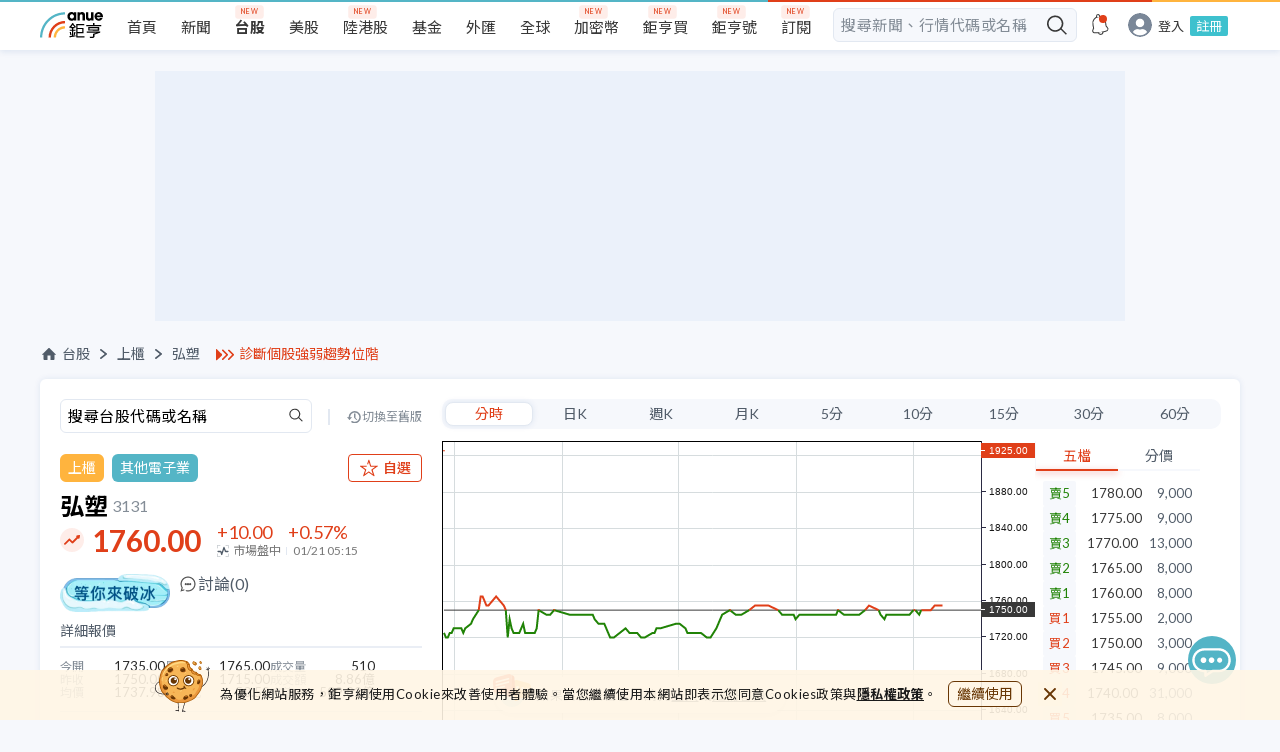

--- FILE ---
content_type: text/html; charset=utf-8
request_url: https://www.cnyes.com/twstock/3131
body_size: 48100
content:
<!DOCTYPE html><html lang="zh-Hant-TW"><head><meta charSet="utf-8" class="next-head"/><title class="next-head">弘塑 3131 - 總覽 - 台股 | Anue鉅亨</title><meta property="og:title" content="弘塑 3131 - 總覽 - 台股 | Anue鉅亨" class="next-head"/><meta name="description" content="弘塑(3131) 即時行情 1760.00 +0.57% Anue鉅亨提供弘塑第一手新聞、即時走勢、歷史股價、技術線圖、三大法人買賣超、融資融券、每股盈餘、外資持股、股利發放、財報分析、營收、EPS、重訊公告等資訊，讓您聚焦投資決策，快速掌握台股焦點。" class="next-head"/><meta property="og:description" content="弘塑(3131) 即時行情 1760.00 +0.57% Anue鉅亨提供弘塑第一手新聞、即時走勢、歷史股價、技術線圖、三大法人買賣超、融資融券、每股盈餘、外資持股、股利發放、財報分析、營收、EPS、重訊公告等資訊，讓您聚焦投資決策，快速掌握台股焦點。" class="next-head"/><meta name="keywords" content="3131, 弘塑, 弘塑股價, 弘塑走勢, 弘塑股利。" class="next-head"/><meta property="og:site_name" content="鉅亨網" class="next-head"/><link rel="canonical" href="https://www.cnyes.com/twstock/3131" class="next-head"/><meta property="og:type" content="website" class="next-head"/><meta property="og:url" content="https://www.cnyes.com/twstock/3131" class="next-head"/><meta property="og:image" content="https://www.cnyes.com/static/anue-og-image.png" class="next-head"/><script type="application/ld+json" class="next-head">
            {
              "@context": "https://schema.org",
              "@type": "WebSite",
              "url": https://www.cnyes.com/twstock/3131,
              "name": 弘塑 3131 - 總覽 - 台股 | Anue鉅亨,
              "alternateName": ["Anue", "Anue鉅亨", "cnyes", "cnyes.com"],
              "headline": 弘塑(3131) 即時行情 1760.00 +0.57% Anue鉅亨提供弘塑第一手新聞、即時走勢、歷史股價、技術線圖、三大法人買賣超、融資融券、每股盈餘、外資持股、股利發放、財報分析、營收、EPS、重訊公告等資訊，讓您聚焦投資決策，快速掌握台股焦點。,
              "in-language": "zh-tw",
              "description": 弘塑(3131) 即時行情 1760.00 +0.57% Anue鉅亨提供弘塑第一手新聞、即時走勢、歷史股價、技術線圖、三大法人買賣超、融資融券、每股盈餘、外資持股、股利發放、財報分析、營收、EPS、重訊公告等資訊，讓您聚焦投資決策，快速掌握台股焦點。,
              "keywords": 3131, 弘塑, 弘塑股價, 弘塑走勢, 弘塑股利。,
              "potentialAction": {
                "@type": "SearchAction",
                "target": "https://www.cnyes.com/search/all?googleEmbed=searchbar&keyword={search_term_string}",
                "query-input": "required name=search_term_string"
              },
              "publisher":{
                "@type": "Organization",
                "name": "鉅亨網",
                "url": "https://www.cnyes.com",
                "logo": {
                  "@type": "ImageObject",
                  "url": "https://www.cnyes.com/static/anue-og-image.png"
                }
              }
            }
          </script><link rel="preload" href="/_next/static/aG~hIJbbU6ssUeyHdHzfS/pages/TWStock/DetailPage.js" as="script"/><link rel="preload" href="/_next/static/aG~hIJbbU6ssUeyHdHzfS/pages/_app.js" as="script"/><link rel="preload" href="/_next/static/aG~hIJbbU6ssUeyHdHzfS/pages/_error.js" as="script"/><link rel="preload" href="/_next/static/chunks/84.2524a39fd391caec0711.js" as="script"/><link rel="preload" href="/_next/static/chunks/68.1a624a8059eb55ba8608.js" as="script"/><link rel="preload" href="/_next/static/runtime/webpack-b47dacf3832dbf9cf0dc.js" as="script"/><link rel="preload" href="/_next/static/chunks/commons.f9ffa55b01b56031cad3.js" as="script"/><link rel="preload" href="/_next/static/chunks/styles.85ac3d84479735d52eaa.js" as="script"/><link rel="preload" href="/_next/static/runtime/main-b9f92be11ac3fdf96a22.js" as="script"/><link rel="stylesheet" href="/_next/static/css/commons.749eb8f1.chunk.css"/><link rel="stylesheet" href="/_next/static/css/styles.7b93d8ff.chunk.css"/><style id="__jsx-3389535933">html,body,div,span,applet,object,iframe,h1,h2,h3,h4,h5,h6,p,blockquote,pre,a,abbr,acronym,address,big,cite,code,del,dfn,em,img,ins,kbd,q,s,samp,small,strike,strong,sub,sup,tt,var,b,u,i,center,dl,dt,dd,ol,ul,li,fieldset,form,label,legend,table,caption,tbody,tfoot,thead,tr,th,td,article,aside,canvas,details,embed,figure,figcaption,footer,header,hgroup,menu,nav,output,ruby,section,summary,time,mark,audio,video{margin:0;padding:0;border:0;font-size:100%;vertical-align:baseline;}
article,aside,details,figcaption,figure,footer,header,hgroup,menu,nav,section{display:block;}
body{line-height:1;}
ol,ul{list-style:none;}
blockquote,q{quotes:none;}
blockquote:before,blockquote:after,q:before,q:after{content:'';content:none;}
table{border-collapse:collapse;border-spacing:0;}
html{box-sizing:border-box;}
html,body{margin:0;padding:0;height:100%;}
*,*:before,*:after{box-sizing:inherit;}
a,a:link,a:active,a:visited{-webkit-text-decoration:none;text-decoration:none;}
input{border:none;}
input,select,button{margin:0;border:0;padding:0;display:inline-block;vertical-align:middle;white-space:normal;background:none;line-height:1;outline:none;-webkit-tap-highlight-color:rgba(0,0,0,0);}
input:focus,button:focus{outline:0;}
input{-webkit-appearance:none;border-radius:0;}
input[type='search']{-webkit-appearance:none;-webkit-box-sizing:content-box;}
input[type='search']::-webkit-search-decoration,input[type='search']::-webkit-search-cancel-button,input[type='search']::-webkit-search-results-button,input[type='search']::-webkit-search-results-decoration{display:none;}
::-webkit-search-decoration{display:none;}</style><style id="__jsx-316125602">*{font-family:Lato, 'Noto Sans TC', 'Pingfang TC', 'Microsoft Jhenghei', Arial, VideoJS, sans-serif !important;text-rendering:optimizeLegibility;}
html{-webkit-scroll-behavior:smooth;-moz-scroll-behavior:smooth;-ms-scroll-behavior:smooth;scroll-behavior:smooth;}
body{background-color:#f6f8fc;-webkit-tap-highlight-color:transparent;}
@media screen and (max-width:990px){.rwd-input{max-width:260px;}}
@media screen and (min-width:991px){.rwd-input{max-width:300px;}}
@media screen and (max-width:990px){.rwd-input-l{max-width:260px;}}
@media screen and (min-width:991px){.rwd-input-l{max-width:360px;}}
.blue{color:#54b5c6;}
.gray{color:#c0c0c0;}
.white{color:#ffffff;}
.bg-red{background-color:#e03f19;}
.bg-gray{background-color:#cccccc;}
.bg-gray-light{background-color:#dedede;}
.bg-dark-gray{background-color:#aaaaaa;}
.bg-white{background-color:#ffffff;}
.text-m{font-size:16px;}
.page{position:relative;min-width:100%;display:-webkit-box;display:-webkit-flex;display:-ms-flexbox;display:flex;-webkit-flex-direction:column;-ms-flex-direction:column;flex-direction:column;-webkit-align-items:center;-webkit-box-align:center;-ms-flex-align:center;align-items:center;overflow-x:hidden;}
.page>*{width:100%;}
.row{display:-webkit-box;display:-webkit-flex;display:-ms-flexbox;display:flex;-webkit-flex-direction:row;-ms-flex-direction:row;flex-direction:row;}
.row-rev{display:-webkit-box;display:-webkit-flex;display:-ms-flexbox;display:flex;}
@media screen and (max-width:768px){.row-rev{-webkit-flex-direction:column;-ms-flex-direction:column;flex-direction:column;}}
@media screen and (min-width:1024px){.row-rev{-webkit-flex-direction:row;-ms-flex-direction:row;flex-direction:row;}}
@media screen and (max-width:768px){.m-hidden{display:none;}}
@media screen and (min-width:768px){.m-only{display:none;}}
.center{display:-webkit-box;display:-webkit-flex;display:-ms-flexbox;display:flex;-webkit-align-items:center;-webkit-box-align:center;-ms-flex-align:center;align-items:center;-webkit-box-pack:center;-webkit-justify-content:center;-ms-flex-pack:center;justify-content:center;}
.col{display:-webkit-box;display:-webkit-flex;display:-ms-flexbox;display:flex;-webkit-flex-direction:column;-ms-flex-direction:column;flex-direction:column;}
.col-rev{display:-webkit-box;display:-webkit-flex;display:-ms-flexbox;display:flex;}
@media screen and (max-width:1024px){.col-rev{-webkit-flex-direction:row;-ms-flex-direction:row;flex-direction:row;}}
@media screen and (min-width:1024px){.col-rev{-webkit-flex-direction:column;-ms-flex-direction:column;flex-direction:column;}}
.center{-webkit-align-items:center;-webkit-box-align:center;-ms-flex-align:center;align-items:center;-webkit-box-pack:center;-webkit-justify-content:center;-ms-flex-pack:center;justify-content:center;}
@media screen and (max-width:990px){.page-placeholder{min-height:90vh;}}
@media screen and (min-width:990px){.page-placeholder{min-height:40vh;}}
.spinner{margin:12px;-webkit-align-items:center;-webkit-box-align:center;-ms-flex-align:center;align-items:center;}
.spinner>p{margin-top:16px;font-size:12px;color:#aaaaaa;}
.box-small{max-width:250px;min-width:250px;}
@-webkit-keyframes dot{0%{opacity:0.5;}50%{opacity:1;}100%{opacity:0.5;}}
@keyframes dot{0%{opacity:0.5;}50%{opacity:1;}100%{opacity:0.5;}}
.anue-dots{-webkit-animation:dot 1.5s linear infinite;animation:dot 1.5s linear infinite;background-color:#54b5c6;height:8px;width:8px;border-radius:8px;content:' ';margin:0 14px;position:relative;}
.anue-dots::before{-webkit-animation:dot 1s linear infinite;animation:dot 1s linear infinite;background-color:#e03f19;height:8px;width:8px;border-radius:8px;content:' ';top:0;left:-14px;position:absolute;}
.anue-dots::after{-webkit-animation:dot 2s linear infinite;animation:dot 2s linear infinite;background-color:#ffb43e;height:8px;width:8px;border-radius:8px;content:' ';left:14px;position:absolute;}
.anue-colorful-top-bar:after{content:'';position:absolute;height:2px;right:0;left:0;top:0;background:linear-gradient(to right, #54b5c6 60%, #e03f19 60%, #e03f19 90%, #ffb43e 90%);z-index:2;}
.text-clamp{display:-webkit-box;-webkit-line-clamp:2;-webkit-box-orient:vertical;overflow:hidden;}
a:hover{font-weight:normal;}</style><style id="__jsx-4102998092">.desktop-header.jsx-4102998092{display:-webkit-box;display:-webkit-flex;display:-ms-flexbox;display:flex;width:100%;min-width:1200px;height:50px;background-color:#f6f8fc !important;}
.desktop-header.have-shadow.jsx-4102998092{height:55px;}
@media screen and (min-width:1024px) and (max-width:1199px){.desktop-header.jsx-4102998092{min-width:1000px;}}
@media screen and (max-width:1023px){.desktop-header.jsx-4102998092{display:none !important;}}</style><style id="__jsx-1690245547">.mobile-header.jsx-1690245547{display:-webkit-box;display:-webkit-flex;display:-ms-flexbox;display:flex;-webkit-align-items:center;-webkit-box-align:center;-ms-flex-align:center;align-items:center;-webkit-box-pack:justify;-webkit-justify-content:space-between;-ms-flex-pack:justify;justify-content:space-between;position:fixed;top:0;left:0;right:0;width:100%;height:44px;padding-right:24px;margin:auto;background:#ffffff;-webkit-backface-visibility:hidden;backface-visibility:hidden;-webkit-transform:translateZ(0);-ms-transform:translateZ(0);transform:translateZ(0);border-bottom:1px solid silver;z-index:5;}
@media screen and (min-width:1024px){.mobile-header.jsx-1690245547{display:none !important;}}
.mobile-header.jsx-1690245547 .mobile-header-links.jsx-1690245547{display:-webkit-box;display:-webkit-flex;display:-ms-flexbox;display:flex;height:44px;-webkit-box-pack:start;-webkit-justify-content:flex-start;-ms-flex-pack:start;justify-content:flex-start;-webkit-align-items:center;-webkit-box-align:center;-ms-flex-align:center;align-items:center;overflow:hidden;min-width:100px;-webkit-column-gap:8px;column-gap:8px;}
@media (max-width:320px){.mobile-header.jsx-1690245547 .mobile-header-links.jsx-1690245547{min-width:80px;}}
.mobile-header.jsx-1690245547 .mobile-header-links.jsx-1690245547>a.jsx-1690245547{display:inline-block;text-align:center;color:#1e1e1e;line-height:40px;white-space:nowrap;}
.mobile-header.jsx-1690245547 .mobile-header-links.jsx-1690245547>a.highlight.jsx-1690245547{color:#e03f19;}
.mobile-header.jsx-1690245547 .mobile-header-links.jsx-1690245547>a.jsx-1690245547>img.jsx-1690245547{width:24px;height:24px;}
.mobile-header-placeholder.jsx-1690245547{width:100%;height:44px;display:none;}
.mobile-header-placeholder.with-smart-banner.jsx-1690245547{height:98px;}
@media screen and (max-width:1023px){.mobile-header-placeholder.jsx-1690245547{display:block !important;}}</style><style id="__jsx-3975085572">@-webkit-keyframes pulse-animation-jsx-3975085572{0%{background-color:#e2e8f1;}50%{background-color:#f0f6ff;}100%{background-color:#e2e8f1;}}
@keyframes pulse-animation-jsx-3975085572{0%{background-color:#e2e8f1;}50%{background-color:#f0f6ff;}100%{background-color:#e2e8f1;}}
.ad-wrapper.jsx-3975085572{width:100%;margin:16px auto;}
.skeleton.jsx-3975085572{background:#e2e8f1;-webkit-animation:pulse-animation-jsx-3975085572 1.5s ease-in-out 0.5s infinite;animation:pulse-animation-jsx-3975085572 1.5s ease-in-out 0.5s infinite;}
.dfp-index-top.jsx-3975085572{margin-bottom:0;}</style><style id="__jsx-2072983556">.ad-desktop.jsx-2072983556{display:block;}
@media screen and (max-width:1024px){.ad-desktop.jsx-2072983556{display:none;}}
.ad-mobile.jsx-2072983556{display:none;}
@media screen and (max-width:1024px){.ad-mobile.jsx-2072983556{display:block;}}
.overview-container .ad-desktop .ad-wrapper{margin:24px auto;}</style><style id="__jsx-2542056860">.header_ad_text.jsx-2542056860{display:-webkit-box;display:-webkit-flex;display:-ms-flexbox;display:flex;-webkit-align-items:center;-webkit-box-align:center;-ms-flex-align:center;align-items:center;margin-left:16px;min-width:135px;}
@media screen and (max-width:960px){.header_ad_text.jsx-2542056860{margin-left:0;}.header_ad_text.jsx-2542056860 a.jsx-2542056860{font-size:14px;}}
.header_ad_text.jsx-2542056860 img.jsx-2542056860{width:19px;height:13px;margin-right:4px;}
.header_ad_text.jsx-2542056860 a.jsx-2542056860{color:#e03f19;}</style><style id="__jsx-3053879851">.nav-wrapper.jsx-3053879851{margin:24px 0 16px;display:-webkit-box;display:-webkit-flex;display:-ms-flexbox;display:flex;-webkit-box-pack:justify;-webkit-justify-content:space-between;-ms-flex-pack:justify;justify-content:space-between;-webkit-align-items:center;-webkit-box-align:center;-ms-flex-align:center;align-items:center;}
@media screen and (max-width:650px){.nav-wrapper.jsx-3053879851{margin:0 16px 9px 16px;-webkit-flex-direction:column;-ms-flex-direction:column;flex-direction:column;-webkit-align-items:flex-start;-webkit-box-align:flex-start;-ms-flex-align:flex-start;align-items:flex-start;}}
.nav.jsx-3053879851{display:-webkit-box;display:-webkit-flex;display:-ms-flexbox;display:flex;-webkit-align-items:center;-webkit-box-align:center;-ms-flex-align:center;align-items:center;font-size:14px;color:#515c69;}
.nav.jsx-3053879851 a.jsx-3053879851{display:-webkit-box;display:-webkit-flex;display:-ms-flexbox;display:flex;-webkit-align-items:center;-webkit-box-align:center;-ms-flex-align:center;align-items:center;cursor:pointer;color:#515c69;}
.nav.jsx-3053879851 a.jsx-3053879851 img.jsx-3053879851{margin-right:4px;}
.nav.jsx-3053879851 a.jsx-3053879851:hover{color:#e03f19;}
.nav.jsx-3053879851 li.jsx-3053879851{display:-webkit-box;display:-webkit-flex;display:-ms-flexbox;display:flex;-webkit-align-items:center;-webkit-box-align:center;-ms-flex-align:center;align-items:center;}
.nav.jsx-3053879851 li.jsx-3053879851 img.jsx-3053879851{width:18px;height:18px;}
.nav.jsx-3053879851 li.jsx-3053879851::after{content:'';margin:0 10px;display:inline-block;background-image:url(/static/icons/arrow/nav-right-arrow.svg);background-repeat:no-repeat;background-size:100% 100%;width:7px;height:10px;}
@media screen and (max-width:960px){.nav.jsx-3053879851 li.jsx-3053879851::after{margin:0 5px;}}
.nav.jsx-3053879851 li.last-item.jsx-3053879851::after{content:unset;}
.nav.jsx-3053879851 li.tech-full-page.jsx-3053879851{font-size:14px;-webkit-letter-spacing:0.41px;-moz-letter-spacing:0.41px;-ms-letter-spacing:0.41px;letter-spacing:0.41px;color:#848d97;}
.btns-group.jsx-3053879851{display:-webkit-box;display:-webkit-flex;display:-ms-flexbox;display:flex;-webkit-align-items:center;-webkit-box-align:center;-ms-flex-align:center;align-items:center;-webkit-box-pack:end;-webkit-justify-content:flex-end;-ms-flex-pack:end;justify-content:flex-end;-webkit-flex:1;-ms-flex:1;flex:1;gap:8px;}
.btns-group.jsx-3053879851 .btn-item.jsx-3053879851{font-size:14px;border:1px solid #e03f19;padding:6px 10px;border-radius:6px;color:#e03f19;white-space:nowrap;}
.btns-group.jsx-3053879851 .btn-item.jsx-3053879851:hover{background-color:#e03f19;color:#ffffff;}
@media screen and (max-width:650px){.btns-group.jsx-3053879851 .btn-item.jsx-3053879851{font-size:12px;padding:4px 6px;}}
.btns-group.jsx-3053879851 .btn-esg.jsx-3053879851{color:#bc9145;white-space:nowrap;border:1px solid #bc9145;text-align:center;}
.btns-group.jsx-3053879851 .btn-esg.jsx-3053879851:hover{color:#ffffff;background-color:#bc9145;}
.mobile-nav-wrapper.jsx-3053879851{-webkit-flex-direction:column;-ms-flex-direction:column;flex-direction:column;-webkit-align-items:flex-start;-webkit-box-align:flex-start;-ms-flex-align:flex-start;align-items:flex-start;}
.mobile-nav-wrapper.jsx-3053879851 .mobile-breadcrumb.jsx-3053879851{display:-webkit-box;display:-webkit-flex;display:-ms-flexbox;display:flex;width:100%;-webkit-box-pack:justify;-webkit-justify-content:space-between;-ms-flex-pack:justify;justify-content:space-between;margin-top:6px;}</style><style id="__jsx-4238438383">.quote-info.jsx-4238438383 .search.jsx-4238438383{width:100%;height:35px;margin-bottom:20px;display:-webkit-box;display:-webkit-flex;display:-ms-flexbox;display:flex;-webkit-align-items:center;-webkit-box-align:center;-ms-flex-align:center;align-items:center;-webkit-box-pack:justify;-webkit-justify-content:space-between;-ms-flex-pack:justify;justify-content:space-between;}
.quote-info.jsx-4238438383 .search.jsx-4238438383 .search-input.jsx-4238438383{width:252px;height:35px;}
.quote-info.jsx-4238438383 .search.jsx-4238438383 .divide.jsx-4238438383{width:2px;height:16px;background:#e2e8f1;}
.quote-info.jsx-4238438383 .search.jsx-4238438383 a.jsx-4238438383{display:-webkit-box;display:-webkit-flex;display:-ms-flexbox;display:flex;color:#848d97;font-size:12px;-webkit-align-items:center;-webkit-box-align:center;-ms-flex-align:center;align-items:center;}
.quote-info.jsx-4238438383 .search.jsx-4238438383 a.jsx-4238438383::before{content:'';width:16px;height:12px;background-image:url("/static/icons/icon-back-in-time-gray.svg");background-repeat:no-repeat;}
.quote-info.jsx-4238438383 .search.jsx-4238438383 a.jsx-4238438383:hover{color:#e03f19;}
.quote-info.jsx-4238438383 .search.jsx-4238438383 a.jsx-4238438383:hover::before{content:'';width:16px;height:12px;background-image:url("/static/icons/icon-back-in-time-red.svg");background-repeat:no-repeat;}
@media screen and (max-width:1024px){.quote-info.jsx-4238438383 .search.jsx-4238438383{display:none;}}
.quote-info.jsx-4238438383 .price-detail.jsx-4238438383 .detail-header.jsx-4238438383{color:#515c69;font-size:14px;border-bottom:2px solid #eaeef5;padding-bottom:8px;}
.quote-info.jsx-4238438383 .price-detail.jsx-4238438383 .detail-content.jsx-4238438383 ul.jsx-4238438383{display:-webkit-box;display:-webkit-flex;display:-ms-flexbox;display:flex;-webkit-align-items:center;-webkit-box-align:center;-ms-flex-align:center;align-items:center;-webkit-flex-wrap:wrap;-ms-flex-wrap:wrap;flex-wrap:wrap;padding:12px 0;gap:12px 16px;}
@media screen and (min-width:767px) and (max-width:1024px){.quote-info.jsx-4238438383 .price-detail.jsx-4238438383 .detail-content.jsx-4238438383 ul.jsx-4238438383{gap:12px 40px;}}
.quote-info.jsx-4238438383 .price-detail.jsx-4238438383 .detail-content.jsx-4238438383 ul.jsx-4238438383:not(:last-child){border-bottom:1px solid #e2e8f1;}
.quote-info.jsx-4238438383 .price-detail.jsx-4238438383 .detail-content.jsx-4238438383 ul.jsx-4238438383 li.jsx-4238438383{width:29%;display:-webkit-box;display:-webkit-flex;display:-ms-flexbox;display:flex;-webkit-align-items:center;-webkit-box-align:center;-ms-flex-align:center;align-items:center;-webkit-box-pack:justify;-webkit-justify-content:space-between;-ms-flex-pack:justify;justify-content:space-between;}
@media screen and (max-width:767px){.quote-info.jsx-4238438383 .price-detail.jsx-4238438383 .detail-content.jsx-4238438383 ul.jsx-4238438383 li.jsx-4238438383{width:28%;}.quote-info.jsx-4238438383 .price-detail.jsx-4238438383 .detail-content.jsx-4238438383 ul.jsx-4238438383 li.jsx-4238438383:nth-child(3n){width:33%;}}
.quote-info.jsx-4238438383 .price-detail.jsx-4238438383 .detail-content.jsx-4238438383 ul.jsx-4238438383 li.jsx-4238438383 .label.jsx-4238438383{font-size:12px;color:#848d97;white-space:nowrap;}
.quote-info.jsx-4238438383 .price-detail.jsx-4238438383 .detail-content.jsx-4238438383 ul.jsx-4238438383 li.jsx-4238438383 .value.jsx-4238438383{font-size:13px;color:#282828;}
@media screen and (max-width:1024px){.quote-info.jsx-4238438383 .price-detail.jsx-4238438383{padding-bottom:20px;}}
.quote-info.jsx-4238438383 .quote-header.jsx-4238438383 .industry.jsx-4238438383{display:-webkit-box;display:-webkit-flex;display:-ms-flexbox;display:flex;-webkit-align-items:center;-webkit-box-align:center;-ms-flex-align:center;align-items:center;-webkit-box-pack:justify;-webkit-justify-content:space-between;-ms-flex-pack:justify;justify-content:space-between;margin-bottom:12px;}
.quote-info.jsx-4238438383 .quote-header.jsx-4238438383 .industry.jsx-4238438383 .industry-buttons.jsx-4238438383{display:-webkit-box;display:-webkit-flex;display:-ms-flexbox;display:flex;-webkit-align-items:center;-webkit-box-align:center;-ms-flex-align:center;align-items:center;position:relative;}
.quote-info.jsx-4238438383 .quote-header.jsx-4238438383 .industry.jsx-4238438383 .industry-buttons.jsx-4238438383 .industry-buttons__market.jsx-4238438383,.quote-info.jsx-4238438383 .quote-header.jsx-4238438383 .industry.jsx-4238438383 .industry-buttons.jsx-4238438383 .industry-buttons__industry.jsx-4238438383{padding:4px 8px;color:#ffffff;border-radius:6px;font-size:14px;font-weight:400;line-height:20px;}
.quote-info.jsx-4238438383 .quote-header.jsx-4238438383 .industry.jsx-4238438383 .industry-buttons__market.jsx-4238438383{margin-right:8px;background:#ffb43e;}
.quote-info.jsx-4238438383 .quote-header.jsx-4238438383 .industry.jsx-4238438383 .industry-buttons__industry.jsx-4238438383{background:#54B5C6;}
.quote-info.jsx-4238438383 .quote-header.jsx-4238438383 .industry.jsx-4238438383 .btn-esg.jsx-4238438383{display:block;padding:4px 8px;color:#bc9145;font-size:14px;border:1px solid #bc9145;border-radius:6px;margin-left:8px;line-height:20px;}
.quote-info.jsx-4238438383 .quote-header.jsx-4238438383 .industry.jsx-4238438383 .btn-esg.jsx-4238438383:hover{background-color:#bc9145;color:#ffffff;}</style><style id="__jsx-3442030702">img.jsx-3442030702{width:20px;height:20px;margin-right:4px;}
span.jsx-3442030702{font-weight:400;}</style><style id="__jsx-4254170628">.btn.jsx-4254170628{display:-webkit-box;display:-webkit-flex;display:-ms-flexbox;display:flex;-webkit-align-items:center;-webkit-box-align:center;-ms-flex-align:center;align-items:center;-webkit-box-pack:center;-webkit-justify-content:center;-ms-flex-pack:center;justify-content:center;font-size:14px;font-weight:500;padding:4px 10px;border-radius:4px;background-color:#ffffff;color:#e03f19;border:1px solid #e03f19;height:28px;}
.btn.jsx-4254170628 div.jsx-4254170628{white-space:nowrap;}
.btn.jsx-4254170628 img.jsx-4254170628{margin-right:2px;width:16px;height:16px;}
.btn.jsx-4254170628:hover{background-color:rgba(224, 63, 25, 0.1);cursor:pointer;}
.btn.jsx-4254170628:active{background-color:rgba(224, 63, 25, 0.1);cursor:pointer;}
.btn--small.jsx-4254170628{display:none;}
.active.jsx-4254170628{color:#ffffff;background-color:#e03f19;}
.active.jsx-4254170628:hover{background-color:#f04e28;cursor:pointer;}</style><style id="__jsx-2312976322">.container.jsx-2312976322{min-width:290px;}
.container.jsx-2312976322 h2.jsx-2312976322{font-size:24px;font-weight:600;display:-webkit-box;display:-webkit-flex;display:-ms-flexbox;display:flex;-webkit-align-items:center;-webkit-box-align:center;-ms-flex-align:center;align-items:center;margin-bottom:4px;}
.container.jsx-2312976322 h2.jsx-2312976322 span.jsx-2312976322,.container.jsx-2312976322 h2.jsx-2312976322 a.jsx-2312976322{font-size:16px;color:#848d97;margin-left:4px;font-weight:400;}
.container.jsx-2312976322 h2.jsx-2312976322 span.market.jsx-2312976322,.container.jsx-2312976322 h2.jsx-2312976322 a.market.jsx-2312976322{padding:4px 8px;margin-left:8px;background:#ffb43e;border-radius:6px;color:#ffffff;font-size:14px;font-weight:400;line-height:20px;}
.container.jsx-2312976322 h2.jsx-2312976322 span.esg.jsx-2312976322,.container.jsx-2312976322 h2.jsx-2312976322 a.esg.jsx-2312976322{color:#206e4e;background-color:#dcfff1;border-radius:4px;font-size:14px;font-weight:500;padding:4px 6px;}
.container.jsx-2312976322 .price.jsx-2312976322{position:relative;display:-webkit-box;display:-webkit-flex;display:-ms-flexbox;display:flex;-webkit-align-items:center;-webkit-box-align:center;-ms-flex-align:center;align-items:center;}
.container.jsx-2312976322 .price.jsx-2312976322 h3.jsx-2312976322{font-size:30px;font-weight:bold;line-height:36px;color:#383838;margin-left:32px;margin-right:16px;}
.container.jsx-2312976322 .price.jsx-2312976322 h3.jsx-2312976322::before{content:'';background:url("/static/icons/quotes/unch.svg");background-repeat:no-repeat;width:24px;height:24px;display:block;position:absolute;top:50%;left:0;-webkit-transform:translateY(-50%);-ms-transform:translateY(-50%);transform:translateY(-50%);}
.container.jsx-2312976322 .price.jsx-2312976322 .price-change.jsx-2312976322{font-size:18px;}
.container.jsx-2312976322 .price.jsx-2312976322 .price-change.jsx-2312976322 .first-row.jsx-2312976322>.jsx-2312976322:first-child{margin-right:16px;}
.container.jsx-2312976322 .price.jsx-2312976322 .price-change.jsx-2312976322 .second-row.jsx-2312976322{font-size:12px;color:#777777;margin-top:2px;padding-top:2px;display:-webkit-box;display:-webkit-flex;display:-ms-flexbox;display:flex;}
.container.jsx-2312976322 .price.jsx-2312976322 .price-change.jsx-2312976322 .second-row.jsx-2312976322 .market-status.jsx-2312976322{margin-right:6px;position:relative;padding-right:6px;}
.container.jsx-2312976322 .price.jsx-2312976322 .price-change.jsx-2312976322 .second-row.jsx-2312976322 .market-status.jsx-2312976322::after{width:1px;height:8px;content:'';background:#e2e8f1;position:absolute;right:0;top:2px;}
.container.jsx-2312976322 .price.jsx-2312976322 .price-change.jsx-2312976322 .second-row.jsx-2312976322 img.jsx-2312976322{width:12px;height:12px;margin-right:4px;}
.container.jsx-2312976322 .price.jsx-2312976322 .rise.jsx-2312976322{color:#e03f19;}
.container.jsx-2312976322 .price.jsx-2312976322 .rise.jsx-2312976322::before{background:url("/static/icons/quotes/rise.svg");}
.container.jsx-2312976322 .price.jsx-2312976322 .fall.jsx-2312976322{color:rgb(32, 131, 6);}
.container.jsx-2312976322 .price.jsx-2312976322 .fall.jsx-2312976322::before{background:url("/static/icons/quotes/fall.svg");}
.container.jsx-2312976322 .price.jsx-2312976322 .rise-animate.jsx-2312976322{background:#e03f19;color:#ffffff;}
.container.jsx-2312976322 .price.jsx-2312976322 .fall-animate.jsx-2312976322{background:rgb(32, 131, 6);color:#ffffff;}</style><style id="__jsx-3810346821">@-webkit-keyframes pulse-animation-jsx-3810346821{0%{opacity:1;}50%{opacity:0.5;}100%{opacity:1;}}
@keyframes pulse-animation-jsx-3810346821{0%{opacity:1;}50%{opacity:0.5;}100%{opacity:1;}}
.loading-skelton.jsx-3810346821{-webkit-animation:pulse-animation-jsx-3810346821 1.5s ease-in-out 0.5s infinite;animation:pulse-animation-jsx-3810346821 1.5s ease-in-out 0.5s infinite;background-color:#e2e8f1;}</style><style id="__jsx-3422535388">.rise.jsx-3422535388{color:#e03f19;}
.fall.jsx-3422535388{color:rgb(32, 131, 6);}</style><style id="__jsx-2453662828">button.jsx-2453662828{width:initial;cursor:pointer;min-width:40px;padding:2px 11px;font-size:14px;line-height:1;height:24px;display:-webkit-box;display:-webkit-flex;display:-ms-flexbox;display:flex;-webkit-align-items:center;-webkit-box-align:center;-ms-flex-align:center;align-items:center;-webkit-box-pack:center;-webkit-justify-content:center;-ms-flex-pack:center;justify-content:center;color:#515c69;white-space:nowrap;}
@media (max-width:540px){button.jsx-2453662828{font-size:14px;}}
button.active.jsx-2453662828{border-radius:8px;box-shadow:0 0 6px 0 rgba(0, 65, 143, 0.1);border:solid 1px #e2e8f1;background-color:#ffffff;color:#e03f19;}
button.jsx-2453662828:focus{outline:0;}</style><style id="__jsx-599754211">.chart_range_selector.jsx-599754211{height:30px;background-color:#f6f8fc;border-radius:10px;padding:0 3px;display:-webkit-box;display:-webkit-flex;display:-ms-flexbox;display:flex;-webkit-box-pack:space-around;-webkit-justify-content:space-around;-ms-flex-pack:space-around;justify-content:space-around;-webkit-align-items:center;-webkit-box-align:center;-ms-flex-align:center;align-items:center;}</style><style id="__jsx-3777377768">.tradingview-chart.jsx-3777377768 button{width:100%;}
.tradingview-chart.jsx-3777377768 .chart-container.jsx-3777377768{margin-top:12px;}
.tradingview-chart.jsx-3777377768 .realtime-wrapper.jsx-3777377768{margin-top:12px;display:-webkit-box;display:-webkit-flex;display:-ms-flexbox;display:flex;gap:20px;}
.tradingview-chart.jsx-3777377768 .realtime-wrapper.jsx-3777377768 .realtime-chart.jsx-3777377768{max-width:593px;width:100%;}
@media screen and (max-width:1024px){.tradingview-chart.jsx-3777377768 .realtime-wrapper.jsx-3777377768 .realtime-chart.jsx-3777377768{max-width:calc(100% - 185px);}.tradingview-chart.jsx-3777377768 .realtime-wrapper.jsx-3777377768 .realtime-chart.jsx-3777377768 .simple-chart__container{height:350px;}}
@media screen and (max-width:540px){.tradingview-chart.jsx-3777377768 .realtime-wrapper.jsx-3777377768 .realtime-chart.jsx-3777377768{max-width:calc(100% - 125px);}}
@media screen and (max-width:1024px){.tradingview-chart.jsx-3777377768 .realtime-wrapper.jsx-3777377768{height:363px;}}
@media screen and (max-width:540px){.tradingview-chart.jsx-3777377768 .realtime-wrapper.jsx-3777377768{gap:4px;}}
.tradingview-chart.jsx-3777377768 .realtime-wrapper.jsx-3777377768 .tick-list.jsx-3777377768{width:165px;height:100%;}
@media screen and (max-width:540px){.tradingview-chart.jsx-3777377768 .realtime-wrapper.jsx-3777377768 .tick-list.jsx-3777377768{width:125px;}}
.tradingview-chart.jsx-3777377768 .drop-select{display:block;}
.tradingview-chart.jsx-3777377768 .drop-select .container .tab{width:20%;}
.tradingview-chart.jsx-3777377768 .drop-select .container .tab span{width:100%;}
.tradingview-chart.jsx-3777377768 .drop-select .container .more .tab{width:100%;}
.chart-range.jsx-3777377768{height:30px;}</style><style id="__jsx-2206210464">.simple-chart.jsx-2206210464{max-height:100%;width:100%;display:-webkit-box;display:-webkit-flex;display:-ms-flexbox;display:flex;-webkit-flex-direction:column;-ms-flex-direction:column;flex-direction:column;}
.simple-chart__info.jsx-2206210464{width:100%;margin-bottom:8px;}
.simple-chart__info.jsx-2206210464 .title.jsx-2206210464{color:#383838;font-size:16px;line-height:24px;}
.simple-chart__info.jsx-2206210464 .time.jsx-2206210464{color:#777777;font-size:14px;font-family:Lato;margin-bottom:12px;}
.simple-chart__container.jsx-2206210464{width:100%;height:396px;}
@media (min-width:375px) and (max-width:1024px){.simple-chart__container.jsx-2206210464{height:300px;}}
.simple-chart__container.jsx-2206210464 .chart.jsx-2206210464{position:relative;}
.simple-chart__container.jsx-2206210464 .chart.jsx-2206210464 .tooltip.jsx-2206210464{pointer-events:none;z-index:10;position:absolute;display:none;padding:0.5em;text-align:left;min-width:80px;max-height:125px;border:1px solid black;border-radius:4px;font-size:14px;white-space:nowrap;background-color:rgba(255,255,255,0.6);}
.tv-lightweight-charts > table > tr:nth-child(1) > td:nth-child(2){border-top:1px solid black;border-left:1px solid black;}</style><style id="__jsx-4264786670">.tick-list-wrapper.jsx-4264786670 .tab{background-color:#ffffff;border:none;border-bottom:2px solid #f6f8fc;height:30px;line-height:30px;min-width:50% !important;width:50% !important;}
.tick-list-wrapper.jsx-4264786670 .tab-header{padding-bottom:5px;}
.tick-list-wrapper.jsx-4264786670 .active:first-of-type,.tick-list-wrapper.jsx-4264786670 .active:last-of-type{border-left:none;border-right:none;}
.tick-list-wrapper.jsx-4264786670 .tab.tab.active::before{content:none;}
.tick-list-wrapper.jsx-4264786670 .tab.tab.active::after{content:'';background:#e03f19;width:100%;height:2px;position:absolute;bottom:0;display:block;box-shadow:0 2px 6px 0 rgba(222, 52, 45, 0.5);}
.tick-list-wrapper.jsx-4264786670 .tabs-content.jsx-4264786670{margin-top:5px;}
.tab-label.jsx-4264786670{font-size:14px;}</style><style id="__jsx-3662129676">.tab.jsx-3662129676{-webkit-flex:1;-ms-flex:1;flex:1;position:relative;display:inline-block;width:100%;height:34px;line-height:34px;text-align:center;cursor:pointer;background-color:#f6f8fc;color:#515c69;border-top:1px solid #e2e8f1;border-bottom:1px solid #e2e8f1;border-left:1px solid #f6f8fc;border-right:1px solid #f6f8fc;}
.tab.active.jsx-3662129676{border-left:1px solid #e2e8f1;border-right:1px solid #e2e8f1;border-bottom:none;color:#e03f19;background-color:#ffffff;}
.tab.active.jsx-3662129676::before{position:absolute;top:0;display:block;content:'';background-color:#e03f19;width:100%;height:2px;box-shadow:0 2px 6px 0 rgba(222,52,45,0.5);}
.tab.jsx-3662129676:hover{font-weight:normal;}
.tab.jsx-3662129676:first-of-type.active{border-left:1px solid #f6f8fc;}
.tab.jsx-3662129676:last-of-type.active{border-right:1px solid #f6f8fc;}
@media only screen and (max-width:1023px){.tab.tab.jsx-3662129676{border:none;background:#ffffff;font-size:14px;white-space:nowrap;min-width:85px;}.tab.tab.active.jsx-3662129676{border-bottom:none;color:#e03f19;background-color:#ffffff;display:-webkit-box;display:-webkit-flex;display:-ms-flexbox;display:flex;-webkit-box-pack:center;-webkit-justify-content:center;-ms-flex-pack:center;justify-content:center;font-weight:500;}.tab.tab.active.jsx-3662129676::before{position:absolute;top:0;display:block;content:'';background-color:#e03f19;width:20px;height:2px;box-shadow:0 2px 6px 0 rgba(222,52,45,0.5);}.tab.tab.active.jsx-3662129676::after{display:none;content:'';}}</style><style id="__jsx-2292648740">.tab-header.jsx-2292648740{display:-webkit-box;display:-webkit-flex;display:-ms-flexbox;display:flex;width:100%;}
@media screen and (max-width:960px){.tab-header.jsx-2292648740{display:-webkit-box;display:-webkit-flex;display:-ms-flexbox;display:flex;overflow-x:scroll;-ms-overflow-style:none;-webkit-scrollbar-width:none;-moz-scrollbar-width:none;-ms-scrollbar-width:none;scrollbar-width:none;overflow-y:hidden;}.tab-header.jsx-2292648740::-webkit-scrollbar{display:none;}}</style><style id="__jsx-2028434012">.tick-list.jsx-2028434012{display:-webkit-box;display:-webkit-flex;display:-ms-flexbox;display:flex;-webkit-align-items:center;-webkit-box-align:center;-ms-flex-align:center;align-items:center;-webkit-flex-direction:column;-ms-flex-direction:column;flex-direction:column;gap:13px;padding:0 8px;font-size:13px;margin-bottom:8px;}
.tick-list.jsx-2028434012 li.jsx-2028434012{width:100%;display:-webkit-box;display:-webkit-flex;display:-ms-flexbox;display:flex;-webkit-align-items:center;-webkit-box-align:center;-ms-flex-align:center;align-items:center;-webkit-box-pack:justify;-webkit-justify-content:space-between;-ms-flex-pack:justify;justify-content:space-between;}
.tick-list.jsx-2028434012 li.jsx-2028434012>span.jsx-2028434012{white-space:nowrap;}
.tick-list.jsx-2028434012 li.jsx-2028434012 .buy.jsx-2028434012{border-radius:2px;padding:6px;background:#f6f8fc;color:#e03f19;}
.tick-list.jsx-2028434012 li.jsx-2028434012 .sell.jsx-2028434012{background:#f6f8fc;color:rgb(32, 131, 6);border-radius:2px;padding:6px;}
.tick-list.jsx-2028434012 li.jsx-2028434012 .price.jsx-2028434012{text-align:left;color:#383838;min-width:30px;}
.tick-list.jsx-2028434012 li.jsx-2028434012 .volumn.jsx-2028434012{text-align:right;color:#515c69;min-width:30px;}
@media screen and (max-width:1024px){.tick-list.jsx-2028434012{font-size:11px;gap:5px;}}
.percentage-bar.jsx-2028434012{font-size:13px;padding:0 3px;}
.percentage-bar.jsx-2028434012 .bar-label.jsx-2028434012{display:-webkit-box;display:-webkit-flex;display:-ms-flexbox;display:flex;-webkit-align-items:center;-webkit-box-align:center;-ms-flex-align:center;align-items:center;-webkit-box-pack:justify;-webkit-justify-content:space-between;-ms-flex-pack:justify;justify-content:space-between;margin-top:16px;}
.percentage-bar.jsx-2028434012 .bar-label.jsx-2028434012 label.jsx-2028434012{color:#515c69;overflow:hidden;white-space:nowrap;text-overflow:'';}
.percentage-bar.jsx-2028434012 .bar-label.jsx-2028434012 span.jsx-2028434012{font-weight:500;overflow:hidden;white-space:nowrap;}
.percentage-bar.jsx-2028434012 .bar-label.jsx-2028434012 .label-buy.jsx-2028434012{color:rgb(32, 131, 6);text-align:right;}
.percentage-bar.jsx-2028434012 .bar-label.jsx-2028434012 .label-sell.jsx-2028434012{color:#e03f19;text-align:left;}
@media screen and (max-width:767px){.percentage-bar.jsx-2028434012 .bar-label.jsx-2028434012 .label-sell.jsx-2028434012{padding-left:4%;}}
@media screen and (max-width:767px){.percentage-bar.jsx-2028434012 .bar-label.jsx-2028434012 label.jsx-2028434012{display:block;width:20%;font-size:12px;}.percentage-bar.jsx-2028434012 .bar-label.jsx-2028434012 span.jsx-2028434012{display:block;width:80%;font-size:12px;}}</style><style id="__jsx-1455100827">.bar.jsx-1455100827{background:#ffebe6;width:100%;height:12px;border-radius:2px;position:relative;}
.bar.jsx-1455100827::before{content:'';position:absolute;left:0;height:12px;background:#e8f2e6;width:55.13%;}</style><style id="__jsx-1107698242">.top-mark.jsx-1107698242,.bottom-mark.jsx-1107698242,.overflow-mark.jsx-1107698242,.overflow-mark-text.jsx-1107698242,.overflow-bar-mark.jsx-1107698242{position:absolute;padding:4px 5px;font-size:13px;-webkit-transform:translateX(-50%);-ms-transform:translateX(-50%);transform:translateX(-50%);}
.top-mark.jsx-1107698242{border:1px solid #e2e8f1;box-shadow:0 0 6px 0 rgba(0, 65, 143, 0.1);border-radius:6px;left:58%;top:-30px;z-index:1;background:#ffffff;}
.top-mark.jsx-1107698242::after{content:'';width:8px;height:8px;display:block;position:absolute;background:#ffffff;left:calc(50% - 4px);-webkit-transform:rotate(45deg);-ms-transform:rotate(45deg);transform:rotate(45deg);border-right:1px solid #e2e8f1;border-bottom:1px solid #e2e8f1;}
.bottom-mark.jsx-1107698242{left:0%;top:18px;}
.bottom-mark.jsx-1107698242::before{content:'';position:absolute;left:calc(50% - 1px);top:-10px;width:1px;height:12px;background:#848d97;}
.overflow-mark.jsx-1107698242{top:18px;left:173%;}
.overflow-mark-text.jsx-1107698242{top:-30px;left:173%;}
.overflow-bar-mark.jsx-1107698242{padding:0;width:2px;height:100%;left:173%;background:#383838;}</style><style id="__jsx-3388208725">.bar.jsx-3388208725{background:#3d91ff;height:8px;position:absolute;left:0%;width:57.746511148284796%;border-radius:2px;}</style><style id="__jsx-3047563494">.bar-container.jsx-3047563494{width:100%;position:relative;}
.bar-container.jsx-3047563494 .progress-bar.jsx-3047563494{background:#edf1f8;border-radius:2px;height:8px;position:relative;overflow:hidden;}
.bar-container.jsx-3047563494 .marks.jsx-3047563494{white-space:nowrap;color:#383838;}
.bar-container.jsx-3047563494 .overflow-top-mark.jsx-3047563494{color:#e03f19;z-index:1;background:#ffffff;}</style><style id="__jsx-1490248163">.mark-content.jsx-1490248163{color:#848d97;}
.mark-content.jsx-1490248163 .mark-label.jsx-1490248163{color:#848d97;margin-right:4px;}</style><style id="__jsx-1795942929">.top-mark.jsx-1795942929,.bottom-mark.jsx-1795942929,.overflow-mark.jsx-1795942929,.overflow-mark-text.jsx-1795942929,.overflow-bar-mark.jsx-1795942929{position:absolute;padding:4px 5px;font-size:13px;-webkit-transform:translateX(-50%);-ms-transform:translateX(-50%);transform:translateX(-50%);}
.top-mark.jsx-1795942929{border:1px solid #e2e8f1;box-shadow:0 0 6px 0 rgba(0, 65, 143, 0.1);border-radius:6px;left:80%;top:-30px;z-index:1;background:#ffffff;}
.top-mark.jsx-1795942929::after{content:'';width:8px;height:8px;display:block;position:absolute;background:#ffffff;left:calc(50% - 4px);-webkit-transform:rotate(45deg);-ms-transform:rotate(45deg);transform:rotate(45deg);border-right:1px solid #e2e8f1;border-bottom:1px solid #e2e8f1;}
.bottom-mark.jsx-1795942929{left:40%;top:18px;}
.bottom-mark.jsx-1795942929::before{content:'';position:absolute;left:calc(50% - 1px);top:-10px;width:1px;height:12px;background:#848d97;}
.overflow-mark.jsx-1795942929{top:18px;left:250%;}
.overflow-mark-text.jsx-1795942929{top:-30px;left:250%;}
.overflow-bar-mark.jsx-1795942929{padding:0;width:2px;height:100%;left:250%;background:#383838;}</style><style id="__jsx-4048664485">.bar.jsx-4048664485{background:#e03f19;height:8px;position:absolute;left:40%;width:40%;border-radius:2px;}</style><style id="__jsx-3871596515">.top-mark.jsx-3871596515,.bottom-mark.jsx-3871596515,.overflow-mark.jsx-3871596515,.overflow-mark-text.jsx-3871596515,.overflow-bar-mark.jsx-3871596515{position:absolute;padding:4px 5px;font-size:13px;-webkit-transform:translateX(-50%);-ms-transform:translateX(-50%);transform:translateX(-50%);}
.top-mark.jsx-3871596515{border:1px solid #e2e8f1;box-shadow:0 0 6px 0 rgba(0, 65, 143, 0.1);border-radius:6px;left:85%;top:-30px;z-index:1;background:#ffffff;}
.top-mark.jsx-3871596515::after{content:'';width:8px;height:8px;display:block;position:absolute;background:#ffffff;left:calc(50% - 4px);-webkit-transform:rotate(45deg);-ms-transform:rotate(45deg);transform:rotate(45deg);border-right:1px solid #e2e8f1;border-bottom:1px solid #e2e8f1;}
.bottom-mark.jsx-3871596515{left:84%;top:18px;}
.bottom-mark.jsx-3871596515::before{content:'';position:absolute;left:calc(50% - 1px);top:-10px;width:1px;height:12px;background:#848d97;}
.overflow-mark.jsx-3871596515{top:18px;left:5850%;}
.overflow-mark-text.jsx-3871596515{top:-30px;left:5850%;}
.overflow-bar-mark.jsx-3871596515{padding:0;width:2px;height:100%;left:5850%;background:#383838;}</style><style id="__jsx-3944797723">.bar.jsx-3944797723{background:#e03f19;height:8px;position:absolute;left:84%;width:1.7094017094017093%;border-radius:2px;}</style><style id="__jsx-536570056">.quote-bar-chart.jsx-536570056{width:362px;display:-webkit-box;display:-webkit-flex;display:-ms-flexbox;display:flex;-webkit-flex-direction:column;-ms-flex-direction:column;flex-direction:column;gap:12px;}
.quote-bar-chart.jsx-536570056 .chart-container.jsx-536570056{display:-webkit-box;display:-webkit-flex;display:-ms-flexbox;display:flex;-webkit-align-items:center;-webkit-box-align:center;-ms-flex-align:center;align-items:center;height:70px;}
.quote-bar-chart.jsx-536570056 .chart-container.jsx-536570056 .label-container.jsx-536570056{display:-webkit-box;display:-webkit-flex;display:-ms-flexbox;display:flex;-webkit-flex-direction:column;-ms-flex-direction:column;flex-direction:column;-webkit-align-items:flex-start;-webkit-box-align:flex-start;-ms-flex-align:flex-start;align-items:flex-start;}
.quote-bar-chart.jsx-536570056 .chart-container.jsx-536570056 .label-container.jsx-536570056 .chart-label.jsx-536570056{color:#848d97;font-size:12px;line-height:16px;}
.quote-bar-chart.jsx-536570056 .chart-container.jsx-536570056 .label-container.jsx-536570056 .chart-value.jsx-536570056{color:#383838;font-size:13px;}
.quote-bar-chart.jsx-536570056 .chart-container.jsx-536570056 .label-container-right.jsx-536570056{-webkit-align-items:flex-end;-webkit-box-align:flex-end;-ms-flex-align:flex-end;align-items:flex-end;}
.quote-bar-chart.jsx-536570056 .chart-container.jsx-536570056 .progress-bar.jsx-536570056{-webkit-flex:1;-ms-flex:1;flex:1;padding:0 5px;margin-top:17px;}
@media screen and (max-width:1024px){.quote-bar-chart.jsx-536570056{width:100%;gap:0;}}</style><style id="__jsx-1542098017">.hotstock-wrapper.jsx-1542098017 .hot-stocks{border:0;box-shadow:none;width:778px;padding:0;}
.hotstock-wrapper.jsx-1542098017 .hot-stocks__title{border-bottom:2px solid #eaeef5;padding-bottom:10px;margin-bottom:12px;}</style><style id="__jsx-3590081612">.tab.jsx-3590081612{width:calc((100% - 16px) / 11);display:-webkit-box;display:-webkit-flex;display:-ms-flexbox;display:flex;-webkit-flex-direction:column;-ms-flex-direction:column;flex-direction:column;-webkit-align-items:center;-webkit-box-align:center;-ms-flex-align:center;align-items:center;-webkit-box-pack:center;-webkit-justify-content:center;-ms-flex-pack:center;justify-content:center;cursor:pointer;position:relative;}
@media screen and (max-width:960px){.tab.jsx-3590081612{min-width:54px;}}
@media screen and (max-width:650px){.tab.jsx-3590081612{width:calc((100% - 8px) / 11);min-width:22%;}}
.tab.jsx-3590081612::before{content:'';width:100%;position:absolute;bottom:0;left:0;height:1px;background-color:#e2e8f1;-webkit-transform:translateY(0.5px);-ms-transform:translateY(0.5px);transform:translateY(0.5px);}
.tab.jsx-3590081612 img.jsx-3590081612{width:24px;height:24px;margin-bottom:8px;}
.tab.jsx-3590081612 .title.jsx-3590081612{font-size:14px;font-weight:500;line-height:1;-webkit-letter-spacing:0.5px;-moz-letter-spacing:0.5px;-ms-letter-spacing:0.5px;letter-spacing:0.5px;color:#515c69;margin-bottom:8px;}
.active.jsx-3590081612{position:relative;}
.active.jsx-3590081612::after{content:'';position:absolute;width:100%;height:2px;z-index:2;bottom:-1px;left:0;opacity:0.9;box-shadow:0 2px 6px 0 rgba(224, 63, 25, 0.5);background-color:#e03f19;}
.mobile.jsx-3590081612{min-width:66px;}</style><style id="__jsx-3996499075">.sub-header.jsx-3996499075{width:100%;display:-webkit-box;display:-webkit-flex;display:-ms-flexbox;display:flex;-webkit-align-items:center;-webkit-box-align:center;-ms-flex-align:center;align-items:center;padding:7px 0 20px 16px;}
.sub-header.jsx-3996499075 .content.jsx-3996499075{display:-webkit-box;display:-webkit-flex;display:-ms-flexbox;display:flex;-webkit-align-items:center;-webkit-box-align:center;-ms-flex-align:center;align-items:center;min-width:318px;width:100%;}
.sub-header.jsx-3996499075 .content.jsx-3996499075 .container.jsx-3996499075{display:-webkit-box;display:-webkit-flex;display:-ms-flexbox;display:flex;-webkit-align-items:center;-webkit-box-align:center;-ms-flex-align:center;align-items:center;}
.sub-header.jsx-3996499075 .content.jsx-3996499075 .container.jsx-3996499075 .title.jsx-3996499075{font-size:14px;line-height:1;color:#848d97;margin-right:8px;cursor:pointer;}
.sub-header.jsx-3996499075 .content.jsx-3996499075 .container.jsx-3996499075 .isActive.jsx-3996499075{color:#e03f19;}
.sub-header.jsx-3996499075 .content.jsx-3996499075 .container.jsx-3996499075 .split-line.jsx-3996499075{width:2px;height:16px;background-color:#e2e8f1;margin-right:8px;}
.sub-header.jsx-3996499075 .content.jsx-3996499075 .common-bottoms.jsx-3996499075{display:-webkit-box;display:-webkit-flex;display:-ms-flexbox;display:flex;-webkit-flex-direction:row;-ms-flex-direction:row;flex-direction:row;-webkit-align-items:center;-webkit-box-align:center;-ms-flex-align:center;align-items:center;-webkit-box-pack:end;-webkit-justify-content:flex-end;-ms-flex-pack:end;justify-content:flex-end;-webkit-flex:1;-ms-flex:1;flex:1;margin-right:16px;}
.sub-header.jsx-3996499075 .content.jsx-3996499075 .common-bottoms.jsx-3996499075 .common-bottom.jsx-3996499075{display:block;font-size:13px;line-height:1;color:#e03f19;border-radius:4px;background-color:#ffffff;padding:4px 6px;margin-left:8px;border:1px solid #e03f19;}
.sub-header.jsx-3996499075 .content.jsx-3996499075 .common-bottoms.jsx-3996499075 .common-bottom.jsx-3996499075:hover{background-image:linear-gradient(to left,#dd3710,#fc6f3d 100%);color:#ffffff;}
.sub-header.jsx-3996499075 .content.jsx-3996499075 .common-bottoms.jsx-3996499075 .common-bottom.first.jsx-3996499075{margin-left:8px;}</style><style id="__jsx-3426971566">.tabs-container.jsx-3426971566{display:-webkit-box;display:-webkit-flex;display:-ms-flexbox;display:flex;-webkit-flex-wrap:wrap;-ms-flex-wrap:wrap;flex-wrap:wrap;}
.tabs-container.jsx-3426971566 .tab-header.jsx-3426971566{-webkit-flex:1;-ms-flex:1;flex:1;display:-webkit-box;display:-webkit-flex;display:-ms-flexbox;display:flex;-webkit-flex-direction:column;-ms-flex-direction:column;flex-direction:column;position:relative;margin:16px 0 0 16px;overflow:scroll;overflow-y:hidden;}
@media screen and (max-width:650px){.tabs-container.jsx-3426971566 .tab-header.jsx-3426971566{-webkit-transform:translateX(-8px);-ms-transform:translateX(-8px);transform:translateX(-8px);}}
.tabs-container.jsx-3426971566 .tab-header.jsx-3426971566::-webkit-scrollbar{display:none;}
.tabs-container.jsx-3426971566 .tab-header.jsx-3426971566 .tab-container.jsx-3426971566{-webkit-flex:1;-ms-flex:1;flex:1;display:-webkit-box;display:-webkit-flex;display:-ms-flexbox;display:flex;-webkit-align-items:center;-webkit-box-align:center;-ms-flex-align:center;align-items:center;padding-bottom:5px;}
@media screen and (min-width:651px){.tabs-container.jsx-3426971566 .etf-margin.jsx-3426971566{margin:16px 16px 0;}}</style><style id="__jsx-3956418315">.tab_bar_container.jsx-3956418315{display:-webkit-box;display:-webkit-flex;display:-ms-flexbox;display:flex;-webkit-box-pack:center;-webkit-justify-content:center;-ms-flex-pack:center;justify-content:center;-webkit-align-items:center;-webkit-box-align:center;-ms-flex-align:center;align-items:center;position:fixed;left:0;right:0;z-index:4;width:100%;background-color:#ffffff;box-shadow:0 3px 6px 0 rgba(0, 65, 143, 0.1);padding-top:8px;}
.tab_bar_container.jsx-3956418315 .tab-header{margin:6px 0 0 16px !important;}
.tab_bar_container.jsx-3956418315 .sub-header{padding:3px 0 8px 16px !important;}
.tab_bar_container.jsx-3956418315 .tab-container > .tab > img{margin-bottom:5.5px !important;}
.tab_bar_container.jsx-3956418315 .tab-container > .tab > p{margin-bottom:5.5px !important;}
.tab_bar_container.jsx-3956418315 .content.jsx-3956418315{width:100%;max-width:1200px;min-height:94px;display:-webkit-box;display:-webkit-flex;display:-ms-flexbox;display:flex;-webkit-box-pack:center;-webkit-justify-content:center;-ms-flex-pack:center;justify-content:center;-webkit-align-items:center;-webkit-box-align:center;-ms-flex-align:center;align-items:center;}
@media screen and (max-width:1024px){.tab_bar_container.jsx-3956418315 .content.jsx-3956418315{-webkit-flex-direction:column;-ms-flex-direction:column;flex-direction:column;-webkit-box-pack:initial;-webkit-justify-content:initial;-ms-flex-pack:initial;justify-content:initial;-webkit-align-items:initial;-webkit-box-align:initial;-ms-flex-align:initial;align-items:initial;}}
.tab_bar_container.jsx-3956418315 .content.jsx-3956418315 .mobile_header_container.jsx-3956418315{display:-webkit-box;display:-webkit-flex;display:-ms-flexbox;display:flex;-webkit-box-pack:justify;-webkit-justify-content:space-between;-ms-flex-pack:justify;justify-content:space-between;-webkit-align-items:center;-webkit-box-align:center;-ms-flex-align:center;align-items:center;-webkit-align-self:stretch;-ms-flex-item-align:stretch;align-self:stretch;padding:8px 16px;border-bottom:1px solid #e2e8f1;}
.tab_bar_container.jsx-3956418315 .content.jsx-3956418315 .mobile_header_container.jsx-3956418315 .stock_name.jsx-3956418315{font-size:14px;color:#383838;}
.tab_bar_container.jsx-3956418315 .content.jsx-3956418315 .mobile_header_container.jsx-3956418315 .price.jsx-3956418315{font-size:14px;margin-right:16px;}
.tab_bar_container.jsx-3956418315 .content.jsx-3956418315 .mobile_header_container.jsx-3956418315 .rise.jsx-3956418315{font-size:14px;margin-right:16px;}
.tab_bar_container.jsx-3956418315 .content.jsx-3956418315 .mobile_header_container.jsx-3956418315 .percent.jsx-3956418315{font-size:14px;color:#ffffff;padding:2px 4px;border-radius:2px;}
.tab_bar_container.jsx-3956418315 .content.jsx-3956418315 .header_container.jsx-3956418315{display:-webkit-box;display:-webkit-flex;display:-ms-flexbox;display:flex;position:relative;padding-left:24px;margin-left:8px;}
.tab_bar_container.jsx-3956418315 .content.jsx-3956418315 .header_container.jsx-3956418315::before{content:'';height:62px;width:1px;background-color:#e2e8f1;position:absolute;left:0;top:0;}
.hide.jsx-3956418315{visibility:hidden;}</style><style id="__jsx-1866969157">.overview.jsx-1866969157{padding:20px 19px 19px 20px;border-radius:6px;box-shadow:0 0 6px 0 rgba(0, 65, 143, 0.1);background:#ffffff;margin-bottom:20px;min-height:767px;display:-webkit-box;display:-webkit-flex;display:-ms-flexbox;display:flex;-webkit-flex-direction:column;-ms-flex-direction:column;flex-direction:column;}
.overview.jsx-1866969157 .quote-info.jsx-1866969157{width:100%;max-width:362px;margin-right:20px;margin-bottom:20px;}
.overview.jsx-1866969157 .overview-top.jsx-1866969157{display:-webkit-box;display:-webkit-flex;display:-ms-flexbox;display:flex;height:520px;background-color:#ffffff;}
@media screen and (max-width:1024px){.overview.jsx-1866969157{padding:16px;}.overview.jsx-1866969157 .quote-info.jsx-1866969157{max-width:100%;}.overview.jsx-1866969157 .overview-top.jsx-1866969157{-webkit-flex-direction:column;-ms-flex-direction:column;flex-direction:column;height:auto;}}
.overview.jsx-1866969157 .overview-bottom.jsx-1866969157{display:-webkit-box;display:-webkit-flex;display:-ms-flexbox;display:flex;gap:0 20px;margin-bottom:10px;}
.overview.jsx-1866969157 .quote-chart.jsx-1866969157{-webkit-flex:1;-ms-flex:1;flex:1;}</style><style id="__jsx-990138503">.wrapper.jsx-990138503{position:relative;text-align:right;width:100%;}
.wrapper.jsx-990138503 a.jsx-990138503,.wrapper.jsx-990138503 button.jsx-990138503{display:-webkit-box;display:-webkit-flex;display:-ms-flexbox;display:flex;-webkit-align-items:center;-webkit-box-align:center;-ms-flex-align:center;align-items:center;-webkit-box-pack:end;-webkit-justify-content:flex-end;-ms-flex-pack:end;justify-content:flex-end;cursor:pointer;}
.wrapper.jsx-990138503 a.jsx-990138503 img.jsx-990138503,.wrapper.jsx-990138503 a.jsx-990138503 span.jsx-990138503,.wrapper.jsx-990138503 button.jsx-990138503 img.jsx-990138503,.wrapper.jsx-990138503 button.jsx-990138503 span.jsx-990138503{pointer-events:none;}
.wrapper.jsx-990138503 a.jsx-990138503 span.jsx-990138503,.wrapper.jsx-990138503 button.jsx-990138503 span.jsx-990138503{font-size:13px;line-height:13px;-webkit-letter-spacing:0.5px;-moz-letter-spacing:0.5px;-ms-letter-spacing:0.5px;letter-spacing:0.5px;color:#e03f19;}
.wrapper.jsx-990138503 a.jsx-990138503 img.jsx-990138503,.wrapper.jsx-990138503 button.jsx-990138503 img.jsx-990138503{margin-left:5px;}</style><style id="__jsx-822782092">.placeholder.jsx-822782092{background-color:rgba(256, 256, 256, 0.2);}</style><style id="__jsx-2767435401">.mb-16.jsx-2767435401{margin-bottom:16px;}
.index-section__title-wrapper.jsx-2767435401,.index-section__subTitle-wrapper.jsx-2767435401{width:100%;display:-webkit-box;display:-webkit-flex;display:-ms-flexbox;display:flex;-webkit-box-pack:justify;-webkit-justify-content:space-between;-ms-flex-pack:justify;justify-content:space-between;-webkit-align-items:center;-webkit-box-align:center;-ms-flex-align:center;align-items:center;}
.index-section__title-wrapper.jsx-2767435401 div.jsx-2767435401,.index-section__subTitle-wrapper.jsx-2767435401 div.jsx-2767435401{display:-webkit-box;display:-webkit-flex;display:-ms-flexbox;display:flex;-webkit-box-pack:start;-webkit-justify-content:flex-start;-ms-flex-pack:start;justify-content:flex-start;-webkit-align-items:center;-webkit-box-align:center;-ms-flex-align:center;align-items:center;}
.index-section.jsx-2767435401{width:100%;margin-bottom:24px;position:relative;}
@media (min-width:768px) and (max-width:1024px){.index-section.jsx-2767435401{padding:0 24px;}}
.index-section.jsx-2767435401 .index-section-mobile.jsx-2767435401{padding-right:16px;}
.index-section__title-wrapper.jsx-2767435401 .title.jsx-2767435401{display:-webkit-box;display:-webkit-flex;display:-ms-flexbox;display:flex;-webkit-box-pack:start;-webkit-justify-content:flex-start;-ms-flex-pack:start;justify-content:flex-start;-webkit-align-items:center;-webkit-box-align:center;-ms-flex-align:center;align-items:center;}
.index-section__title-wrapper.jsx-2767435401 .title.jsx-2767435401 a.jsx-2767435401{-webkit-text-decoration:none;text-decoration:none;color:black;}
.index-section__title-wrapper.jsx-2767435401 .title.jsx-2767435401 a.jsx-2767435401:hover{font-weight:600;}
.index-section__title-wrapper.jsx-2767435401 .title.jsx-2767435401 h2.jsx-2767435401{display:contents;height:30px;line-height:1.46;font-size:22px;font-weight:600;-webkit-letter-spacing:0.55px;-moz-letter-spacing:0.55px;-ms-letter-spacing:0.55px;letter-spacing:0.55px;color:black;white-space:nowrap;}
.index-section__title-wrapper.jsx-2767435401 .title.jsx-2767435401 h2.jsx-2767435401::before{width:5px;height:24px;background:#e03f19;margin-right:16px;content:'';}
.index-section__title-wrapper.jsx-2767435401 .title.jsx-2767435401 .native-ad-text.jsx-2767435401{width:100%;}
.index-section__title-wrapper.jsx-2767435401 .read-more.jsx-2767435401{padding-left:24px;width:100%;}
.index-section__subTitle-wrapper.jsx-2767435401{margin-bottom:16px;height:24px;padding-left:22px;padding-right:4px;}
.index-section__subTitle-wrapper.jsx-2767435401 .title.jsx-2767435401 a.jsx-2767435401{-webkit-text-decoration:none;text-decoration:none;color:#1c1e2f;}
.index-section__subTitle-wrapper.jsx-2767435401 .title.jsx-2767435401 h3.jsx-2767435401{height:24px;color:#1c1e2f;line-height:1.46;font-size:17px;font-weight:500;-webkit-letter-spacing:0.5px;-moz-letter-spacing:0.5px;-ms-letter-spacing:0.5px;letter-spacing:0.5px;}
.index-section.jsx-2767435401 .ad-wrapper.jsx-2767435401{display:-webkit-box;display:-webkit-flex;display:-ms-flexbox;display:flex;width:665px;height:16px;border-right:2px solid #e2e8f1;margin-top:-2px;}
.index-section.jsx-2767435401 .ad-wrapper.jsx-2767435401>img.jsx-2767435401{margin-left:8px;margin-right:4px;}
.index-section.jsx-2767435401 .ad-wrapper.jsx-2767435401 span.jsx-2767435401{color:#e03f19;}
.index-section.jsx-2767435401 .ad-separator.jsx-2767435401{margin:0 16px;width:2px;height:16px;background-color:#e2e8f1;}</style><style id="__jsx-1831336537">.company-profile-container.jsx-1831336537{display:-webkit-box;display:-webkit-flex;display:-ms-flexbox;display:flex;-webkit-flex-direction:column;-ms-flex-direction:column;flex-direction:column;padding:0 0 16px 16px;margin-top:16px;}
@media (max-width:1024px){.company-profile-container.jsx-1831336537{padding:0 0 16px 8px;}}
.company-profile-container.jsx-1831336537 .title-container.jsx-1831336537{display:-webkit-box;display:-webkit-flex;display:-ms-flexbox;display:flex;-webkit-align-items:center;-webkit-box-align:center;-ms-flex-align:center;align-items:center;}
.company-profile-container.jsx-1831336537 .title-container.jsx-1831336537 h3.jsx-1831336537{margin-right:8px;font-size:18px;font-weight:500;line-height:1.33;-webkit-letter-spacing:0.5px;-moz-letter-spacing:0.5px;-ms-letter-spacing:0.5px;letter-spacing:0.5px;color:#383838;}
.company-profile-container.jsx-1831336537 .title-container.jsx-1831336537 .out-site-link.jsx-1831336537{cursor:pointer;}
.company-profile-container.jsx-1831336537 .title-container.jsx-1831336537 .out-site-link.jsx-1831336537 img.jsx-1831336537{width:16px;height:16px;}
.company-profile-container.jsx-1831336537 .company-english-name.jsx-1831336537{font-size:14px;line-height:1.43;-webkit-letter-spacing:0.3px;-moz-letter-spacing:0.3px;-ms-letter-spacing:0.3px;letter-spacing:0.3px;color:#909090;margin-bottom:8px;}
.company-profile-container.jsx-1831336537 .link-container.jsx-1831336537{margin:0 12px 16px 0;}
@media only screen and (min-width:768px){.company-profile-container.jsx-1831336537 .link-container.jsx-1831336537{position:static;right:0;top:50px;}}
.company-profile-container.jsx-1831336537 .link-container.jsx-1831336537 a.jsx-1831336537{margin-right:12px;padding:6px 16px;font-size:14px;line-height:1.5;text-align:center;color:#515c69;border-radius:4px;background-color:#e8edf6;-webkit-transition:all 0.2s ease-in-out;transition:all 0.2s ease-in-out;}
.company-profile-container.jsx-1831336537 .link-container.jsx-1831336537 a.jsx-1831336537:hover{background-color:#feede9;color:#e03f19;}
.company-profile-container.jsx-1831336537 .row-line.jsx-1831336537{height:1px;background-color:#e2e8f1;}
.company-profile-container.jsx-1831336537 .detail-row-container.jsx-1831336537{display:-webkit-box;display:-webkit-flex;display:-ms-flexbox;display:flex;-webkit-flex-wrap:wrap;-ms-flex-wrap:wrap;flex-wrap:wrap;position:relative;}
.company-profile-container.jsx-1831336537 .detail-row-container.jsx-1831336537::before{content:'';position:absolute;width:100%;height:1px;background-color:#e2e8f1;}
.company-profile-container.jsx-1831336537 .detail-row-container.jsx-1831336537 .info.jsx-1831336537{display:-webkit-box;display:-webkit-flex;display:-ms-flexbox;display:flex;-webkit-flex-direction:column;-ms-flex-direction:column;flex-direction:column;-webkit-align-items:center;-webkit-box-align:center;-ms-flex-align:center;align-items:center;margin:12px 0;position:relative;width:33%;border-right:1px solid #e2e8f1;}
.company-profile-container.jsx-1831336537 .detail-row-container.jsx-1831336537 .info.jsx-1831336537:nth-child(3n){border-right:none;}
@media only screen and (min-width:768px){.company-profile-container.jsx-1831336537 .detail-row-container.jsx-1831336537 .info.jsx-1831336537{border-right:1px solid #e2e8f1;-webkit-flex:initial;-ms-flex:initial;flex:initial;}.company-profile-container.jsx-1831336537 .detail-row-container.jsx-1831336537 .info.jsx-1831336537:nth-child(3){border-right:none;}}
.company-profile-container.jsx-1831336537 .detail-row-container.jsx-1831336537 .info.jsx-1831336537::after{content:'';position:absolute;bottom:-12px;width:100%;height:1px;background-color:#e2e8f1;}
.company-profile-container.jsx-1831336537 .detail-row-container.jsx-1831336537 .info.jsx-1831336537 .title.jsx-1831336537{font-size:14px;text-align:center;color:#848d97;}
.company-profile-container.jsx-1831336537 .detail-row-container.jsx-1831336537 .info.jsx-1831336537 .content.jsx-1831336537{margin-top:12px;font-size:16px;-webkit-letter-spacing:0.3px;-moz-letter-spacing:0.3px;-ms-letter-spacing:0.3px;letter-spacing:0.3px;text-align:center;color:#383838;}
.company-profile-container.jsx-1831336537 .sub-title.jsx-1831336537{font-size:14px;color:#848d97;margin-top:16px;}
.company-profile-container.jsx-1831336537 .description.jsx-1831336537{margin-top:8px;font-size:14px;line-height:1.57;-webkit-letter-spacing:0.3px;-moz-letter-spacing:0.3px;-ms-letter-spacing:0.3px;letter-spacing:0.3px;color:#383838;}</style><style id="__jsx-2460854595">.business-composition.jsx-2460854595{display:-webkit-box;display:-webkit-flex;display:-ms-flexbox;display:flex;-webkit-flex-direction:column;-ms-flex-direction:column;flex-direction:column;padding:0 16px 16px;margin-top:16px;}
@media (max-width:1024px){.business-composition.jsx-2460854595{margin-top:0;padding:8px;}}
.business-composition.jsx-2460854595 .top-container.jsx-2460854595{display:-webkit-box;display:-webkit-flex;display:-ms-flexbox;display:flex;-webkit-box-pack:justify;-webkit-justify-content:space-between;-ms-flex-pack:justify;justify-content:space-between;}
.business-composition.jsx-2460854595 .top-container.jsx-2460854595 .tab.jsx-2460854595{padding:0 8px;font-size:16px;-webkit-letter-spacing:0.67px;-moz-letter-spacing:0.67px;-ms-letter-spacing:0.67px;letter-spacing:0.67px;color:#848d97;cursor:pointer;}
.business-composition.jsx-2460854595 .top-container.jsx-2460854595 .tab.isActive.jsx-2460854595{color:#e03f19;}
.business-composition.jsx-2460854595 .top-container.jsx-2460854595 .tab.jsx-2460854595:first-child{border-right:2px solid #e2e8f1;}
.business-composition.jsx-2460854595 .table-container.jsx-2460854595 .table-header.jsx-2460854595{display:-webkit-box;display:-webkit-flex;display:-ms-flexbox;display:flex;-webkit-box-pack:justify;-webkit-justify-content:space-between;-ms-flex-pack:justify;justify-content:space-between;-webkit-align-items:center;-webkit-box-align:center;-ms-flex-align:center;align-items:center;border-bottom:1px #e2e8f1 solid;padding:0 0 8px 25px;}
.business-composition.jsx-2460854595 .table-container.jsx-2460854595 .table-header.jsx-2460854595 span.jsx-2460854595{display:inline-block;font-size:12px;color:#848d97;}
.business-composition.jsx-2460854595 .table-container.jsx-2460854595 .table-header.jsx-2460854595 .right-pane.jsx-2460854595{display:-webkit-box;display:-webkit-flex;display:-ms-flexbox;display:flex;}
.business-composition.jsx-2460854595 .table-container.jsx-2460854595 .table-header.jsx-2460854595 .right-pane.jsx-2460854595 .proportion.jsx-2460854595{width:80px;text-align:right;}
.business-composition.jsx-2460854595 .table-container.jsx-2460854595 .table-content.jsx-2460854595{display:-webkit-box;display:-webkit-flex;display:-ms-flexbox;display:flex;-webkit-flex-direction:column;-ms-flex-direction:column;flex-direction:column;min-height:156px;}
.business-composition.jsx-2460854595 .table-container.jsx-2460854595 .table-content.jsx-2460854595 .cell.jsx-2460854595{display:-webkit-box;display:-webkit-flex;display:-ms-flexbox;display:flex;-webkit-box-pack:justify;-webkit-justify-content:space-between;-ms-flex-pack:justify;justify-content:space-between;margin-top:12px;}
.business-composition.jsx-2460854595 .table-container.jsx-2460854595 .table-content.jsx-2460854595 .cell.jsx-2460854595 .container.jsx-2460854595{display:-webkit-box;display:-webkit-flex;display:-ms-flexbox;display:flex;}
.business-composition.jsx-2460854595 .table-container.jsx-2460854595 .table-content.jsx-2460854595 .cell.jsx-2460854595 .container.jsx-2460854595 .color.jsx-2460854595{width:14px;height:14px;margin-right:8px;border-radius:3px;}
.business-composition.jsx-2460854595 .table-container.jsx-2460854595 .table-content.jsx-2460854595 .cell.jsx-2460854595 .container.jsx-2460854595 .name.jsx-2460854595{text-align:left;font-size:14px;line-height:1;-webkit-letter-spacing:0.5px;-moz-letter-spacing:0.5px;-ms-letter-spacing:0.5px;letter-spacing:0.5px;color:#515c69;}
.business-composition.jsx-2460854595 .table-container.jsx-2460854595 .table-content.jsx-2460854595 .cell.jsx-2460854595 .container.jsx-2460854595 .income.jsx-2460854595,.business-composition.jsx-2460854595 .table-container.jsx-2460854595 .table-content.jsx-2460854595 .cell.jsx-2460854595 .container.jsx-2460854595 .percent.jsx-2460854595{font-size:14px;-webkit-letter-spacing:0.5px;-moz-letter-spacing:0.5px;-ms-letter-spacing:0.5px;letter-spacing:0.5px;color:#383838;}
.business-composition.jsx-2460854595 .table-container.jsx-2460854595 .table-content.jsx-2460854595 .cell.jsx-2460854595 .container.jsx-2460854595 .percent.jsx-2460854595{width:80px;text-align:right;}
.business-composition.jsx-2460854595 .table-container.jsx-2460854595 .table-content-loading.jsx-2460854595{width:100%;height:144px;margin-top:12px;}
.business-composition.jsx-2460854595 .index-section-mobile{padding-right:0;}
.fixed-tab.jsx-2460854595{border-radius:6px;border:solid 1px #e2e8f1;width:397px;padding-top:16px;}
@media only screen and (min-width:767px) and (max-width:820px){.fixed-tab.jsx-2460854595{width:332px;}}
@media only screen and (min-width:767px) and (max-width:820px){.fixed-tab .high-chart-container{display:-webkit-box;display:-webkit-flex;display:-ms-flexbox;display:flex;margin-left:-110px;}}
@media only screen and (min-width:767px) and (max-width:820px){.fixed-tab .high-chart-container.high-chart-container.high-chart-container > span{left:212px;}}</style><style id="__jsx-2227061001">.date-picker.jsx-2227061001{display:-webkit-box;display:-webkit-flex;display:-ms-flexbox;display:flex;-webkit-align-items:center;-webkit-box-align:center;-ms-flex-align:center;align-items:center;position:relative;}
.date-picker.jsx-2227061001 img.jsx-2227061001{width:16px;height:16px;}
.date-picker.jsx-2227061001 .date-container.jsx-2227061001{display:-webkit-box;display:-webkit-flex;display:-ms-flexbox;display:flex;-webkit-align-items:center;-webkit-box-align:center;-ms-flex-align:center;align-items:center;cursor:pointer;margin-left:8px;}
.date-picker.jsx-2227061001 .date-container.jsx-2227061001 .year.jsx-2227061001{font-size:13px;line-height:1.54;-webkit-letter-spacing:0.5px;-moz-letter-spacing:0.5px;-ms-letter-spacing:0.5px;letter-spacing:0.5px;color:#848d97;margin-right:10px;}
.date-picker.jsx-2227061001 .date-container.jsx-2227061001 .year.jsx-2227061001:hover{color:#515c69;}
.date-picker.jsx-2227061001 .date-container.jsx-2227061001 .triangle.jsx-2227061001{width:0;height:0;border-left:5.5px solid transparent;border-right:5.5px solid transparent;border-top:6.5px solid #515c69;-webkit-transform:rotate(0deg);-ms-transform:rotate(0deg);transform:rotate(0deg);}
.date-picker.jsx-2227061001 .date-container.jsx-2227061001 .triangle.active.jsx-2227061001{-webkit-transform:rotate(-180deg);-ms-transform:rotate(-180deg);transform:rotate(-180deg);}
.date-picker.jsx-2227061001 .option-container.jsx-2227061001{position:absolute;top:34px;left:-11px;display:-webkit-box;display:-webkit-flex;display:-ms-flexbox;display:flex;-webkit-flex-direction:column;-ms-flex-direction:column;flex-direction:column;max-height:341px;padding:0 6px 0 8px;border-radius:6px;box-shadow:0 0 6px 0 rgba(0, 65, 143, 0.1);border:solid 1px #e2e8f1;background-color:#ffffff;z-index:9;opacity:0;visibility:hidden;overflow:auto;}
.date-picker.jsx-2227061001 .option-container.jsx-2227061001::-webkit-scrollbar{width:8px;}
.date-picker.jsx-2227061001 .option-container.jsx-2227061001::-webkit-scrollbar-track{background-color:transparent;}
.date-picker.jsx-2227061001 .option-container.jsx-2227061001::-webkit-scrollbar-thumb{border-radius:4px;background-color:#e2e8f1;}
.date-picker.jsx-2227061001 .option-container.show.jsx-2227061001{opacity:1;visibility:initial;}
.date-picker.jsx-2227061001 .option-container.jsx-2227061001 .option.jsx-2227061001{padding:18px 24px;cursor:pointer;white-space:nowrap;}
.date-picker.jsx-2227061001 .option-container.jsx-2227061001 .option.jsx-2227061001:not(:last-child){border-bottom:solid 1px #e2e8f1;}
.date-picker.jsx-2227061001 .option-container.jsx-2227061001 .option.jsx-2227061001:hover{color:#e03f19;}</style><style id="__jsx-1711366946">button.jsx-1711366946{padding:0 8px;border-right:1px solid #e2e8f1;cursor:pointer;-webkit-letter-spacing:0.67px;-moz-letter-spacing:0.67px;-ms-letter-spacing:0.67px;letter-spacing:0.67px;color:#848d97;font-size:16px;}
button.active.jsx-1711366946{color:#e03f19;}
button.jsx-1711366946:first-child{padding:0 8px 0 0;}
button.jsx-1711366946:last-child{border-right:0;}</style><style id="__jsx-2868176972">.news-notice-container-summary.jsx-2868176972{padding-left:16px;margin-top:16px;}
@media (max-width:1024px){.news-notice-container-summary.jsx-2868176972{padding-left:8px;}}
.news-notice-container-news.jsx-2868176972{padding:0 16px 25px;}
.news-tab-container.jsx-2868176972{margin-bottom:16px;}
.pagination-container.jsx-2868176972{display:-webkit-box;display:-webkit-flex;display:-ms-flexbox;display:flex;-webkit-box-pack:center;-webkit-justify-content:center;-ms-flex-pack:center;justify-content:center;margin-top:8px;}
@media screen and (max-width:820px){.pagination-container.jsx-2868176972{margin-top:16px;}}
.pagination-container.jsx-2868176972 .page-number-button.jsx-2868176972{width:24px;height:24px;border-radius:4px;cursor:pointer;color:#515c69;}
.pagination-container.jsx-2868176972 .page-number-button.active.jsx-2868176972{background-color:#e8edf6;}
.pagination-container.jsx-2868176972 .current-page-tablet.jsx-2868176972,.pagination-container.jsx-2868176972 .total-page-tablet.jsx-2868176972{font-size:14px;color:#515c69;}
.pagination-container.jsx-2868176972 .current-page-tablet.jsx-2868176972{margin-left:40px;}
.pagination-container.jsx-2868176972 .split.jsx-2868176972{margin:0 8px;line-height:24px;}
.pagination-container.jsx-2868176972 .total-page-tablet.jsx-2868176972{margin-left:8px;margin-right:40px;}
@media screen and (max-width:1024px){.pagination-container.jsx-2868176972 .total-page-tablet.jsx-2868176972{margin-left:0;}}</style><style id="__jsx-2831776980">.container.jsx-2831776980{width:100%;display:block;background-color:#ffffff;margin-bottom:8px;cursor:pointer;}
.container.jsx-2831776980 .title-container.jsx-2831776980{display:-webkit-box;display:-webkit-flex;display:-ms-flexbox;display:flex;-webkit-box-pack:justify;-webkit-justify-content:space-between;-ms-flex-pack:justify;justify-content:space-between;margin-bottom:6px;}
.container.jsx-2831776980 .title-container-loading.jsx-2831776980{width:100%;height:48px;margin-bottom:6px;}
.container.jsx-2831776980 .title-container.jsx-2831776980 h3.jsx-2831776980{font-size:16px;line-height:1.5;text-align:left;-webkit-letter-spacing:0.5px;-moz-letter-spacing:0.5px;-ms-letter-spacing:0.5px;letter-spacing:0.5px;color:#383838;height:48px;overflow:hidden;text-overflow:ellipsis;display:-webkit-box;-webkit-box-orient:vertical;-webkit-line-clamp:2;}
.container.jsx-2831776980 .title-container.jsx-2831776980 .news-picture.jsx-2831776980{-webkit-flex-shrink:0;-ms-flex-negative:0;flex-shrink:0;margin-left:12px;border-radius:3.2px;}
.container.jsx-2831776980:hover .title-container.jsx-2831776980 h3.jsx-2831776980{color:#e03f19;}
.container.jsx-2831776980 .time-container.jsx-2831776980{display:-webkit-box;display:-webkit-flex;display:-ms-flexbox;display:flex;-webkit-align-items:center;-webkit-box-align:center;-ms-flex-align:center;align-items:center;}
.container.jsx-2831776980 .time-container-loading.jsx-2831776980{width:44px;height:12px;}
.container.jsx-2831776980 .time-container.jsx-2831776980 span.jsx-2831776980{font-size:12px;line-height:1;-webkit-letter-spacing:0.5px;-moz-letter-spacing:0.5px;-ms-letter-spacing:0.5px;letter-spacing:0.5px;color:#909090;}
.container.jsx-2831776980 .time-container.jsx-2831776980 .clock.jsx-2831776980{width:12px;height:12px;margin-right:4px;}
.container.jsx-2831776980 .time-container.jsx-2831776980 .category_name.jsx-2831776980{position:relative;-webkit-letter-spacing:0.54px;-moz-letter-spacing:0.54px;-ms-letter-spacing:0.54px;letter-spacing:0.54px;color:#909090;font-size:13px;margin-left:16px;}
.container.jsx-2831776980 .time-container.jsx-2831776980 .category_name.jsx-2831776980::before{content:'';position:absolute;left:-8px;top:50%;-webkit-transform:translate(-50%,-50%);-ms-transform:translate(-50%,-50%);transform:translate(-50%,-50%);width:4px;height:4px;background-color:#e2e8f1;border-radius:50%;}
.shadow.jsx-2831776980{padding:12px 12px 15px;border-radius:6px;box-shadow:0 0 8px 0 rgba(0,65,143,0.1);}
.shadow.jsx-2831776980:hover{outline:1px solid #e2e8f1;}
.border.jsx-2831776980{padding:16px 0;border-bottom:1px solid #e2e8f1;min-height:67px;}
.border.jsx-2831776980:first-child{padding:8px 0 16px;}</style><style id="__jsx-2909727985">.page-arrow-button.jsx-2909727985{display:-webkit-box;display:-webkit-flex;display:-ms-flexbox;display:flex;-webkit-box-pack:center;-webkit-justify-content:center;-ms-flex-pack:center;justify-content:center;-webkit-align-items:center;-webkit-box-align:center;-ms-flex-align:center;align-items:center;cursor:pointer;padding:0 8px;}
.page-arrow-button.jsx-2909727985:disabled{cursor:unset;}
.arrow-left.jsx-2909727985,.arrow-right.jsx-2909727985{width:12px;height:12px;}
.arrow-right.jsx-2909727985{-webkit-transform:rotate(180deg);-ms-transform:rotate(180deg);transform:rotate(180deg);}</style><style id="__jsx-240292804">.player.jsx-240292804{width:100%;aspect-ratio:1.77 / 1;object-fit:cover;-webkit-animation:pulse-animation-jsx-240292804 1.5s ease-in-out 0.5s infinite;animation:pulse-animation-jsx-240292804 1.5s ease-in-out 0.5s infinite;background-color:#e2e8f1;display:-webkit-box;display:-webkit-flex;display:-ms-flexbox;display:flex;margin:16px 0 16px 8px;}
@media screen and (max-width:768px){.player.jsx-240292804{margin:16px 0 16px 4px;}}</style><style id="__jsx-3422288577">.overview-container.jsx-3422288577{padding-right:16px;}
@media (max-width:1024px){.overview-container.jsx-3422288577{padding-right:8px;}}
.overview-container.jsx-3422288577 .index-section{margin-bottom:16px;}
.overview-container.jsx-3422288577 .tw-chart-container.jsx-3422288577{margin-left:16px;}
@media (max-width:1024px){.overview-container.jsx-3422288577 .tw-chart-container.jsx-3422288577{margin:0;}}
.overview-container.jsx-3422288577 .company-profile-container.jsx-3422288577{display:-webkit-box;display:-webkit-flex;display:-ms-flexbox;display:flex;gap:16px;}
.overview-container.jsx-3422288577 .company-profile-container.jsx-3422288577 .index-section{-webkit-flex:1;-ms-flex:1;flex:1;margin-bottom:0;}
@media (max-width:1024px){.overview-container.jsx-3422288577 .company-profile-container.jsx-3422288577{display:block;}}
@media (max-width:1024px){.overview-container.jsx-3422288577 .company-profile-container.jsx-3422288577 .index-section.jsx-3422288577{margin-bottom:16px;}}
.overview-container.jsx-3422288577 .index-section .index-section__title-wrapper{padding-right:0;}
@media (max-width:540px){.overview-container.jsx-3422288577 .index-section .index-section__title-wrapper{padding-right:0;}}
.loading.jsx-3422288577{margin-left:16px;}
.iframe-container.jsx-3422288577{position:relative;}
.iframe-container.jsx-3422288577 h2.jsx-3422288577{position:absolute;top:50%;left:50%;z-index:-1;}
.stock-comment-iframe.jsx-3422288577{width:414px;}
@media all and (max-width:413px){.stock-comment-iframe.jsx-3422288577{width:97vw;}}</style><style id="__jsx-1489185449">.tw-stock-tabs.jsx-1489185449{display:block;border-radius:6px;box-shadow:0 0 6px 0 rgba(0, 65, 143, 0.1);background:#ffffff;margin-right:16px;min-height:100vh;max-width:850px;-webkit-align-self:baseline;-ms-flex-item-align:baseline;align-self:baseline;width:100%;}
@media screen and (max-width:1024px){.tw-stock-tabs.jsx-1489185449{max-width:initial;}}
.tw-stock-tabs.jsx-1489185449 .index-section{padding:0;}
.tw-stock-tabs.jsx-1489185449 .index-section .index-section-mobile.jsx-1489185449{padding:0;}
.tw-stock-tabs.jsx-1489185449 .index-section__title-wrapper{margin-bottom:0;}
@media (max-width:767px){.tw-stock-tabs.jsx-1489185449{padding:0;}}</style><style id="__jsx-864755757">.aside-container.jsx-864755757{width:334px;}
@media screen and (max-width:1024px){.aside-container.jsx-864755757{width:100%;}}
.aside-container.jsx-864755757 .index-section{padding:0;}
.container.jsx-864755757{display:-webkit-box;display:-webkit-flex;display:-ms-flexbox;display:flex;-webkit-flex-direction:column;-ms-flex-direction:column;flex-direction:column;gap:24px;}
@media screen and (max-width:1024px){.container.jsx-864755757{-webkit-flex-direction:row;-ms-flex-direction:row;flex-direction:row;}}
@media screen and (max-width:768px){.container.jsx-864755757{-webkit-flex-direction:column;-ms-flex-direction:column;flex-direction:column;}}
.container.jsx-864755757 .index-aside--mobile{padding:0;}
@media screen and (max-width:1024px){.container.jsx-864755757 .index-aside--mobile{width:calc((100% - 24px) / 2);}}
@media screen and (max-width:768px){.container.jsx-864755757 .index-aside--mobile{width:initial;}}</style><style id="__jsx-3255324364">.sticky-container.jsx-3255324364{height:auto;width:100%;overflow:visible;}
.sticky-container.sticky.jsx-3255324364{position:-webkit-sticky;position:sticky;}</style><style id="__jsx-4254654797">.main-content.jsx-4254654797{display:-webkit-box;display:-webkit-flex;display:-ms-flexbox;display:flex;}
@media screen and (max-width:1024px){.main-content.jsx-4254654797{-webkit-flex-direction:column;-ms-flex-direction:column;flex-direction:column;gap:24px;}}</style><style id="__jsx-3459263790">.stock-comment-iframe.jsx-3459263790{width:414px;}
@media all and (max-width:413px){.stock-comment-iframe.jsx-3459263790{width:97vw;}}</style><style id="__jsx-3474937736">.header.jsx-3474937736{min-height:64px;border-bottom:1px solid #ddd;}
.overlay.jsx-3474937736{position:fixed;top:0;left:0;right:0;bottom:0;opacity:0;background-color:rgba(0,0,0,0.2);-webkit-transition:opacity 225ms cubic-bezier(0.4,0,0.2,1);transition:opacity 225ms cubic-bezier(0.4,0,0.2,1);z-index:999;}
.overlayOpen.jsx-3474937736{opacity:1;visibility:visible;}
.overlayHidden.jsx-3474937736{opacity:0;z-index:-1;visibility:hidden;-webkit-transition:225ms cubic-bezier(0.4,0,0.2,1) 0ms;transition:225ms cubic-bezier(0.4,0,0.2,1) 0ms;}
.drawer.jsx-3474937736{top:0;-webkit-flex:1 0 auto;-ms-flex:1 0 auto;flex:1 0 auto;height:100%;display:-webkit-box;display:-webkit-flex;display:-ms-flexbox;display:flex;outline:0;z-index:99999;position:fixed;overflow-y:auto;-webkit-flex-direction:column;-ms-flex-direction:column;flex-direction:column;background-color:#fff;width:300px;-webkit-flex-shrink:0;-ms-flex-negative:0;flex-shrink:0;-webkit-transition:box-shadow 300ms cubic-bezier(0.4,0,0.2,1) 0ms,-webkit-transform 225ms cubic-bezier(0,0,0.2,1) 0ms;-webkit-transition:box-shadow 300ms cubic-bezier(0.4,0,0.2,1) 0ms,transform 225ms cubic-bezier(0,0,0.2,1) 0ms;transition:box-shadow 300ms cubic-bezier(0.4,0,0.2,1) 0ms,transform 225ms cubic-bezier(0,0,0.2,1) 0ms;}
.hidden.jsx-3474937736{visibility:hidden;width:240px;-webkit-transform:translateX(400px);-ms-transform:translateX(400px);transform:translateX(400px);-webkit-flex-shrink:0;-ms-flex-negative:0;flex-shrink:0;-webkit-transition:325ms cubic-bezier(0,0,0.2,1) 0ms;transition:325ms cubic-bezier(0,0,0.2,1) 0ms;}
.animate.jsx-3474937736{visibility:visible;-webkit-transform:none;-ms-transform:none;transform:none;box-shadow:0 8px 10px -5px rgba(0,0,0,0.2),0 16px 24px 2px rgba(0,0,0,0.14),0 6px 30px 5px rgba(0,0,0,0.12);}
.left.jsx-3474937736{left:0;right:auto;}
.right.jsx-3474937736{right:0;left:auto;}</style><style id="__jsx-3755606662">body{overflow-y:initial !important;-webkit-scrollbar-width:;-moz-scrollbar-width:;-ms-scrollbar-width:;scrollbar-width:;-ms-overflow-style:;padding-right:0;}
._3tAML > ._1bCtE{-webkit-transform: !important;-ms-transform: !important;transform: !important;}
.tab_bar_container{padding-right:0 !important;}
body::-webkit-scrollbar{display:;}</style><style id="__jsx-4098646506">.wrapper.jsx-4098646506{width:990px;background-color:#e6ecf5;margin:16px auto 24px;padding:10px 0;text-align:center;font-size:12px;line-height:1.67;font-weight:normal;color:#777777;}
.wrapper.jsx-4098646506 a.jsx-4098646506{color:#777777;font-weight:600;-webkit-text-decoration:underline;text-decoration:underline;}
@media screen and (min-width:1300px){.wrapper.jsx-4098646506{width:1200px;}}
@media screen and (max-width:1024px) and (min-width:990px){.wrapper.jsx-4098646506{width:calc(100% - 32px);height:auto;padding:12px;text-align:left;border:solid 1px #c0c0c0;background:transparent;color:#909090;font-size:10px;line-height:2;}.wrapper.jsx-4098646506 a.jsx-4098646506{color:#909090;font-weight:600;-webkit-text-decoration:underline;text-decoration:underline;}}
@media screen and (max-width:990px){.wrapper.jsx-4098646506{width:auto;height:auto;padding:10px;margin:24px 8px;border:1px solid #909090;text-align:left;}}</style><style id="__jsx-1772819193">.twstock-detailpage.jsx-1772819193{max-width:1200px;margin:0 auto;}
@media screen and (max-width:1024px){.twstock-detailpage.jsx-1772819193{padding:16px 24px;}}
@media screen and (max-width:540px){.twstock-detailpage.jsx-1772819193{padding:16px 0;padding-top:0;}}</style><style id="__jsx-1129342029">.stock-comment-button.jsx-1129342029{position:fixed;bottom:7px;left:50%;-webkit-transform:translateX(-50%);-ms-transform:translateX(-50%);transform:translateX(-50%);height:36px;padding:6px;border-radius:19px;box-shadow:0 3px 6px 0 rgba(28,30,47,0.11);background-color:#fff;display:-webkit-box;display:-webkit-flex;display:-ms-flexbox;display:flex;-webkit-align-items:center;-webkit-box-align:center;-ms-flex-align:center;align-items:center;-webkit-box-pack:justify;-webkit-justify-content:space-between;-ms-flex-pack:justify;justify-content:space-between;opacity:1;-webkit-transition:opacity 0.5s ease-in-out;transition:opacity 0.5s ease-in-out;cursor:pointer;z-index:5;}
@media (max-width:960px){.stock-comment-button.jsx-1129342029{display:none;}}
.stock-comment-button.jsx-1129342029 .icon-shadow.jsx-1129342029{width:24px;height:24px;border-radius:12px;background-color:rgba(84,181,198,0.3);position:relative;margin-right:12px;}
.stock-comment-button.jsx-1129342029 .icon-shadow.jsx-1129342029 img.jsx-1129342029{position:absolute;bottom:25%;left:50%;-webkit-transform:translateX(-50%);-ms-transform:translateX(-50%);transform:translateX(-50%);width:38px;height:27px;}
.stock-comment-button.jsx-1129342029 .content.jsx-1129342029{font-size:13px;line-height:1.08;-webkit-letter-spacing:0.54px;-moz-letter-spacing:0.54px;-ms-letter-spacing:0.54px;letter-spacing:0.54px;color:#515c69;}
.stock-comment-button.jsx-1129342029 .content.jsx-1129342029 .baseline.jsx-1129342029{-webkit-text-decoration:underline;text-decoration:underline;}
.stock-comment-button.jsx-1129342029 .content.jsx-1129342029:hover{color:#1c1e2f;}
.fade-out.jsx-1129342029{opacity:0;}
.display-none.jsx-1129342029{display:none;}</style><style id="__jsx-1318918495">.chat-room-title-container{padding-top:24px;padding-bottom:24px;padding-left:5px;padding-right:40px;}
.chat-room-screen{z-index:1000000;}
.chat-room-panel-ios{height:calc(100dvh - 24px);}
.chat-room-panel-ios::before{content:'';position:absolute;top:0;left:0;width:100%;height:100vh;background-color:#fff;z-index:-1;}
@media screen and (min-width:1024px){.chat-room-panel-ios{height:100dvh;}}
.chat-room-panel{height:100dvh;}
.chat-room-title{display:-webkit-box;display:-webkit-flex;display:-ms-flexbox;display:flex;-webkit-align-items:center;-webkit-box-align:center;-ms-flex-align:center;align-items:center;-webkit-box-pack:justify;-webkit-justify-content:space-between;-ms-flex-pack:justify;justify-content:space-between;padding-left:11px;}
.chat-room-title h5.jsx-1318918495{font-size:20px;line-height:1;font-weight:600;padding-right:9px;}
.chat-room-title a.jsx-1318918495{display:none;}
@media screen and (min-width:1440px){.chat-room-title a.jsx-1318918495{display:inline;}}
.stock-market-talk.jsx-1318918495{-webkit-transform:translateX(6px);-ms-transform:translateX(6px);transform:translateX(6px);margin-top:10px;margin-bottom:10px;}</style><style id="__jsx-7491003">body{overflow-x:hidden;}
mark{background-color:transparent;color:inherit;}</style><style id="__jsx-2989804377">#anue-ga-wrapper > :nth-last-child(2){bottom:80px !important;}
.footer-wrapper.jsx-2989804377{height:140px;}</style><style id="__jsx-2434441690">.dfp-brandswall-native{width:100%;height:62px;-webkit-flex-shrink:0;-ms-flex-negative:0;flex-shrink:0;}
.dfp-brandswall-native>*.jsx-2434441690{width:100%;}
.dfp-banner{text-align:center;margin:16px auto !important;}
.dfp-banner-m{text-align:center;margin:24px auto !important;}
.dfp-banner-top{text-align:center;margin-top:16px;}
.dfp-native-text{min-width:100%;min-height:22px;}
.dfp-minWidth-300{min-width:300px;min-height:250px;}
.dfp-minWidth-335{min-width:335px;}
.dfp-minWidth-500{min-width:500px;margin-left:10px;}
.dfp-index-news-headline{min-width:300px !important;min-height:150px !important;margin-top:19px !important;margin-bottom:0 !important;}
.dfp-brandswall-native.brand-maxWidth-200{width:165px;}
@media screen and (min-width:1300px){.dfp-brandswall-native.brand-maxWidth-200{width:200px;}}</style><meta charSet="utf-8"/><meta http-equiv="x-ua-compatible" content="ie=edge"/><meta name="viewport" content="width=device-width,initial-scale=1,maximum-scale=1.5,minimal-ui"/><link rel="shortcut icon" href="/static/favicon.ico"/><meta name="buildName" content="4.164.1"/><meta name="theme-color" content="#bb0600"/><link rel="apple-touch-icon" href="/static/apple-touch-icon.png"/><meta name="apple-mobile-web-app-title" content="Anue鉅亨"/><meta name="apple-mobile-web-app-capable" content="yes"/><meta name="apple-mobile-web-app-status-bar-style" content="black"/><meta name="apple-itunes-app" content="app-id=1071014509"/><meta name="google-play-app" content="app-id=com.cnyes.android"/><meta name="facebook-domain-verification" content="uqh3ux4yltp34f5gk4anehb8ngisez"/><link rel="preconnect" href="https://fonts.googleapis.com" crossorigin="anonymous"/><link rel="preconnect" href="https://fonts.gstatic.com" crossorigin="anonymous"/><link href="https://fonts.googleapis.com/css2?family=Lato:wght@300;400;700&amp;family=Noto+Sans+TC:wght@100;300;400;500;700&amp;display=swap" rel="preload" as="style"/><style></style>
              <link
                rel="stylesheet"
                href="https://fonts.googleapis.com/css2?family=Lato:wght@300;400;700&family=Noto+Sans+TC:wght@100;300;400;500;700&display=swap"
                media="print"
                onload="this.media='all';"
              /></style><link rel="preconnect" href="https://www.googletagmanager.com"/><link rel="dns-prefetch" href="https://www.googletagmanager.com"/><script type="text/javascript" src="/unsupportBrowserRedirect.js" defer=""></script><script id="anueCommon" type="text/javascript" src="https://s3-ap-northeast-1.amazonaws.com/cnyes-fe-share-config/config/anueCommon.js" data-project="fe-lobby" data-env="prod" async=""></script><script type="text/javascript">
                  window.dataLayer = window.dataLayer || [];

                  (function(w,d,s,l,i){w[l]=w[l]||[];w[l].push({'gtm.start':
                  new Date().getTime(),event:'gtm.js'});var f=d.getElementsByTagName(s)[0],
                  j=d.createElement(s),dl=l!='dataLayer'?'&l='+l:'';j.async=true;j.src=
                  'https://www.googletagmanager.com/gtm.js?id='+i+dl;f.parentNode.insertBefore(j,f);
                  })(window,document,'script','dataLayer','GTM-T3FF4WB');
                </script><script type="text/javascript" async="">(function(i,s,o,g,r,a,m){i['GoogleAnalyticsObject']=r;i[r]=i[r]||function(){(i[r].q=i[r].q||[]).push(arguments)},i[r].l=1*new Date();a=s.createElement(o),m=s.getElementsByTagName(o)[0];a.async=1;a.src=g;m.parentNode.insertBefore(a,m)})(window,document,'script','https://www.google-analytics.com/analytics.js','ga');ga('create', 'UA-145056278-1', 'auto', 'global');</script><script type="text/javascript" src="https://rtbcdn.andbeyond.media/prod-global-552607.js" async=""></script></head><body><div id="__next"><script async="" src="https://www.googletagmanager.com/gtag/js?id=UA-145056278-4"></script><script type="text/javascript" async="">window.dataLayer = window.dataLayer || [];function gtag(){dataLayer.push(arguments);}gtag('js', new Date());gtag('config', 'UA-145056278-4', { 'send_page_view': false });</script><div id="anue-ga-wrapper"><div class="navigator-wrapper" id="navigator-wrapper"><div class="jsx-4102998092"><div class="jsx-4102998092 desktop-header have-shadow"><nav class="_3nhjS"><header class="_1bCtE"><div class="_3mQGn"><a href="https://www.cnyes.com" class="_1qDww" data-ga-target="data-global-ga" data-ga-category="Logo" data-ga-action="click" data-ga-label="home" data-ga-event-name="Click" data-ga-click-item="Logo" data-global-ga-category="Logo" data-global-ga-action="click" data-global-ga-label="home"></a><div class="_17iYW"><ul><li class=""><div><a href="https://www.cnyes.com" target="_self" rel="noopener noreferrer" data-ga-target="data-global-ga" data-ga-category="Nav" data-ga-action="click" data-ga-label="首頁" data-ga-event-name="Click_Nav" data-ga-click-item="首頁" data-global-ga-category="Nav" data-global-ga-action="click" data-global-ga-label="首頁"><span class="">首頁</span></a></div></li><li class=""><div><a href="https://news.cnyes.com/news/cat/headline" target="_self" rel="noopener noreferrer" data-ga-target="data-global-ga" data-ga-category="Nav" data-ga-action="click" data-ga-label="新聞" data-ga-event-name="Click_Nav" data-ga-click-item="新聞" data-global-ga-category="Nav" data-global-ga-action="click" data-global-ga-label="新聞"><span class="">新聞</span></a><div class="_2OAQZ"><div class="_24TsG"><ul><li><a class="" href="https://news.cnyes.com/news/cat/headline" target="_self" rel="noopener noreferrer" data-ga-target="data-global-ga" data-ga-category="Nav" data-ga-action="click" data-ga-label="新聞_頭條" data-ga-event-name="Click_Nav" data-ga-click-item="新聞_頭條" data-global-ga-category="Nav" data-global-ga-action="click" data-global-ga-label="新聞_頭條">頭條</a></li><li><a class="_2XVFQ" href="https://news.cnyes.com/poptopic" target="_self" rel="noopener noreferrer" data-ga-target="data-global-ga" data-ga-category="Nav" data-ga-action="click" data-ga-label="新聞_熱門時事" data-ga-event-name="Click_Nav" data-ga-click-item="新聞_熱門時事" data-global-ga-category="Nav" data-global-ga-action="click" data-global-ga-label="新聞_熱門時事">熱門時事</a></li><li><a class="" href="https://news.cnyes.com/news/cat/news24h" target="_self" rel="noopener noreferrer" data-ga-target="data-global-ga" data-ga-category="Nav" data-ga-action="click" data-ga-label="新聞_主編精選" data-ga-event-name="Click_Nav" data-ga-click-item="新聞_主編精選" data-global-ga-category="Nav" data-global-ga-action="click" data-global-ga-label="新聞_主編精選">主編精選</a></li><li><a class="" href="https://news.cnyes.com/news/cat/topTopics" target="_self" rel="noopener noreferrer" data-ga-target="data-global-ga" data-ga-category="Nav" data-ga-action="click" data-ga-label="新聞_議題" data-ga-event-name="Click_Nav" data-ga-click-item="新聞_議題" data-global-ga-category="Nav" data-global-ga-action="click" data-global-ga-label="新聞_議題">議題</a></li><li><a class="" href="https://news.cnyes.com/news/cat/newsMarco" target="_self" rel="noopener noreferrer" data-ga-target="data-global-ga" data-ga-category="Nav" data-ga-action="click" data-ga-label="新聞_宏觀" data-ga-event-name="Click_Nav" data-ga-click-item="新聞_宏觀" data-global-ga-category="Nav" data-global-ga-action="click" data-global-ga-label="新聞_宏觀">宏觀</a></li><li><a class="" href="https://news.cnyes.com/trending" target="_self" rel="noopener noreferrer" data-ga-target="data-global-ga" data-ga-category="Nav" data-ga-action="click" data-ga-label="新聞_人氣" data-ga-event-name="Click_Nav" data-ga-click-item="新聞_人氣" data-global-ga-category="Nav" data-global-ga-action="click" data-global-ga-label="新聞_人氣">人氣</a></li><li><a class="" href="https://news.cnyes.com/projects/cat/all" target="_self" rel="noopener noreferrer" data-ga-target="data-global-ga" data-ga-category="Nav" data-ga-action="click" data-ga-label="新聞_專題" data-ga-event-name="Click_Nav" data-ga-click-item="新聞_專題" data-global-ga-category="Nav" data-global-ga-action="click" data-global-ga-label="新聞_專題">專題</a></li><li><a class="" href="https://news.cnyes.com/news/cat/celebrity_area" target="_self" rel="noopener noreferrer" data-ga-target="data-global-ga" data-ga-category="Nav" data-ga-action="click" data-ga-label="新聞_新視界" data-ga-event-name="Click_Nav" data-ga-click-item="新聞_新視界" data-global-ga-category="Nav" data-global-ga-action="click" data-global-ga-label="新聞_新視界">新視界</a></li><li><a class="_2XVFQ" href="https://news.cnyes.com/member/mytag/all" target="_self" rel="noopener noreferrer" data-ga-target="data-global-ga" data-ga-category="Nav" data-ga-action="click" data-ga-label="新聞_我的新聞" data-ga-event-name="Click_Nav" data-ga-click-item="新聞_我的新聞" data-global-ga-category="Nav" data-global-ga-action="click" data-global-ga-label="新聞_我的新聞">我的新聞</a></li><li><a class="" href="https://news.cnyes.com/news/cat/all" target="_self" rel="noopener noreferrer" data-ga-target="data-global-ga" data-ga-category="Nav" data-ga-action="click" data-ga-label="新聞_總覽" data-ga-event-name="Click_Nav" data-ga-click-item="新聞_總覽" data-global-ga-category="Nav" data-global-ga-action="click" data-global-ga-label="新聞_總覽">總覽</a></li></ul><ul><li><a class="" href="https://news.cnyes.com/news/cat/tw_stock" target="_self" rel="noopener noreferrer" data-ga-target="data-global-ga" data-ga-category="Nav" data-ga-action="click" data-ga-label="新聞_台股" data-ga-event-name="Click_Nav" data-ga-click-item="新聞_台股" data-global-ga-category="Nav" data-global-ga-action="click" data-global-ga-label="新聞_台股">台股</a><ul class="_3PL09"><li><a class="" href="https://news.cnyes.com/news/cat/tw_stock_news" target="_self" rel="noopener noreferrer" data-ga-target="data-global-ga" data-ga-category="Nav" data-ga-action="click" data-ga-label="新聞_台股_台股新聞" data-ga-event-name="Click_Nav" data-ga-click-item="新聞_台股_台股新聞" data-global-ga-category="Nav" data-global-ga-action="click" data-global-ga-label="新聞_台股_台股新聞">台股新聞</a></li><li><a class="" href="https://news.cnyes.com/news/cat/tw_macro" target="_self" rel="noopener noreferrer" data-ga-target="data-global-ga" data-ga-category="Nav" data-ga-action="click" data-ga-label="新聞_台股_台灣政經" data-ga-event-name="Click_Nav" data-ga-click-item="新聞_台股_台灣政經" data-global-ga-category="Nav" data-global-ga-action="click" data-global-ga-label="新聞_台股_台灣政經">台灣政經</a></li><li><a class="" href="https://news.cnyes.com/news/cat/tw_quo" target="_self" rel="noopener noreferrer" data-ga-target="data-global-ga" data-ga-category="Nav" data-ga-action="click" data-ga-label="新聞_台股_台股盤勢" data-ga-event-name="Click_Nav" data-ga-click-item="新聞_台股_台股盤勢" data-global-ga-category="Nav" data-global-ga-action="click" data-global-ga-label="新聞_台股_台股盤勢">台股盤勢</a></li><li><a class="_2XVFQ" href="https://news.cnyes.com/news/cat/stock_report" target="_self" rel="noopener noreferrer" data-ga-target="data-global-ga" data-ga-category="Nav" data-ga-action="click" data-ga-label="新聞_台股_專家觀點" data-ga-event-name="Click_Nav" data-ga-click-item="新聞_台股_專家觀點" data-global-ga-category="Nav" data-global-ga-action="click" data-global-ga-label="新聞_台股_專家觀點">專家觀點</a></li><li><a class="" href="https://news.cnyes.com/news/cat/stock_tutorial" target="_self" rel="noopener noreferrer" data-ga-target="data-global-ga" data-ga-category="Nav" data-ga-action="click" data-ga-label="新聞_台股_投資工具" data-ga-event-name="Click_Nav" data-ga-click-item="新聞_台股_投資工具" data-global-ga-category="Nav" data-global-ga-action="click" data-global-ga-label="新聞_台股_投資工具">投資工具</a></li><li><a class="" href="https://news.cnyes.com/news/cat/tw_bull" target="_self" rel="noopener noreferrer" data-ga-target="data-global-ga" data-ga-category="Nav" data-ga-action="click" data-ga-label="新聞_台股_台股公告" data-ga-event-name="Click_Nav" data-ga-click-item="新聞_台股_台股公告" data-global-ga-category="Nav" data-global-ga-action="click" data-global-ga-label="新聞_台股_台股公告">台股公告</a></li><li><a class="" href="https://news.cnyes.com/news/cat/eme_bull" target="_self" rel="noopener noreferrer" data-ga-target="data-global-ga" data-ga-category="Nav" data-ga-action="click" data-ga-label="新聞_台股_興櫃公告" data-ga-event-name="Click_Nav" data-ga-click-item="新聞_台股_興櫃公告" data-global-ga-category="Nav" data-global-ga-action="click" data-global-ga-label="新聞_台股_興櫃公告">興櫃公告</a></li><li><a class="" href="https://news.cnyes.com/news/cat/tw_calc" target="_self" rel="noopener noreferrer" data-ga-target="data-global-ga" data-ga-category="Nav" data-ga-action="click" data-ga-label="新聞_台股_台股表格" data-ga-event-name="Click_Nav" data-ga-click-item="新聞_台股_台股表格" data-global-ga-category="Nav" data-global-ga-action="click" data-global-ga-label="新聞_台股_台股表格">台股表格</a></li><li><a class="" href="https://news.cnyes.com/news/cat/etf" target="_self" rel="noopener noreferrer" data-ga-target="data-global-ga" data-ga-category="Nav" data-ga-action="click" data-ga-label="新聞_台股_ETF" data-ga-event-name="Click_Nav" data-ga-click-item="新聞_台股_ETF" data-global-ga-category="Nav" data-global-ga-action="click" data-global-ga-label="新聞_台股_ETF">ETF</a></li></ul></li></ul><ul><li><a class="" href="https://news.cnyes.com/news/cat/wd_stock" target="_self" rel="noopener noreferrer" data-ga-target="data-global-ga" data-ga-category="Nav" data-ga-action="click" data-ga-label="新聞_美股" data-ga-event-name="Click_Nav" data-ga-click-item="新聞_美股" data-global-ga-category="Nav" data-global-ga-action="click" data-global-ga-label="新聞_美股">美股</a><ul class="_3PL09"><li><a class="" href="https://news.cnyes.com/news/cat/us_stock" target="_self" rel="noopener noreferrer" data-ga-target="data-global-ga" data-ga-category="Nav" data-ga-action="click" data-ga-label="新聞_美股_美股雷達" data-ga-event-name="Click_Nav" data-ga-click-item="新聞_美股_美股雷達" data-global-ga-category="Nav" data-global-ga-action="click" data-global-ga-label="新聞_美股_美股雷達">美股雷達</a></li><li><a class="" href="https://news.cnyes.com/news/cat/wd_macro" target="_self" rel="noopener noreferrer" data-ga-target="data-global-ga" data-ga-category="Nav" data-ga-action="click" data-ga-label="新聞_美股_國際政經" data-ga-event-name="Click_Nav" data-ga-click-item="新聞_美股_國際政經" data-global-ga-category="Nav" data-global-ga-action="click" data-global-ga-label="新聞_美股_國際政經">國際政經</a></li><li><a class="" href="https://news.cnyes.com/news/cat/eu_asia_stock" target="_self" rel="noopener noreferrer" data-ga-target="data-global-ga" data-ga-category="Nav" data-ga-action="click" data-ga-label="新聞_美股_歐亞股" data-ga-event-name="Click_Nav" data-ga-click-item="新聞_美股_歐亞股" data-global-ga-category="Nav" data-global-ga-action="click" data-global-ga-label="新聞_美股_歐亞股">歐亞股</a></li></ul></li><li><a class="" href="https://news.cnyes.com/news/cat/tech" target="_self" rel="noopener noreferrer" data-ga-target="data-global-ga" data-ga-category="Nav" data-ga-action="click" data-ga-label="新聞_科技" data-ga-event-name="Click_Nav" data-ga-click-item="新聞_科技" data-global-ga-category="Nav" data-global-ga-action="click" data-global-ga-label="新聞_科技">科技</a></li><li><a class="" href="https://news.cnyes.com/news/cat/mag" target="_self" rel="noopener noreferrer" data-ga-target="data-global-ga" data-ga-category="Nav" data-ga-action="click" data-ga-label="新聞_雜誌" data-ga-event-name="Click_Nav" data-ga-click-item="新聞_雜誌" data-global-ga-category="Nav" data-global-ga-action="click" data-global-ga-label="新聞_雜誌">雜誌</a></li></ul><ul><li><a class="" href="https://news.cnyes.com/news/cat/cn_stock" target="_self" rel="noopener noreferrer" data-ga-target="data-global-ga" data-ga-category="Nav" data-ga-action="click" data-ga-label="新聞_陸港股" data-ga-event-name="Click_Nav" data-ga-click-item="新聞_陸港股" data-global-ga-category="Nav" data-global-ga-action="click" data-global-ga-label="新聞_陸港股">陸港股</a><ul class="_3PL09"><li><a class="" href="https://news.cnyes.com/news/cat/hk_stock" target="_self" rel="noopener noreferrer" data-ga-target="data-global-ga" data-ga-category="Nav" data-ga-action="click" data-ga-label="新聞_陸港股_港股" data-ga-event-name="Click_Nav" data-ga-click-item="新聞_陸港股_港股" data-global-ga-category="Nav" data-global-ga-action="click" data-global-ga-label="新聞_陸港股_港股">港股</a></li><li><a class="" href="https://news.cnyes.com/news/cat/sh_stock" target="_self" rel="noopener noreferrer" data-ga-target="data-global-ga" data-ga-category="Nav" data-ga-action="click" data-ga-label="新聞_陸港股_A股" data-ga-event-name="Click_Nav" data-ga-click-item="新聞_陸港股_A股" data-global-ga-category="Nav" data-global-ga-action="click" data-global-ga-label="新聞_陸港股_A股">A股</a></li><li><a class="" href="https://news.cnyes.com/news/cat/hk_report" target="_self" rel="noopener noreferrer" data-ga-target="data-global-ga" data-ga-category="Nav" data-ga-action="click" data-ga-label="新聞_陸港股_大行報告" data-ga-event-name="Click_Nav" data-ga-click-item="新聞_陸港股_大行報告" data-global-ga-category="Nav" data-global-ga-action="click" data-global-ga-label="新聞_陸港股_大行報告">大行報告</a></li><li><a class="" href="https://news.cnyes.com/news/cat/hk_ipo" target="_self" rel="noopener noreferrer" data-ga-target="data-global-ga" data-ga-category="Nav" data-ga-action="click" data-ga-label="新聞_陸港股_新股上市" data-ga-event-name="Click_Nav" data-ga-click-item="新聞_陸港股_新股上市" data-global-ga-category="Nav" data-global-ga-action="click" data-global-ga-label="新聞_陸港股_新股上市">新股上市</a></li><li><a class="" href="https://news.cnyes.com/news/cat/hk_warrant" target="_self" rel="noopener noreferrer" data-ga-target="data-global-ga" data-ga-category="Nav" data-ga-action="click" data-ga-label="新聞_陸港股_權證" data-ga-event-name="Click_Nav" data-ga-click-item="新聞_陸港股_權證" data-global-ga-category="Nav" data-global-ga-action="click" data-global-ga-label="新聞_陸港股_權證">權證</a></li><li><a class="" href="https://news.cnyes.com/news/cat/hk_macro" target="_self" rel="noopener noreferrer" data-ga-target="data-global-ga" data-ga-category="Nav" data-ga-action="click" data-ga-label="新聞_陸港股_香港政經" data-ga-event-name="Click_Nav" data-ga-click-item="新聞_陸港股_香港政經" data-global-ga-category="Nav" data-global-ga-action="click" data-global-ga-label="新聞_陸港股_香港政經">香港政經</a></li><li><a class="" href="https://news.cnyes.com/news/cat/cn_macro" target="_self" rel="noopener noreferrer" data-ga-target="data-global-ga" data-ga-category="Nav" data-ga-action="click" data-ga-label="新聞_陸港股_大陸政經" data-ga-event-name="Click_Nav" data-ga-click-item="新聞_陸港股_大陸政經" data-global-ga-category="Nav" data-global-ga-action="click" data-global-ga-label="新聞_陸港股_大陸政經">大陸政經</a></li></ul></li></ul><ul><li><a class="" href="https://news.cnyes.com/news/cat/anue_live" target="_self" rel="noopener noreferrer" data-ga-target="data-global-ga" data-ga-category="Nav" data-ga-action="click" data-ga-label="新聞_鉅亨速報" data-ga-event-name="Click_Nav" data-ga-click-item="新聞_鉅亨速報" data-global-ga-category="Nav" data-global-ga-action="click" data-global-ga-label="新聞_鉅亨速報">鉅亨速報</a><ul class="_3PL09"><li><a class="" href="https://news.cnyes.com/news/cat/tw_premarket" target="_self" rel="noopener noreferrer" data-ga-target="data-global-ga" data-ga-category="Nav" data-ga-action="click" data-ga-label="新聞_鉅亨速報_台股盤前" data-ga-event-name="Click_Nav" data-ga-click-item="新聞_鉅亨速報_台股盤前" data-global-ga-category="Nav" data-global-ga-action="click" data-global-ga-label="新聞_鉅亨速報_台股盤前">台股盤前</a></li><li><a class="" href="https://news.cnyes.com/news/cat/tw_live" target="_self" rel="noopener noreferrer" data-ga-target="data-global-ga" data-ga-category="Nav" data-ga-action="click" data-ga-label="新聞_鉅亨速報_台股盤中" data-ga-event-name="Click_Nav" data-ga-click-item="新聞_鉅亨速報_台股盤中" data-global-ga-category="Nav" data-global-ga-action="click" data-global-ga-label="新聞_鉅亨速報_台股盤中">台股盤中</a></li><li><a class="" href="https://news.cnyes.com/news/cat/tw_afterhours" target="_self" rel="noopener noreferrer" data-ga-target="data-global-ga" data-ga-category="Nav" data-ga-action="click" data-ga-label="新聞_鉅亨速報_台股盤後" data-ga-event-name="Click_Nav" data-ga-click-item="新聞_鉅亨速報_台股盤後" data-global-ga-category="Nav" data-global-ga-action="click" data-global-ga-label="新聞_鉅亨速報_台股盤後">台股盤後</a></li><li><a class="" href="https://news.cnyes.com/news/cat/tw_forecast" target="_self" rel="noopener noreferrer" data-ga-target="data-global-ga" data-ga-category="Nav" data-ga-action="click" data-ga-label="新聞_鉅亨速報_台股預估" data-ga-event-name="Click_Nav" data-ga-click-item="新聞_鉅亨速報_台股預估" data-global-ga-category="Nav" data-global-ga-action="click" data-global-ga-label="新聞_鉅亨速報_台股預估">台股預估</a></li><li><a class="" href="https://news.cnyes.com/news/cat/us_live" target="_self" rel="noopener noreferrer" data-ga-target="data-global-ga" data-ga-category="Nav" data-ga-action="click" data-ga-label="新聞_鉅亨速報_美股盤中" data-ga-event-name="Click_Nav" data-ga-click-item="新聞_鉅亨速報_美股盤中" data-global-ga-category="Nav" data-global-ga-action="click" data-global-ga-label="新聞_鉅亨速報_美股盤中">美股盤中</a></li><li><a class="" href="https://news.cnyes.com/news/cat/us_forecast" target="_self" rel="noopener noreferrer" data-ga-target="data-global-ga" data-ga-category="Nav" data-ga-action="click" data-ga-label="新聞_鉅亨速報_美股預估" data-ga-event-name="Click_Nav" data-ga-click-item="新聞_鉅亨速報_美股預估" data-global-ga-category="Nav" data-global-ga-action="click" data-global-ga-label="新聞_鉅亨速報_美股預估">美股預估</a></li><li><a class="" href="https://news.cnyes.com/news/cat/crypto_live" target="_self" rel="noopener noreferrer" data-ga-target="data-global-ga" data-ga-category="Nav" data-ga-action="click" data-ga-label="新聞_鉅亨速報_加密貨幣" data-ga-event-name="Click_Nav" data-ga-click-item="新聞_鉅亨速報_加密貨幣" data-global-ga-category="Nav" data-global-ga-action="click" data-global-ga-label="新聞_鉅亨速報_加密貨幣">加密貨幣</a></li><li><a class="" href="https://news.cnyes.com/news/cat/forex_live" target="_self" rel="noopener noreferrer" data-ga-target="data-global-ga" data-ga-category="Nav" data-ga-action="click" data-ga-label="新聞_鉅亨速報_外匯盤中" data-ga-event-name="Click_Nav" data-ga-click-item="新聞_鉅亨速報_外匯盤中" data-global-ga-category="Nav" data-global-ga-action="click" data-global-ga-label="新聞_鉅亨速報_外匯盤中">外匯盤中</a></li><li><a class="" href="https://news.cnyes.com/news/cat/tw_revenue" target="_self" rel="noopener noreferrer" data-ga-target="data-global-ga" data-ga-category="Nav" data-ga-action="click" data-ga-label="新聞_鉅亨速報_營收速報" data-ga-event-name="Click_Nav" data-ga-click-item="新聞_鉅亨速報_營收速報" data-global-ga-category="Nav" data-global-ga-action="click" data-global-ga-label="新聞_鉅亨速報_營收速報">營收速報</a></li></ul></li></ul><ul><li><a class="" href="https://news.cnyes.com/news/cat/fund" target="_self" rel="noopener noreferrer" data-ga-target="data-global-ga" data-ga-category="Nav" data-ga-action="click" data-ga-label="新聞_基金" data-ga-event-name="Click_Nav" data-ga-click-item="新聞_基金" data-global-ga-category="Nav" data-global-ga-action="click" data-global-ga-label="新聞_基金">基金</a></li><li><a class="" href="https://news.cnyes.com/news/cat/tw_money" target="_self" rel="noopener noreferrer" data-ga-target="data-global-ga" data-ga-category="Nav" data-ga-action="click" data-ga-label="新聞_理財" data-ga-event-name="Click_Nav" data-ga-click-item="新聞_理財" data-global-ga-category="Nav" data-global-ga-action="click" data-global-ga-label="新聞_理財">理財</a><ul class="_3PL09"><li><a class="" href="https://news.cnyes.com/news/cat/bank" target="_self" rel="noopener noreferrer" data-ga-target="data-global-ga" data-ga-category="Nav" data-ga-action="click" data-ga-label="新聞_理財_銀行" data-ga-event-name="Click_Nav" data-ga-click-item="新聞_理財_銀行" data-global-ga-category="Nav" data-global-ga-action="click" data-global-ga-label="新聞_理財_銀行">銀行</a></li><li><a class="" href="https://news.cnyes.com/news/cat/tw_insurance" target="_self" rel="noopener noreferrer" data-ga-target="data-global-ga" data-ga-category="Nav" data-ga-action="click" data-ga-label="新聞_理財_保險" data-ga-event-name="Click_Nav" data-ga-click-item="新聞_理財_保險" data-global-ga-category="Nav" data-global-ga-action="click" data-global-ga-label="新聞_理財_保險">保險</a></li><li><a class="" href="https://news.cnyes.com/news/cat/spending" target="_self" rel="noopener noreferrer" data-ga-target="data-global-ga" data-ga-category="Nav" data-ga-action="click" data-ga-label="新聞_理財_消費" data-ga-event-name="Click_Nav" data-ga-click-item="新聞_理財_消費" data-global-ga-category="Nav" data-global-ga-action="click" data-global-ga-label="新聞_理財_消費">消費</a></li><li><a class="" href="https://news.cnyes.com/news/cat/financial" target="_self" rel="noopener noreferrer" data-ga-target="data-global-ga" data-ga-category="Nav" data-ga-action="click" data-ga-label="新聞_理財_其他" data-ga-event-name="Click_Nav" data-ga-click-item="新聞_理財_其他" data-global-ga-category="Nav" data-global-ga-action="click" data-global-ga-label="新聞_理財_其他">其他</a></li></ul></li><li><a class="" href="https://supr.link/0ulT4" target="_blank" rel="noopener noreferrer" data-ga-target="data-global-ga" data-ga-category="Nav" data-ga-action="click" data-ga-label="新聞_傳承" data-ga-event-name="Click_Nav" data-ga-click-item="新聞_傳承" data-global-ga-category="Nav" data-global-ga-action="click" data-global-ga-label="新聞_傳承">傳承</a></li></ul><ul><li><a class="" href="https://news.cnyes.com/news/cat/forex" target="_self" rel="noopener noreferrer" data-ga-target="data-global-ga" data-ga-category="Nav" data-ga-action="click" data-ga-label="新聞_外匯" data-ga-event-name="Click_Nav" data-ga-click-item="新聞_外匯" data-global-ga-category="Nav" data-global-ga-action="click" data-global-ga-label="新聞_外匯">外匯</a></li><li><a class="" href="https://news.cnyes.com/news/cat/future" target="_self" rel="noopener noreferrer" data-ga-target="data-global-ga" data-ga-category="Nav" data-ga-action="click" data-ga-label="新聞_期貨" data-ga-event-name="Click_Nav" data-ga-click-item="新聞_期貨" data-global-ga-category="Nav" data-global-ga-action="click" data-global-ga-label="新聞_期貨">期貨</a><ul class="_3PL09"><li><a class="" href="https://news.cnyes.com/news/cat/index_futures" target="_self" rel="noopener noreferrer" data-ga-target="data-global-ga" data-ga-category="Nav" data-ga-action="click" data-ga-label="新聞_期貨_指數" data-ga-event-name="Click_Nav" data-ga-click-item="新聞_期貨_指數" data-global-ga-category="Nav" data-global-ga-action="click" data-global-ga-label="新聞_期貨_指數">指數</a></li><li><a class="" href="https://news.cnyes.com/news/cat/stock_futures" target="_self" rel="noopener noreferrer" data-ga-target="data-global-ga" data-ga-category="Nav" data-ga-action="click" data-ga-label="新聞_期貨_股票" data-ga-event-name="Click_Nav" data-ga-click-item="新聞_期貨_股票" data-global-ga-category="Nav" data-global-ga-action="click" data-global-ga-label="新聞_期貨_股票">股票</a></li><li><a class="" href="https://news.cnyes.com/news/cat/energy" target="_self" rel="noopener noreferrer" data-ga-target="data-global-ga" data-ga-category="Nav" data-ga-action="click" data-ga-label="新聞_期貨_能源" data-ga-event-name="Click_Nav" data-ga-click-item="新聞_期貨_能源" data-global-ga-category="Nav" data-global-ga-action="click" data-global-ga-label="新聞_期貨_能源">能源</a></li><li><a class="" href="https://news.cnyes.com/news/cat/futu_bond" target="_self" rel="noopener noreferrer" data-ga-target="data-global-ga" data-ga-category="Nav" data-ga-action="click" data-ga-label="新聞_期貨_債券" data-ga-event-name="Click_Nav" data-ga-click-item="新聞_期貨_債券" data-global-ga-category="Nav" data-global-ga-action="click" data-global-ga-label="新聞_期貨_債券">債券</a></li><li><a class="" href="https://news.cnyes.com/news/cat/futu_produce" target="_self" rel="noopener noreferrer" data-ga-target="data-global-ga" data-ga-category="Nav" data-ga-action="click" data-ga-label="新聞_期貨_農作" data-ga-event-name="Click_Nav" data-ga-click-item="新聞_期貨_農作" data-global-ga-category="Nav" data-global-ga-action="click" data-global-ga-label="新聞_期貨_農作">農作</a></li><li><a class="" href="https://news.cnyes.com/news/cat/precious_metals" target="_self" rel="noopener noreferrer" data-ga-target="data-global-ga" data-ga-category="Nav" data-ga-action="click" data-ga-label="新聞_期貨_黃金" data-ga-event-name="Click_Nav" data-ga-click-item="新聞_期貨_黃金" data-global-ga-category="Nav" data-global-ga-action="click" data-global-ga-label="新聞_期貨_黃金">黃金</a></li></ul></li></ul><ul><li><a class="" href="https://news.cnyes.com/news/cat/bc" target="_self" rel="noopener noreferrer" data-ga-target="data-global-ga" data-ga-category="Nav" data-ga-action="click" data-ga-label="新聞_區塊鏈" data-ga-event-name="Click_Nav" data-ga-click-item="新聞_區塊鏈" data-global-ga-category="Nav" data-global-ga-action="click" data-global-ga-label="新聞_區塊鏈">區塊鏈</a><ul class="_3PL09"><li><a class="" href="https://news.cnyes.com/news/cat/bc_crypto" target="_self" rel="noopener noreferrer" data-ga-target="data-global-ga" data-ga-category="Nav" data-ga-action="click" data-ga-label="新聞_區塊鏈_幣圈" data-ga-event-name="Click_Nav" data-ga-click-item="新聞_區塊鏈_幣圈" data-global-ga-category="Nav" data-global-ga-action="click" data-global-ga-label="新聞_區塊鏈_幣圈">幣圈</a></li><li><a class="" href="https://news.cnyes.com/news/cat/bc_news" target="_self" rel="noopener noreferrer" data-ga-target="data-global-ga" data-ga-category="Nav" data-ga-action="click" data-ga-label="新聞_區塊鏈_鏈文" data-ga-event-name="Click_Nav" data-ga-click-item="新聞_區塊鏈_鏈文" data-global-ga-category="Nav" data-global-ga-action="click" data-global-ga-label="新聞_區塊鏈_鏈文">鏈文</a></li><li><a class="" href="https://news.cnyes.com/news/cat/bc_tutorial" target="_self" rel="noopener noreferrer" data-ga-target="data-global-ga" data-ga-category="Nav" data-ga-action="click" data-ga-label="新聞_區塊鏈_新手村" data-ga-event-name="Click_Nav" data-ga-click-item="新聞_區塊鏈_新手村" data-global-ga-category="Nav" data-global-ga-action="click" data-global-ga-label="新聞_區塊鏈_新手村">新手村</a></li><li><a class="" href="https://news.cnyes.com/news/cat/bc_live" target="_self" rel="noopener noreferrer" data-ga-target="data-global-ga" data-ga-category="Nav" data-ga-action="click" data-ga-label="新聞_區塊鏈_快訊" data-ga-event-name="Click_Nav" data-ga-click-item="新聞_區塊鏈_快訊" data-global-ga-category="Nav" data-global-ga-action="click" data-global-ga-label="新聞_區塊鏈_快訊">快訊</a></li></ul></li></ul><ul><li><a class="" href="https://news.cnyes.com/news/cat/cnyeshouse" target="_self" rel="noopener noreferrer" data-ga-target="data-global-ga" data-ga-category="Nav" data-ga-action="click" data-ga-label="新聞_房產" data-ga-event-name="Click_Nav" data-ga-click-item="新聞_房產" data-global-ga-category="Nav" data-global-ga-action="click" data-global-ga-label="新聞_房產">房產</a><ul class="_3PL09"><li><a class="" href="https://news.cnyes.com/news/cat/cn_housenews" target="_self" rel="noopener noreferrer" data-ga-target="data-global-ga" data-ga-category="Nav" data-ga-action="click" data-ga-label="新聞_房產_大陸房市" data-ga-event-name="Click_Nav" data-ga-click-item="新聞_房產_大陸房市" data-global-ga-category="Nav" data-global-ga-action="click" data-global-ga-label="新聞_房產_大陸房市">大陸房市</a></li><li><a class="" href="https://news.cnyes.com/news/cat/hk_housenews" target="_self" rel="noopener noreferrer" data-ga-target="data-global-ga" data-ga-category="Nav" data-ga-action="click" data-ga-label="新聞_房產_香港房市" data-ga-event-name="Click_Nav" data-ga-click-item="新聞_房產_香港房市" data-global-ga-category="Nav" data-global-ga-action="click" data-global-ga-label="新聞_房產_香港房市">香港房市</a></li><li><a class="" href="https://news.cnyes.com/news/cat/tw_housenews" target="_self" rel="noopener noreferrer" data-ga-target="data-global-ga" data-ga-category="Nav" data-ga-action="click" data-ga-label="新聞_房產_台灣房市" data-ga-event-name="Click_Nav" data-ga-click-item="新聞_房產_台灣房市" data-global-ga-category="Nav" data-global-ga-action="click" data-global-ga-label="新聞_房產_台灣房市">台灣房市</a></li><li><a class="" href="https://news.cnyes.com/news/cat/wd_housenews" target="_self" rel="noopener noreferrer" data-ga-target="data-global-ga" data-ga-category="Nav" data-ga-action="click" data-ga-label="新聞_房產_海外房市" data-ga-event-name="Click_Nav" data-ga-click-item="新聞_房產_海外房市" data-global-ga-category="Nav" data-global-ga-action="click" data-global-ga-label="新聞_房產_海外房市">海外房市</a></li></ul></li></ul></div></div></div></li><li class="_o2fzP"><div><a href="https://www.cnyes.com/twstock" target="_self" rel="noopener noreferrer" data-ga-target="data-global-ga" data-ga-category="Nav" data-ga-action="click" data-ga-label="台股" data-ga-event-name="Click_Nav" data-ga-click-item="台股" data-global-ga-category="Nav" data-global-ga-action="click" data-global-ga-label="台股"><span class="_3bf2a">台股</span></a><div class="_2OAQZ"><div class="_24TsG"><ul><li><a class="" href="https://www.cnyes.com/twstock" target="_self" rel="noopener noreferrer" data-ga-target="data-global-ga" data-ga-category="Nav" data-ga-action="click" data-ga-label="台股_台股" data-ga-event-name="Click_Nav" data-ga-click-item="台股_台股" data-global-ga-category="Nav" data-global-ga-action="click" data-global-ga-label="台股_台股">台股</a><ul class="_3PL09"><li><a class="" href="https://www.cnyes.com/member/mytag/all" target="_self" rel="noopener noreferrer" data-ga-target="data-global-ga" data-ga-category="Nav" data-ga-action="click" data-ga-label="台股_台股_追蹤" data-ga-event-name="Click_Nav" data-ga-click-item="台股_台股_追蹤" data-global-ga-category="Nav" data-global-ga-action="click" data-global-ga-label="台股_台股_追蹤">追蹤</a></li><li><a class="" href="http://news.cnyes.com/news/cat/tw_stock_news" target="_self" rel="noopener noreferrer" data-ga-target="data-global-ga" data-ga-category="Nav" data-ga-action="click" data-ga-label="台股_台股_新聞" data-ga-event-name="Click_Nav" data-ga-click-item="台股_台股_新聞" data-global-ga-category="Nav" data-global-ga-action="click" data-global-ga-label="台股_台股_新聞">新聞</a></li><li><a class="" href="https://stock.cnyes.com" target="_self" rel="noopener noreferrer" data-ga-target="data-global-ga" data-ga-category="Nav" data-ga-action="click" data-ga-label="台股_台股_大盤" data-ga-event-name="Click_Nav" data-ga-click-item="台股_台股_大盤" data-global-ga-category="Nav" data-global-ga-action="click" data-global-ga-label="台股_台股_大盤">大盤</a></li><li><a class="" href="http://www.cnyes.com/twstock/ranking2.aspx" target="_self" rel="noopener noreferrer" data-ga-target="data-global-ga" data-ga-category="Nav" data-ga-action="click" data-ga-label="台股_台股_盤後統計" data-ga-event-name="Click_Nav" data-ga-click-item="台股_台股_盤後統計" data-global-ga-category="Nav" data-global-ga-action="click" data-global-ga-label="台股_台股_盤後統計">盤後統計</a></li><li><a class="" href="https://news.cnyes.com/news/cat/tw_report" target="_self" rel="noopener noreferrer" data-ga-target="data-global-ga" data-ga-category="Nav" data-ga-action="click" data-ga-label="台股_台股_研究報告" data-ga-event-name="Click_Nav" data-ga-click-item="台股_台股_研究報告" data-global-ga-category="Nav" data-global-ga-action="click" data-global-ga-label="台股_台股_研究報告">研究報告</a></li><li><a class="" href="https://news.cnyes.com/news/cat/announcement" target="_self" rel="noopener noreferrer" data-ga-target="data-global-ga" data-ga-category="Nav" data-ga-action="click" data-ga-label="台股_台股_公告" data-ga-event-name="Click_Nav" data-ga-click-item="台股_台股_公告" data-global-ga-category="Nav" data-global-ga-action="click" data-global-ga-label="台股_台股_公告">公告</a></li><li><a class="" href="https://www.cnyes.com/twstock/board/board.aspx" target="_self" rel="noopener noreferrer" data-ga-target="data-global-ga" data-ga-category="Nav" data-ga-action="click" data-ga-label="台股_台股_行事曆" data-ga-event-name="Click_Nav" data-ga-click-item="台股_台股_行事曆" data-global-ga-category="Nav" data-global-ga-action="click" data-global-ga-label="台股_台股_行事曆">行事曆</a></li><li><a class="" href="https://stock.cnyes.com" target="_self" rel="noopener noreferrer" data-ga-target="data-global-ga" data-ga-category="Nav" data-ga-action="click" data-ga-label="台股_台股_股市talk" data-ga-event-name="Click_Nav" data-ga-click-item="台股_台股_股市talk" data-global-ga-category="Nav" data-global-ga-action="click" data-global-ga-label="台股_台股_股市talk">股市talk</a></li><li><a class="_2XVFQ" href="http://campaign.cnyes.com/topics/ESG/index.html" target="_blank" rel="noopener noreferrer" data-ga-target="data-global-ga" data-ga-category="Nav" data-ga-action="click" data-ga-label="台股_台股_ESG企業風雲榜" data-ga-event-name="Click_Nav" data-ga-click-item="台股_台股_ESG企業風雲榜" data-global-ga-category="Nav" data-global-ga-action="click" data-global-ga-label="台股_台股_ESG企業風雲榜">ESG企業風雲榜</a></li></ul></li></ul><ul><li><a class="" href="https://www.cnyes.com/twstock/etf" target="_self" rel="noopener noreferrer" data-ga-target="data-global-ga" data-ga-category="Nav" data-ga-action="click" data-ga-label="台股_ETF" data-ga-event-name="Click_Nav" data-ga-click-item="台股_ETF" data-global-ga-category="Nav" data-global-ga-action="click" data-global-ga-label="台股_ETF">ETF</a><ul class="_3PL09"><li><a class="" href="https://www.cnyes.com/twstock/etf" target="_self" rel="noopener noreferrer" data-ga-target="data-global-ga" data-ga-category="Nav" data-ga-action="click" data-ga-label="台股_ETF_台股ETF" data-ga-event-name="Click_Nav" data-ga-click-item="台股_ETF_台股ETF" data-global-ga-category="Nav" data-global-ga-action="click" data-global-ga-label="台股_ETF_台股ETF">台股ETF</a></li><li><a class="" href="https://www.cnyes.com/etf" target="_self" rel="noopener noreferrer" data-ga-target="data-global-ga" data-ga-category="Nav" data-ga-action="click" data-ga-label="台股_ETF_全球ETF" data-ga-event-name="Click_Nav" data-ga-click-item="台股_ETF_全球ETF" data-global-ga-category="Nav" data-global-ga-action="click" data-global-ga-label="台股_ETF_全球ETF">全球ETF</a></li></ul></li></ul><ul><li><a class="" href="https://www.cnyes.com/twfutures/index.htm" target="_self" rel="noopener noreferrer" data-ga-target="data-global-ga" data-ga-category="Nav" data-ga-action="click" data-ga-label="台股_台期指" data-ga-event-name="Click_Nav" data-ga-click-item="台股_台期指" data-global-ga-category="Nav" data-global-ga-action="click" data-global-ga-label="台股_台期指">台期指</a><ul class="_3PL09"><li><a class="" href="https://news.cnyes.com/news/cat/tw_quo" target="_self" rel="noopener noreferrer" data-ga-target="data-global-ga" data-ga-category="Nav" data-ga-action="click" data-ga-label="台股_台期指_新聞" data-ga-event-name="Click_Nav" data-ga-click-item="台股_台期指_新聞" data-global-ga-category="Nav" data-global-ga-action="click" data-global-ga-label="台股_台期指_新聞">新聞</a></li><li><a class="" href="https://news.cnyes.com/news/cat/tw_report" target="_self" rel="noopener noreferrer" data-ga-target="data-global-ga" data-ga-category="Nav" data-ga-action="click" data-ga-label="台股_台期指_研究報告" data-ga-event-name="Click_Nav" data-ga-click-item="台股_台期指_研究報告" data-global-ga-category="Nav" data-global-ga-action="click" data-global-ga-label="台股_台期指_研究報告">研究報告</a></li><li><a class="" href="http://www.cnyes.com/twfutures/global_future.aspx" target="_self" rel="noopener noreferrer" data-ga-target="data-global-ga" data-ga-category="Nav" data-ga-action="click" data-ga-label="台股_台期指_全球股市期指" data-ga-event-name="Click_Nav" data-ga-click-item="台股_台期指_全球股市期指" data-global-ga-category="Nav" data-global-ga-action="click" data-global-ga-label="台股_台期指_全球股市期指">全球股市期指</a></li></ul></li></ul><ul><li><span>興櫃</span><ul class="_3PL09"><li><a class="" href="http://news.cnyes.com/news/cat/tw_stock_news" target="_self" rel="noopener noreferrer" data-ga-target="data-global-ga" data-ga-category="Nav" data-ga-action="click" data-ga-label="台股_興櫃_興櫃新聞" data-ga-event-name="Click_Nav" data-ga-click-item="台股_興櫃_興櫃新聞" data-global-ga-category="Nav" data-global-ga-action="click" data-global-ga-label="台股_興櫃_興櫃新聞">興櫃新聞</a></li><li><a class="" href="http://www.cnyes.com/presh/emerging_price.aspx" target="_self" rel="noopener noreferrer" data-ga-target="data-global-ga" data-ga-category="Nav" data-ga-action="click" data-ga-label="台股_興櫃_興櫃報價" data-ga-event-name="Click_Nav" data-ga-click-item="台股_興櫃_興櫃報價" data-global-ga-category="Nav" data-global-ga-action="click" data-global-ga-label="台股_興櫃_興櫃報價">興櫃報價</a></li><li><a class="" href="http://www.cnyes.com/twstock/stock_astock.aspx" target="_self" rel="noopener noreferrer" data-ga-target="data-global-ga" data-ga-category="Nav" data-ga-action="click" data-ga-label="台股_興櫃_個股" data-ga-event-name="Click_Nav" data-ga-click-item="台股_興櫃_個股" data-global-ga-category="Nav" data-global-ga-action="click" data-global-ga-label="台股_興櫃_個股">個股</a></li><li><a class="" href="https://www.cnyes.com/presh/emerging_stock_list.aspx" target="_self" rel="noopener noreferrer" data-ga-target="data-global-ga" data-ga-category="Nav" data-ga-action="click" data-ga-label="台股_興櫃_類股產業" data-ga-event-name="Click_Nav" data-ga-click-item="台股_興櫃_類股產業" data-global-ga-category="Nav" data-global-ga-action="click" data-global-ga-label="台股_興櫃_類股產業">類股產業</a></li><li><a class="" href="http://www.cnyes.com/presh/ranking/ranking_up.aspx" target="_self" rel="noopener noreferrer" data-ga-target="data-global-ga" data-ga-category="Nav" data-ga-action="click" data-ga-label="台股_興櫃_排行榜" data-ga-event-name="Click_Nav" data-ga-click-item="台股_興櫃_排行榜" data-global-ga-category="Nav" data-global-ga-action="click" data-global-ga-label="台股_興櫃_排行榜">排行榜</a></li><li><a class="" href="http://www.cnyes.com/presh/institutional/institutional.aspx" target="_self" rel="noopener noreferrer" data-ga-target="data-global-ga" data-ga-category="Nav" data-ga-action="click" data-ga-label="台股_興櫃_法人進出" data-ga-event-name="Click_Nav" data-ga-click-item="台股_興櫃_法人進出" data-global-ga-category="Nav" data-global-ga-action="click" data-global-ga-label="台股_興櫃_法人進出">法人進出</a></li><li><a class="" href="http://www.cnyes.com/presh/emerging/emerging_preipo.aspx" target="_self" rel="noopener noreferrer" data-ga-target="data-global-ga" data-ga-category="Nav" data-ga-action="click" data-ga-label="台股_興櫃_準上櫃上市" data-ga-event-name="Click_Nav" data-ga-click-item="台股_興櫃_準上櫃上市" data-global-ga-category="Nav" data-global-ga-action="click" data-global-ga-label="台股_興櫃_準上櫃上市">準上櫃上市</a></li><li><a class="" href="http://www.cnyes.com/presh/steatement/steatement.aspx" target="_self" rel="noopener noreferrer" data-ga-target="data-global-ga" data-ga-category="Nav" data-ga-action="click" data-ga-label="台股_興櫃_行事曆" data-ga-event-name="Click_Nav" data-ga-click-item="台股_興櫃_行事曆" data-global-ga-category="Nav" data-global-ga-action="click" data-global-ga-label="台股_興櫃_行事曆">行事曆</a></li><li><a class="" href="http://www.cnyes.com/presh/school/emerging_room.aspx" target="_self" rel="noopener noreferrer" data-ga-target="data-global-ga" data-ga-category="Nav" data-ga-action="click" data-ga-label="台股_興櫃_興櫃教室" data-ga-event-name="Click_Nav" data-ga-click-item="台股_興櫃_興櫃教室" data-global-ga-category="Nav" data-global-ga-action="click" data-global-ga-label="台股_興櫃_興櫃教室">興櫃教室</a></li></ul></li></ul><ul><li><a class="" href="http://www.cnyes.com/pre/index.htm" target="_self" rel="noopener noreferrer" data-ga-target="data-global-ga" data-ga-category="Nav" data-ga-action="click" data-ga-label="台股_未上市" data-ga-event-name="Click_Nav" data-ga-click-item="台股_未上市" data-global-ga-category="Nav" data-global-ga-action="click" data-global-ga-label="台股_未上市">未上市</a><ul class="_3PL09"><li><a class="" href="https://www.cnyes.com/pre/hotnews.aspx" target="_self" rel="noopener noreferrer" data-ga-target="data-global-ga" data-ga-category="Nav" data-ga-action="click" data-ga-label="台股_未上市_未上市最新消息" data-ga-event-name="Click_Nav" data-ga-click-item="台股_未上市_未上市最新消息" data-global-ga-category="Nav" data-global-ga-action="click" data-global-ga-label="台股_未上市_未上市最新消息">未上市最新消息</a></li><li><a class="" href="https://news.cnyes.com/news/cat/tw_stock_news" target="_self" rel="noopener noreferrer" data-ga-target="data-global-ga" data-ga-category="Nav" data-ga-action="click" data-ga-label="台股_未上市_未上市新聞" data-ga-event-name="Click_Nav" data-ga-click-item="台股_未上市_未上市新聞" data-global-ga-category="Nav" data-global-ga-action="click" data-global-ga-label="台股_未上市_未上市新聞">未上市新聞</a></li><li><a class="" href="https://www.cnyes.com/pre/rank.aspx" target="_self" rel="noopener noreferrer" data-ga-target="data-global-ga" data-ga-category="Nav" data-ga-action="click" data-ga-label="台股_未上市_未上市熱門排行榜" data-ga-event-name="Click_Nav" data-ga-click-item="台股_未上市_未上市熱門排行榜" data-global-ga-category="Nav" data-global-ga-action="click" data-global-ga-label="台股_未上市_未上市熱門排行榜">未上市熱門排行榜</a></li><li><a class="" href="http://www.cnyes.com/pre/astock.aspx" target="_self" rel="noopener noreferrer" data-ga-target="data-global-ga" data-ga-category="Nav" data-ga-action="click" data-ga-label="台股_未上市_個股查詢" data-ga-event-name="Click_Nav" data-ga-click-item="台股_未上市_個股查詢" data-global-ga-category="Nav" data-global-ga-action="click" data-global-ga-label="台股_未上市_個股查詢">個股查詢</a></li><li><a class="" href="https://www.berich.com.tw/AG/Cnyes2/ToOrder/PutOrder.asp" target="_blank" rel="noopener noreferrer" data-ga-target="data-global-ga" data-ga-category="Nav" data-ga-action="click" data-ga-label="台股_未上市_線上掛單" data-ga-event-name="Click_Nav" data-ga-click-item="台股_未上市_線上掛單" data-global-ga-category="Nav" data-global-ga-action="click" data-global-ga-label="台股_未上市_線上掛單">線上掛單</a></li><li><a class="" href="https://www.cnyes.com/pre/rank2.aspx" target="_self" rel="noopener noreferrer" data-ga-target="data-global-ga" data-ga-category="Nav" data-ga-action="click" data-ga-label="台股_未上市_未上市掛單排行" data-ga-event-name="Click_Nav" data-ga-click-item="台股_未上市_未上市掛單排行" data-global-ga-category="Nav" data-global-ga-action="click" data-global-ga-label="台股_未上市_未上市掛單排行">未上市掛單排行</a></li></ul></li></ul><ul><li><a class="" href="https://stock.cnyes.com/market/TWS:TSE01:INDEX" target="_blank" rel="noopener noreferrer" data-ga-target="data-global-ga" data-ga-category="Nav" data-ga-action="click" data-ga-label="台股_台股下單" data-ga-event-name="Click_Nav" data-ga-click-item="台股_台股下單" data-global-ga-category="Nav" data-global-ga-action="click" data-global-ga-label="台股_台股下單">台股下單</a></li><li><a class="" href="https://www.cnyes.com/twstock/stock_astock.aspx" target="_self" rel="noopener noreferrer" data-ga-target="data-global-ga" data-ga-category="Nav" data-ga-action="click" data-ga-label="台股_個股" data-ga-event-name="Click_Nav" data-ga-click-item="台股_個股" data-global-ga-category="Nav" data-global-ga-action="click" data-global-ga-label="台股_個股">個股</a></li><li><a class="" href="https://www.cnyes.com/member/portfolios" target="_self" rel="noopener noreferrer" data-ga-target="data-global-ga" data-ga-category="Nav" data-ga-action="click" data-ga-label="台股_自選股" data-ga-event-name="Click_Nav" data-ga-click-item="台股_自選股" data-global-ga-category="Nav" data-global-ga-action="click" data-global-ga-label="台股_自選股">自選股</a></li><li><a class="" href="https://www.cnyes.com/stockQ" target="_self" rel="noopener noreferrer" data-ga-target="data-global-ga" data-ga-category="Nav" data-ga-action="click" data-ga-label="台股_StockQ" data-ga-event-name="Click_Nav" data-ga-click-item="台股_StockQ" data-global-ga-category="Nav" data-global-ga-action="click" data-global-ga-label="台股_StockQ">StockQ</a></li></ul></div></div></div></li><li class=""><div><a href="https://www.cnyes.com/usstock" target="_self" rel="noopener noreferrer" data-ga-target="data-global-ga" data-ga-category="Nav" data-ga-action="click" data-ga-label="美股" data-ga-event-name="Click_Nav" data-ga-click-item="美股" data-global-ga-category="Nav" data-global-ga-action="click" data-global-ga-label="美股"><span class="">美股</span></a><div class="_2OAQZ"><div class="_24TsG"><ul><li><a class="" href="https://news.cnyes.com/news/cat/us_stock" target="_self" rel="noopener noreferrer" data-ga-target="data-global-ga" data-ga-category="Nav" data-ga-action="click" data-ga-label="美股_新聞" data-ga-event-name="Click_Nav" data-ga-click-item="美股_新聞" data-global-ga-category="Nav" data-global-ga-action="click" data-global-ga-label="美股_新聞">新聞</a></li><li><a class="" href="https://www.cnyes.com/archive/usastock/ETF/ETFs.htm" target="_self" rel="noopener noreferrer" data-ga-target="data-global-ga" data-ga-category="Nav" data-ga-action="click" data-ga-label="美股_ETFs" data-ga-event-name="Click_Nav" data-ga-click-item="美股_ETFs" data-global-ga-category="Nav" data-global-ga-action="click" data-global-ga-label="美股_ETFs">ETFs</a></li><li><a class="" href="https://www.cnyes.com/archive/usastock/adr/adrindex.aspx" target="_self" rel="noopener noreferrer" data-ga-target="data-global-ga" data-ga-category="Nav" data-ga-action="click" data-ga-label="美股_ADRs" data-ga-event-name="Click_Nav" data-ga-click-item="美股_ADRs" data-global-ga-category="Nav" data-global-ga-action="click" data-global-ga-label="美股_ADRs">ADRs</a></li></ul><ul><li><a class="" href="https://www.cnyes.com/usastock/sector.aspx" target="_self" rel="noopener noreferrer" data-ga-target="data-global-ga" data-ga-category="Nav" data-ga-action="click" data-ga-label="美股_類股" data-ga-event-name="Click_Nav" data-ga-click-item="美股_類股" data-global-ga-category="Nav" data-global-ga-action="click" data-global-ga-label="美股_類股">類股</a></li><li><a class="" href="https://www.cnyes.com/usastock/usastock_stock.aspx" target="_self" rel="noopener noreferrer" data-ga-target="data-global-ga" data-ga-category="Nav" data-ga-action="click" data-ga-label="美股_個股" data-ga-event-name="Click_Nav" data-ga-click-item="美股_個股" data-global-ga-category="Nav" data-global-ga-action="click" data-global-ga-label="美股_個股">個股</a></li><li><a class="" href="https://www.cnyes.com/usastock/Rankings/Screener.aspx" target="_self" rel="noopener noreferrer" data-ga-target="data-global-ga" data-ga-category="Nav" data-ga-action="click" data-ga-label="美股_排行榜" data-ga-event-name="Click_Nav" data-ga-click-item="美股_排行榜" data-global-ga-category="Nav" data-global-ga-action="click" data-global-ga-label="美股_排行榜">排行榜</a></li></ul><ul><li><a class="" href="https://news.cnyes.com/news/cat/global_report" target="_self" rel="noopener noreferrer" data-ga-target="data-global-ga" data-ga-category="Nav" data-ga-action="click" data-ga-label="美股_研究報告" data-ga-event-name="Click_Nav" data-ga-click-item="美股_研究報告" data-global-ga-category="Nav" data-global-ga-action="click" data-global-ga-label="美股_研究報告">研究報告</a></li><li><a class="" href="https://www.cnyes.com/usastock/UsaSchedule/steatement.aspx" target="_self" rel="noopener noreferrer" data-ga-target="data-global-ga" data-ga-category="Nav" data-ga-action="click" data-ga-label="美股_行事曆" data-ga-event-name="Click_Nav" data-ga-click-item="美股_行事曆" data-global-ga-category="Nav" data-global-ga-action="click" data-global-ga-label="美股_行事曆">行事曆</a></li><li><a class="" href="https://www.cnyes.com/member/portfolios" target="_self" rel="noopener noreferrer" data-ga-target="data-global-ga" data-ga-category="Nav" data-ga-action="click" data-ga-label="美股_自選股" data-ga-event-name="Click_Nav" data-ga-click-item="美股_自選股" data-global-ga-category="Nav" data-global-ga-action="click" data-global-ga-label="美股_自選股">自選股</a></li></ul></div></div></div></li><li class=""><div><a href="https://www.cnyes.com/hkstock" target="_self" rel="noopener noreferrer" data-ga-target="data-global-ga" data-ga-category="Nav" data-ga-action="click" data-ga-label="陸港股" data-ga-event-name="Click_Nav" data-ga-click-item="陸港股" data-global-ga-category="Nav" data-global-ga-action="click" data-global-ga-label="陸港股"><span class="_3bf2a">陸港股</span></a><div class="_2OAQZ"><div class="_24TsG"><ul><li><a class="" href="https://www.cnyes.com/hkstock" target="_self" rel="noopener noreferrer" data-ga-target="data-global-ga" data-ga-category="Nav" data-ga-action="click" data-ga-label="陸港股_港股" data-ga-event-name="Click_Nav" data-ga-click-item="陸港股_港股" data-global-ga-category="Nav" data-global-ga-action="click" data-global-ga-label="陸港股_港股">港股</a></li><li><a class="" href="https://www.cnyes.com/hkstock/etf" target="_self" rel="noopener noreferrer" data-ga-target="data-global-ga" data-ga-category="Nav" data-ga-action="click" data-ga-label="陸港股_港股 ETF" data-ga-event-name="Click_Nav" data-ga-click-item="陸港股_港股 ETF" data-global-ga-category="Nav" data-global-ga-action="click" data-global-ga-label="陸港股_港股 ETF">港股 ETF</a></li><li><a class="" href="https://www.cnyes.com/hkstock/ipo" target="_self" rel="noopener noreferrer" data-ga-target="data-global-ga" data-ga-category="Nav" data-ga-action="click" data-ga-label="陸港股_港股 IPO" data-ga-event-name="Click_Nav" data-ga-click-item="陸港股_港股 IPO" data-global-ga-category="Nav" data-global-ga-action="click" data-global-ga-label="陸港股_港股 IPO">港股 IPO</a></li><li><a class="" href="https://www.cnyes.com/hkstock/warrants" target="_self" rel="noopener noreferrer" data-ga-target="data-global-ga" data-ga-category="Nav" data-ga-action="click" data-ga-label="陸港股_港股權證" data-ga-event-name="Click_Nav" data-ga-click-item="陸港股_港股權證" data-global-ga-category="Nav" data-global-ga-action="click" data-global-ga-label="陸港股_港股權證">港股權證</a></li></ul><ul><li><a class="" href="https://www.cnyes.com/astock" target="_self" rel="noopener noreferrer" data-ga-target="data-global-ga" data-ga-category="Nav" data-ga-action="click" data-ga-label="陸港股_陸股" data-ga-event-name="Click_Nav" data-ga-click-item="陸港股_陸股" data-global-ga-category="Nav" data-global-ga-action="click" data-global-ga-label="陸港股_陸股">陸股</a></li><li><a class="" href="https://www.cnyes.com/cnstock/classroom" target="_self" rel="noopener noreferrer" data-ga-target="data-global-ga" data-ga-category="Nav" data-ga-action="click" data-ga-label="陸港股_陸港股教室" data-ga-event-name="Click_Nav" data-ga-click-item="陸港股_陸港股教室" data-global-ga-category="Nav" data-global-ga-action="click" data-global-ga-label="陸港股_陸港股教室">陸港股教室</a></li><li><a class="" href="https://news.cnyes.com/news/cat/cn_stock" target="_self" rel="noopener noreferrer" data-ga-target="data-global-ga" data-ga-category="Nav" data-ga-action="click" data-ga-label="陸港股_陸港新聞" data-ga-event-name="Click_Nav" data-ga-click-item="陸港股_陸港新聞" data-global-ga-category="Nav" data-global-ga-action="click" data-global-ga-label="陸港股_陸港新聞">陸港新聞</a></li><li><a class="" href="https://www.cnyes.com/cnstock" target="_self" rel="noopener noreferrer" data-ga-target="data-global-ga" data-ga-category="Nav" data-ga-action="click" data-ga-label="陸港股_陸港概覽" data-ga-event-name="Click_Nav" data-ga-click-item="陸港股_陸港概覽" data-global-ga-category="Nav" data-global-ga-action="click" data-global-ga-label="陸港股_陸港概覽">陸港概覽</a></li></ul></div></div></div></li><li class=""><div><a href="https://fund.cnyes.com" target="_self" rel="noopener noreferrer" data-ga-target="data-global-ga" data-ga-category="Nav" data-ga-action="click" data-ga-label="基金" data-ga-event-name="Click_Nav" data-ga-click-item="基金" data-global-ga-category="Nav" data-global-ga-action="click" data-global-ga-label="基金"><span class="">基金</span></a><div class="_2OAQZ"><div class="_24TsG"><ul><li><a class="" href="https://invest.cnyes.com/my/fundsList" target="_self" rel="noopener noreferrer" data-ga-target="data-global-ga" data-ga-category="Nav" data-ga-action="click" data-ga-label="基金_基金自選" data-ga-event-name="Click_Nav" data-ga-click-item="基金_基金自選" data-global-ga-category="Nav" data-global-ga-action="click" data-global-ga-label="基金_基金自選">基金自選</a></li><li><a class="" href="https://fund.cnyes.com/search/" target="_self" rel="noopener noreferrer" data-ga-target="data-global-ga" data-ga-category="Nav" data-ga-action="click" data-ga-label="基金_基金搜尋" data-ga-event-name="Click_Nav" data-ga-click-item="基金_基金搜尋" data-global-ga-category="Nav" data-global-ga-action="click" data-global-ga-label="基金_基金搜尋">基金搜尋</a></li><li><a class="" href="https://fund.cnyes.com/dividend/index.htm" target="_self" rel="noopener noreferrer" data-ga-target="data-global-ga" data-ga-category="Nav" data-ga-action="click" data-ga-label="基金_配息專區" data-ga-event-name="Click_Nav" data-ga-click-item="基金_配息專區" data-global-ga-category="Nav" data-global-ga-action="click" data-global-ga-label="基金_配息專區">配息專區</a></li></ul><ul><li><a class="" href="https://fund.cnyes.com/MyFunds.aspx" target="_self" rel="noopener noreferrer" data-ga-target="data-global-ga" data-ga-category="Nav" data-ga-action="click" data-ga-label="基金_我的基金" data-ga-event-name="Click_Nav" data-ga-click-item="基金_我的基金" data-global-ga-category="Nav" data-global-ga-action="click" data-global-ga-label="基金_我的基金">我的基金</a><ul class="_3PL09"><li><a class="" href="https://fund.cnyes.com/myInvestment/myInvestment.aspx" target="_self" rel="noopener noreferrer" data-ga-target="data-global-ga" data-ga-category="Nav" data-ga-action="click" data-ga-label="基金_我的基金_投資組合分析" data-ga-event-name="Click_Nav" data-ga-click-item="基金_我的基金_投資組合分析" data-global-ga-category="Nav" data-global-ga-action="click" data-global-ga-label="基金_我的基金_投資組合分析">投資組合分析</a></li><li><a class="" href="https://fund.cnyes.com/calcmyfundHTML5.aspx" target="_self" rel="noopener noreferrer" data-ga-target="data-global-ga" data-ga-category="Nav" data-ga-action="click" data-ga-label="基金_我的基金_基金透視鏡" data-ga-event-name="Click_Nav" data-ga-click-item="基金_我的基金_基金透視鏡" data-global-ga-category="Nav" data-global-ga-action="click" data-global-ga-label="基金_我的基金_基金透視鏡">基金透視鏡</a></li><li><a class="_2XVFQ" href="https://fund.cnyes.com/IPO/" target="_blank" rel="noopener noreferrer" data-ga-target="data-global-ga" data-ga-category="Nav" data-ga-action="click" data-ga-label="基金_我的基金_新基金募集" data-ga-event-name="Click_Nav" data-ga-click-item="基金_我的基金_新基金募集" data-global-ga-category="Nav" data-global-ga-action="click" data-global-ga-label="基金_我的基金_新基金募集">新基金募集</a></li></ul></li></ul><ul><li><a class="" href="https://fund.cnyes.com/search/?focusTab=1" target="_self" rel="noopener noreferrer" data-ga-target="data-global-ga" data-ga-category="Nav" data-ga-action="click" data-ga-label="基金_基金排行" data-ga-event-name="Click_Nav" data-ga-click-item="基金_基金排行" data-global-ga-category="Nav" data-global-ga-action="click" data-global-ga-label="基金_基金排行">基金排行</a><ul class="_3PL09"><li><a class="" href="https://fund.cnyes.com/sector-ranking/index.htm" target="_self" rel="noopener noreferrer" data-ga-target="data-global-ga" data-ga-category="Nav" data-ga-action="click" data-ga-label="基金_基金排行_組別分類排行" data-ga-event-name="Click_Nav" data-ga-click-item="基金_基金排行_組別分類排行" data-global-ga-category="Nav" data-global-ga-action="click" data-global-ga-label="基金_基金排行_組別分類排行">組別分類排行</a></li><li><a class="" href="https://fund.cnyes.com/sector-ranking-yearly/index.htm" target="_self" rel="noopener noreferrer" data-ga-target="data-global-ga" data-ga-category="Nav" data-ga-action="click" data-ga-label="基金_基金排行_組別年度績效排行" data-ga-event-name="Click_Nav" data-ga-click-item="基金_基金排行_組別年度績效排行" data-global-ga-category="Nav" data-global-ga-action="click" data-global-ga-label="基金_基金排行_組別年度績效排行">組別年度績效排行</a></li><li><a class="" href="https://supr.link/Uqu9j" target="_self" rel="noopener noreferrer" data-ga-target="data-global-ga" data-ga-category="Nav" data-ga-action="click" data-ga-label="基金_基金排行_年度基金大賞" data-ga-event-name="Click_Nav" data-ga-click-item="基金_基金排行_年度基金大賞" data-global-ga-category="Nav" data-global-ga-action="click" data-global-ga-label="基金_基金排行_年度基金大賞">年度基金大賞</a></li></ul></li></ul><ul><li><a class="" href="https://fund.cnyes.com/Fixedincome/" target="_self" rel="noopener noreferrer" data-ga-target="data-global-ga" data-ga-category="Nav" data-ga-action="click" data-ga-label="基金_債券專區" data-ga-event-name="Click_Nav" data-ga-click-item="基金_債券專區" data-global-ga-category="Nav" data-global-ga-action="click" data-global-ga-label="基金_債券專區">債券專區</a><ul class="_3PL09"><li><a class="" href="http://fund.cnyes.com/Fixedincome/index.aspx" target="_self" rel="noopener noreferrer" data-ga-target="data-global-ga" data-ga-category="Nav" data-ga-action="click" data-ga-label="基金_債券專區_債券基金排行" data-ga-event-name="Click_Nav" data-ga-click-item="基金_債券專區_債券基金排行" data-global-ga-category="Nav" data-global-ga-action="click" data-global-ga-label="基金_債券專區_債券基金排行">債券基金排行</a></li><li><a class="" href="https://fund.cnyes.com/Fixedincome/search.aspx" target="_self" rel="noopener noreferrer" data-ga-target="data-global-ga" data-ga-category="Nav" data-ga-action="click" data-ga-label="基金_債券專區_債券基金搜尋器" data-ga-event-name="Click_Nav" data-ga-click-item="基金_債券專區_債券基金搜尋器" data-global-ga-category="Nav" data-global-ga-action="click" data-global-ga-label="基金_債券專區_債券基金搜尋器">債券基金搜尋器</a></li></ul></li></ul><ul><li><a class="" href="https://news.cnyes.com/news/cat/fund_comment" target="_self" rel="noopener noreferrer" data-ga-target="data-global-ga" data-ga-category="Nav" data-ga-action="click" data-ga-label="基金_研究報告" data-ga-event-name="Click_Nav" data-ga-click-item="基金_研究報告" data-global-ga-category="Nav" data-global-ga-action="click" data-global-ga-label="基金_研究報告">研究報告</a><ul class="_3PL09"><li><a class="" href="https://news.cnyes.com/news/cat/fund_comment" target="_self" rel="noopener noreferrer" data-ga-target="data-global-ga" data-ga-category="Nav" data-ga-action="click" data-ga-label="基金_研究報告_基金研報" data-ga-event-name="Click_Nav" data-ga-click-item="基金_研究報告_基金研報" data-global-ga-category="Nav" data-global-ga-action="click" data-global-ga-label="基金_研究報告_基金研報">基金研報</a></li></ul></li></ul></div></div></div></li><li class=""><div><a href="https://www.cnyes.com/forex" target="_self" rel="noopener noreferrer" data-ga-target="data-global-ga" data-ga-category="Nav" data-ga-action="click" data-ga-label="外匯" data-ga-event-name="Click_Nav" data-ga-click-item="外匯" data-global-ga-category="Nav" data-global-ga-action="click" data-global-ga-label="外匯"><span class="">外匯</span></a><div class="_2OAQZ"><div class="_24TsG"><ul><li><a class="" href="https://news.cnyes.com/news/cat/forex" target="_self" rel="noopener noreferrer" data-ga-target="data-global-ga" data-ga-category="Nav" data-ga-action="click" data-ga-label="外匯_新聞" data-ga-event-name="Click_Nav" data-ga-click-item="外匯_新聞" data-global-ga-category="Nav" data-global-ga-action="click" data-global-ga-label="外匯_新聞">新聞</a></li><li><a class="" href="https://www.cnyes.com/forex/reuters" target="_self" rel="noopener noreferrer" data-ga-target="data-global-ga" data-ga-category="Nav" data-ga-action="click" data-ga-label="外匯_路透即時外匯" data-ga-event-name="Click_Nav" data-ga-click-item="外匯_路透即時外匯" data-global-ga-category="Nav" data-global-ga-action="click" data-global-ga-label="外匯_路透即時外匯">路透即時外匯</a></li><li><a class="" href="https://www.cnyes.com/archive/forex/major.aspx" target="_self" rel="noopener noreferrer" data-ga-target="data-global-ga" data-ga-category="Nav" data-ga-action="click" data-ga-label="外匯_主要匯率" data-ga-event-name="Click_Nav" data-ga-click-item="外匯_主要匯率" data-global-ga-category="Nav" data-global-ga-action="click" data-global-ga-label="外匯_主要匯率">主要匯率</a></li><li><a class="" href="https://www.cnyes.com/forex/crosslist" target="_self" rel="noopener noreferrer" data-ga-target="data-global-ga" data-ga-category="Nav" data-ga-action="click" data-ga-label="外匯_交叉匯率" data-ga-event-name="Click_Nav" data-ga-click-item="外匯_交叉匯率" data-global-ga-category="Nav" data-global-ga-action="click" data-global-ga-label="外匯_交叉匯率">交叉匯率</a></li></ul><ul><li><a class="" href="https://www.cnyes.com/forex/twd" target="_self" rel="noopener noreferrer" data-ga-target="data-global-ga" data-ga-category="Nav" data-ga-action="click" data-ga-label="外匯_新台幣" data-ga-event-name="Click_Nav" data-ga-click-item="外匯_新台幣" data-global-ga-category="Nav" data-global-ga-action="click" data-global-ga-label="外匯_新台幣">新台幣</a></li><li><a class="" href="https://www.cnyes.com/forex/rmb" target="_self" rel="noopener noreferrer" data-ga-target="data-global-ga" data-ga-category="Nav" data-ga-action="click" data-ga-label="外匯_人民幣" data-ga-event-name="Click_Nav" data-ga-click-item="外匯_人民幣" data-global-ga-category="Nav" data-global-ga-action="click" data-global-ga-label="外匯_人民幣">人民幣</a></li><li><a class="" href="https://news.cnyes.com/news/cat/fx_report" target="_self" rel="noopener noreferrer" data-ga-target="data-global-ga" data-ga-category="Nav" data-ga-action="click" data-ga-label="外匯_研報" data-ga-event-name="Click_Nav" data-ga-click-item="外匯_研報" data-global-ga-category="Nav" data-global-ga-action="click" data-global-ga-label="外匯_研報">研報</a></li><li><a class="" href="https://forex.cnyes.com/currency/USD/TWD/bank" target="_self" rel="noopener noreferrer" data-ga-target="data-global-ga" data-ga-category="Nav" data-ga-action="click" data-ga-label="外匯_銀行換匯" data-ga-event-name="Click_Nav" data-ga-click-item="外匯_銀行換匯" data-global-ga-category="Nav" data-global-ga-action="click" data-global-ga-label="外匯_銀行換匯">銀行換匯</a></li></ul></div></div></div></li><li class=""><div><a href="https://invest.cnyes.com/indices/major" target="_self" rel="noopener noreferrer" data-ga-target="data-global-ga" data-ga-category="Nav" data-ga-action="click" data-ga-label="全球" data-ga-event-name="Click_Nav" data-ga-click-item="全球" data-global-ga-category="Nav" data-global-ga-action="click" data-global-ga-label="全球"><span class="">全球</span></a><div class="_2OAQZ"><div class="_24TsG"><ul><li><a class="" href="https://www.cnyes.com/stockQ" target="_self" rel="noopener noreferrer" data-ga-target="data-global-ga" data-ga-category="Nav" data-ga-action="click" data-ga-label="全球_StockQ" data-ga-event-name="Click_Nav" data-ga-click-item="全球_StockQ" data-global-ga-category="Nav" data-global-ga-action="click" data-global-ga-label="全球_StockQ">StockQ</a><ul class="_3PL09"><li><a class="" href="https://www.cnyes.com/stockQ#GlobalIndex" target="_self" rel="noopener noreferrer" data-ga-target="data-global-ga" data-ga-category="Nav" data-ga-action="click" data-ga-label="全球_StockQ_全球指數" data-ga-event-name="Click_Nav" data-ga-click-item="全球_StockQ_全球指數" data-global-ga-category="Nav" data-global-ga-action="click" data-global-ga-label="全球_StockQ_全球指數">全球指數</a></li><li><a class="_2XVFQ" href="https://www.cnyes.com/stockQ/chartQ" target="_self" rel="noopener noreferrer" data-ga-target="data-global-ga" data-ga-category="Nav" data-ga-action="click" data-ga-label="全球_StockQ_ChartQ" data-ga-event-name="Click_Nav" data-ga-click-item="全球_StockQ_ChartQ" data-global-ga-category="Nav" data-global-ga-action="click" data-global-ga-label="全球_StockQ_ChartQ">ChartQ</a></li><li><a class="_2XVFQ" href="https://www.cnyes.com/stockQ/rank" target="_self" rel="noopener noreferrer" data-ga-target="data-global-ga" data-ga-category="Nav" data-ga-action="click" data-ga-label="全球_StockQ_排行榜" data-ga-event-name="Click_Nav" data-ga-click-item="全球_StockQ_排行榜" data-global-ga-category="Nav" data-global-ga-action="click" data-global-ga-label="全球_StockQ_排行榜">排行榜</a></li><li><a class="" href="https://www.cnyes.com/stockQ#FuturesIndex" target="_self" rel="noopener noreferrer" data-ga-target="data-global-ga" data-ga-category="Nav" data-ga-action="click" data-ga-label="全球_StockQ_期指指數" data-ga-event-name="Click_Nav" data-ga-click-item="全球_StockQ_期指指數" data-global-ga-category="Nav" data-global-ga-action="click" data-global-ga-label="全球_StockQ_期指指數">期指指數</a></li><li><a class="" href="https://www.cnyes.com/stockQ#MainForex" target="_self" rel="noopener noreferrer" data-ga-target="data-global-ga" data-ga-category="Nav" data-ga-action="click" data-ga-label="全球_StockQ_主要匯率" data-ga-event-name="Click_Nav" data-ga-click-item="全球_StockQ_主要匯率" data-global-ga-category="Nav" data-global-ga-action="click" data-global-ga-label="全球_StockQ_主要匯率">主要匯率</a></li><li><a class="" href="https://www.cnyes.com/stockQ#TaiForex" target="_self" rel="noopener noreferrer" data-ga-target="data-global-ga" data-ga-category="Nav" data-ga-action="click" data-ga-label="全球_StockQ_兌台匯率" data-ga-event-name="Click_Nav" data-ga-click-item="全球_StockQ_兌台匯率" data-global-ga-category="Nav" data-global-ga-action="click" data-global-ga-label="全球_StockQ_兌台匯率">兌台匯率</a></li><li><a class="" href="https://www.cnyes.com/stockQ#Commodity" target="_self" rel="noopener noreferrer" data-ga-target="data-global-ga" data-ga-category="Nav" data-ga-action="click" data-ga-label="全球_StockQ_商品期貨" data-ga-event-name="Click_Nav" data-ga-click-item="全球_StockQ_商品期貨" data-global-ga-category="Nav" data-global-ga-action="click" data-global-ga-label="全球_StockQ_商品期貨">商品期貨</a></li><li><a class="" href="https://www.cnyes.com/stockQ#Bonds" target="_self" rel="noopener noreferrer" data-ga-target="data-global-ga" data-ga-category="Nav" data-ga-action="click" data-ga-label="全球_StockQ_公債市場" data-ga-event-name="Click_Nav" data-ga-click-item="全球_StockQ_公債市場" data-global-ga-category="Nav" data-global-ga-action="click" data-global-ga-label="全球_StockQ_公債市場">公債市場</a></li><li><a class="" href="https://www.cnyes.com/stockQ#Risk" target="_self" rel="noopener noreferrer" data-ga-target="data-global-ga" data-ga-category="Nav" data-ga-action="click" data-ga-label="全球_StockQ_風險指標" data-ga-event-name="Click_Nav" data-ga-click-item="全球_StockQ_風險指標" data-global-ga-category="Nav" data-global-ga-action="click" data-global-ga-label="全球_StockQ_風險指標">風險指標</a></li><li><a class="" href="https://www.cnyes.com/stockQ#Loan" target="_self" rel="noopener noreferrer" data-ga-target="data-global-ga" data-ga-category="Nav" data-ga-action="click" data-ga-label="全球_StockQ_拆放款" data-ga-event-name="Click_Nav" data-ga-click-item="全球_StockQ_拆放款" data-global-ga-category="Nav" data-global-ga-action="click" data-global-ga-label="全球_StockQ_拆放款">拆放款</a></li><li><a class="" href="https://www.cnyes.com/stockQ#Energy" target="_self" rel="noopener noreferrer" data-ga-target="data-global-ga" data-ga-category="Nav" data-ga-action="click" data-ga-label="全球_StockQ_國際能源" data-ga-event-name="Click_Nav" data-ga-click-item="全球_StockQ_國際能源" data-global-ga-category="Nav" data-global-ga-action="click" data-global-ga-label="全球_StockQ_國際能源">國際能源</a></li><li><a class="" href="https://www.cnyes.com/stockQ#HeavyMetal" target="_self" rel="noopener noreferrer" data-ga-target="data-global-ga" data-ga-category="Nav" data-ga-action="click" data-ga-label="全球_StockQ_貴重金屬" data-ga-event-name="Click_Nav" data-ga-click-item="全球_StockQ_貴重金屬" data-global-ga-category="Nav" data-global-ga-action="click" data-global-ga-label="全球_StockQ_貴重金屬">貴重金屬</a></li><li><a class="" href="https://www.cnyes.com/stockQ#BasicMetal" target="_self" rel="noopener noreferrer" data-ga-target="data-global-ga" data-ga-category="Nav" data-ga-action="click" data-ga-label="全球_StockQ_基本金屬" data-ga-event-name="Click_Nav" data-ga-click-item="全球_StockQ_基本金屬" data-global-ga-category="Nav" data-global-ga-action="click" data-global-ga-label="全球_StockQ_基本金屬">基本金屬</a></li><li><a class="" href="https://www.cnyes.com/stockQ#Agriculture" target="_self" rel="noopener noreferrer" data-ga-target="data-global-ga" data-ga-category="Nav" data-ga-action="click" data-ga-label="全球_StockQ_農牧產品" data-ga-event-name="Click_Nav" data-ga-click-item="全球_StockQ_農牧產品" data-global-ga-category="Nav" data-global-ga-action="click" data-global-ga-label="全球_StockQ_農牧產品">農牧產品</a></li></ul></li></ul><ul><li><a class="" href="https://invest.cnyes.com/indices/major" target="_self" rel="noopener noreferrer" data-ga-target="data-global-ga" data-ga-category="Nav" data-ga-action="click" data-ga-label="全球_國際股" data-ga-event-name="Click_Nav" data-ga-click-item="全球_國際股" data-global-ga-category="Nav" data-global-ga-action="click" data-global-ga-label="全球_國際股">國際股</a><ul class="_3PL09"><li><a class="" href="https://news.cnyes.com/news/cat/wd_stock" target="_self" rel="noopener noreferrer" data-ga-target="data-global-ga" data-ga-category="Nav" data-ga-action="click" data-ga-label="全球_國際股_新聞" data-ga-event-name="Click_Nav" data-ga-click-item="全球_國際股_新聞" data-global-ga-category="Nav" data-global-ga-action="click" data-global-ga-label="全球_國際股_新聞">新聞</a></li><li><a class="" href="https://invest.cnyes.com/indices/major" target="_self" rel="noopener noreferrer" data-ga-target="data-global-ga" data-ga-category="Nav" data-ga-action="click" data-ga-label="全球_國際股_主要指數" data-ga-event-name="Click_Nav" data-ga-click-item="全球_國際股_主要指數" data-global-ga-category="Nav" data-global-ga-action="click" data-global-ga-label="全球_國際股_主要指數">主要指數</a></li><li><a class="" href="https://www.cnyes.com/global/IndexImmediateQuotedPrice/002/QuotationPrice.aspx" target="_self" rel="noopener noreferrer" data-ga-target="data-global-ga" data-ga-category="Nav" data-ga-action="click" data-ga-label="全球_國際股_全部指數" data-ga-event-name="Click_Nav" data-ga-click-item="全球_國際股_全部指數" data-global-ga-category="Nav" data-global-ga-action="click" data-global-ga-label="全球_國際股_全部指數">全部指數</a></li><li><a class="" href="https://www.cnyes.com/global/IndexImmediateQuotedPrice/003/QuotationPrice.aspx" target="_self" rel="noopener noreferrer" data-ga-target="data-global-ga" data-ga-category="Nav" data-ga-action="click" data-ga-label="全球_國際股_亞洲指數" data-ga-event-name="Click_Nav" data-ga-click-item="全球_國際股_亞洲指數" data-global-ga-category="Nav" data-global-ga-action="click" data-global-ga-label="全球_國際股_亞洲指數">亞洲指數</a></li><li><a class="" href="https://www.cnyes.com/global/IndexImmediateQuotedPrice/004/QuotationPrice.aspx" target="_self" rel="noopener noreferrer" data-ga-target="data-global-ga" data-ga-category="Nav" data-ga-action="click" data-ga-label="全球_國際股_歐洲指數" data-ga-event-name="Click_Nav" data-ga-click-item="全球_國際股_歐洲指數" data-global-ga-category="Nav" data-global-ga-action="click" data-global-ga-label="全球_國際股_歐洲指數">歐洲指數</a></li><li><a class="" href="https://www.cnyes.com/global/IndexImmediateQuotedPrice/005/QuotationPrice.aspx" target="_self" rel="noopener noreferrer" data-ga-target="data-global-ga" data-ga-category="Nav" data-ga-action="click" data-ga-label="全球_國際股_美洲指數" data-ga-event-name="Click_Nav" data-ga-click-item="全球_國際股_美洲指數" data-global-ga-category="Nav" data-global-ga-action="click" data-global-ga-label="全球_國際股_美洲指數">美洲指數</a></li><li><a class="" href="https://www.cnyes.com/usastock/usatechstock.aspx" target="_self" rel="noopener noreferrer" data-ga-target="data-global-ga" data-ga-category="Nav" data-ga-action="click" data-ga-label="全球_國際股_全球科技龍頭股" data-ga-event-name="Click_Nav" data-ga-click-item="全球_國際股_全球科技龍頭股" data-global-ga-category="Nav" data-global-ga-action="click" data-global-ga-label="全球_國際股_全球科技龍頭股">全球科技龍頭股</a></li><li><a class="" href="https://www.cnyes.com/usastock/usainduststock.aspx" target="_self" rel="noopener noreferrer" data-ga-target="data-global-ga" data-ga-category="Nav" data-ga-action="click" data-ga-label="全球_國際股_全球傳產龍頭股" data-ga-event-name="Click_Nav" data-ga-click-item="全球_國際股_全球傳產龍頭股" data-global-ga-category="Nav" data-global-ga-action="click" data-global-ga-label="全球_國際股_全球傳產龍頭股">全球傳產龍頭股</a></li><li><a class="" href="https://www.cnyes.com/economy/indicator/GlobalTime/GlobalTime_Major.aspx" target="_self" rel="noopener noreferrer" data-ga-target="data-global-ga" data-ga-category="Nav" data-ga-action="click" data-ga-label="全球_國際股_股市交易時間" data-ga-event-name="Click_Nav" data-ga-click-item="全球_國際股_股市交易時間" data-global-ga-category="Nav" data-global-ga-action="click" data-global-ga-label="全球_國際股_股市交易時間">股市交易時間</a></li><li><a class="" href="https://global-stock.cnyes.com" target="_self" rel="noopener noreferrer" data-ga-target="data-global-ga" data-ga-category="Nav" data-ga-action="click" data-ga-label="全球_國際股_股市Talk" data-ga-event-name="Click_Nav" data-ga-click-item="全球_國際股_股市Talk" data-global-ga-category="Nav" data-global-ga-action="click" data-global-ga-label="全球_國際股_股市Talk">股市Talk</a></li></ul></li><li><a class="" href="https://www.cnyes.com/etf" target="_self" rel="noopener noreferrer" data-ga-target="data-global-ga" data-ga-category="Nav" data-ga-action="click" data-ga-label="全球_ETF" data-ga-event-name="Click_Nav" data-ga-click-item="全球_ETF" data-global-ga-category="Nav" data-global-ga-action="click" data-global-ga-label="全球_ETF">ETF</a></li></ul><ul><li><a class="" href="https://www.cnyes.com/futures/index.htm" target="_self" rel="noopener noreferrer" data-ga-target="data-global-ga" data-ga-category="Nav" data-ga-action="click" data-ga-label="全球_國際期貨" data-ga-event-name="Click_Nav" data-ga-click-item="全球_國際期貨" data-global-ga-category="Nav" data-global-ga-action="click" data-global-ga-label="全球_國際期貨">國際期貨</a><ul class="_3PL09"><li><a class="" href="https://news.cnyes.com/news/cat/future" target="_self" rel="noopener noreferrer" data-ga-target="data-global-ga" data-ga-category="Nav" data-ga-action="click" data-ga-label="全球_國際期貨_商品新聞" data-ga-event-name="Click_Nav" data-ga-click-item="全球_國際期貨_商品新聞" data-global-ga-category="Nav" data-global-ga-action="click" data-global-ga-label="全球_國際期貨_商品新聞">商品新聞</a></li><li><a class="" href="http://www.cnyes.com/futures/indexftr.aspx" target="_self" rel="noopener noreferrer" data-ga-target="data-global-ga" data-ga-category="Nav" data-ga-action="click" data-ga-label="全球_國際期貨_指數期貨" data-ga-event-name="Click_Nav" data-ga-click-item="全球_國際期貨_指數期貨" data-global-ga-category="Nav" data-global-ga-action="click" data-global-ga-label="全球_國際期貨_指數期貨">指數期貨</a></li><li><a class="" href="http://www.cnyes.com/futures/price.aspx" target="_self" rel="noopener noreferrer" data-ga-target="data-global-ga" data-ga-category="Nav" data-ga-action="click" data-ga-label="全球_國際期貨_商品期貨" data-ga-event-name="Click_Nav" data-ga-click-item="全球_國際期貨_商品期貨" data-global-ga-category="Nav" data-global-ga-action="click" data-global-ga-label="全球_國際期貨_商品期貨">商品期貨</a></li><li><a class="" href="http://www.cnyes.com/futures/rank1.aspx" target="_self" rel="noopener noreferrer" data-ga-target="data-global-ga" data-ga-category="Nav" data-ga-action="click" data-ga-label="全球_國際期貨_商品績效排行" data-ga-event-name="Click_Nav" data-ga-click-item="全球_國際期貨_商品績效排行" data-global-ga-category="Nav" data-global-ga-action="click" data-global-ga-label="全球_國際期貨_商品績效排行">商品績效排行</a></li><li><a class="" href="http://www.cnyes.com/futures/energy.aspx" target="_self" rel="noopener noreferrer" data-ga-target="data-global-ga" data-ga-category="Nav" data-ga-action="click" data-ga-label="全球_國際期貨_能源" data-ga-event-name="Click_Nav" data-ga-click-item="全球_國際期貨_能源" data-global-ga-category="Nav" data-global-ga-action="click" data-global-ga-label="全球_國際期貨_能源">能源</a></li><li><a class="" href="http://www.cnyes.com/futures/heavymetal.aspx" target="_self" rel="noopener noreferrer" data-ga-target="data-global-ga" data-ga-category="Nav" data-ga-action="click" data-ga-label="全球_國際期貨_貴重金屬" data-ga-event-name="Click_Nav" data-ga-click-item="全球_國際期貨_貴重金屬" data-global-ga-category="Nav" data-global-ga-action="click" data-global-ga-label="全球_國際期貨_貴重金屬">貴重金屬</a></li><li><a class="" href="http://www.cnyes.com/futures/basicmetal.aspx" target="_self" rel="noopener noreferrer" data-ga-target="data-global-ga" data-ga-category="Nav" data-ga-action="click" data-ga-label="全球_國際期貨_基本金屬" data-ga-event-name="Click_Nav" data-ga-click-item="全球_國際期貨_基本金屬" data-global-ga-category="Nav" data-global-ga-action="click" data-global-ga-label="全球_國際期貨_基本金屬">基本金屬</a></li><li><a class="" href="http://www.cnyes.com/futures/agricultural.aspx" target="_self" rel="noopener noreferrer" data-ga-target="data-global-ga" data-ga-category="Nav" data-ga-action="click" data-ga-label="全球_國際期貨_農產品" data-ga-event-name="Click_Nav" data-ga-click-item="全球_國際期貨_農產品" data-global-ga-category="Nav" data-global-ga-action="click" data-global-ga-label="全球_國際期貨_農產品">農產品</a></li><li><a class="" href=" https://www.cnyes.com/archive/forex/closePrice.aspx" target="_self" rel="noopener noreferrer" data-ga-target="data-global-ga" data-ga-category="Nav" data-ga-action="click" data-ga-label="全球_國際期貨_外匯" data-ga-event-name="Click_Nav" data-ga-click-item="全球_國際期貨_外匯" data-global-ga-category="Nav" data-global-ga-action="click" data-global-ga-label="全球_國際期貨_外匯">外匯</a></li><li><a class="" href="http://www.cnyes.com/futures/material.aspx" target="_self" rel="noopener noreferrer" data-ga-target="data-global-ga" data-ga-category="Nav" data-ga-action="click" data-ga-label="全球_國際期貨_原物料" data-ga-event-name="Click_Nav" data-ga-click-item="全球_國際期貨_原物料" data-global-ga-category="Nav" data-global-ga-action="click" data-global-ga-label="全球_國際期貨_原物料">原物料</a></li><li><a class="" href="http://www.cnyes.com/futures/contract.aspx" target="_self" rel="noopener noreferrer" data-ga-target="data-global-ga" data-ga-category="Nav" data-ga-action="click" data-ga-label="全球_國際期貨_商品合約規格" data-ga-event-name="Click_Nav" data-ga-click-item="全球_國際期貨_商品合約規格" data-global-ga-category="Nav" data-global-ga-action="click" data-global-ga-label="全球_國際期貨_商品合約規格">商品合約規格</a></li></ul></li></ul><ul><li><a class="" href="http://www.cnyes.com/JP/index.htm" target="_self" rel="noopener noreferrer" data-ga-target="data-global-ga" data-ga-category="Nav" data-ga-action="click" data-ga-label="全球_日股" data-ga-event-name="Click_Nav" data-ga-click-item="全球_日股" data-global-ga-category="Nav" data-global-ga-action="click" data-global-ga-label="全球_日股">日股</a><ul class="_3PL09"><li><a class="" href="http://www.cnyes.com/JP/maindex1.aspx" target="_self" rel="noopener noreferrer" data-ga-target="data-global-ga" data-ga-category="Nav" data-ga-action="click" data-ga-label="全球_日股_日股指數" data-ga-event-name="Click_Nav" data-ga-click-item="全球_日股_日股指數" data-global-ga-category="Nav" data-global-ga-action="click" data-global-ga-label="全球_日股_日股指數">日股指數</a></li><li><a class="" href="http://www.cnyes.com/JP/famous.aspx" target="_self" rel="noopener noreferrer" data-ga-target="data-global-ga" data-ga-category="Nav" data-ga-action="click" data-ga-label="全球_日股_知名企業" data-ga-event-name="Click_Nav" data-ga-click-item="全球_日股_知名企業" data-global-ga-category="Nav" data-global-ga-action="click" data-global-ga-label="全球_日股_知名企業">知名企業</a></li><li><a class="" href="https://fund.cnyes.com/search/?investmentArea=A9" target="_self" rel="noopener noreferrer" data-ga-target="data-global-ga" data-ga-category="Nav" data-ga-action="click" data-ga-label="全球_日股_日本基金" data-ga-event-name="Click_Nav" data-ga-click-item="全球_日股_日本基金" data-global-ga-category="Nav" data-global-ga-action="click" data-global-ga-label="全球_日股_日本基金">日本基金</a></li><li><a class="" href="https://www.cnyes.com/forex/jpy" target="_self" rel="noopener noreferrer" data-ga-target="data-global-ga" data-ga-category="Nav" data-ga-action="click" data-ga-label="全球_日股_日圓" data-ga-event-name="Click_Nav" data-ga-click-item="全球_日股_日圓" data-global-ga-category="Nav" data-global-ga-action="click" data-global-ga-label="全球_日股_日圓">日圓</a></li></ul></li><li><a class="" href="https://www.cnyes.com/cnstock" target="_self" rel="noopener noreferrer" data-ga-target="data-global-ga" data-ga-category="Nav" data-ga-action="click" data-ga-label="全球_陸港股" data-ga-event-name="Click_Nav" data-ga-click-item="全球_陸港股" data-global-ga-category="Nav" data-global-ga-action="click" data-global-ga-label="全球_陸港股">陸港股</a></li></ul><ul><li><a class="" href="https://www.cnyes.com/bond/index.htm" target="_self" rel="noopener noreferrer" data-ga-target="data-global-ga" data-ga-category="Nav" data-ga-action="click" data-ga-label="全球_債券" data-ga-event-name="Click_Nav" data-ga-click-item="全球_債券" data-global-ga-category="Nav" data-global-ga-action="click" data-global-ga-label="全球_債券">債券</a><ul class="_3PL09"><li><a class="" href="https://news.cnyes.com/news/cat/futu_bond" target="_self" rel="noopener noreferrer" data-ga-target="data-global-ga" data-ga-category="Nav" data-ga-action="click" data-ga-label="全球_債券_債券新聞" data-ga-event-name="Click_Nav" data-ga-click-item="全球_債券_債券新聞" data-global-ga-category="Nav" data-global-ga-action="click" data-global-ga-label="全球_債券_債券新聞">債券新聞</a></li><li><a class="" href="https://www.cnyes.com/bond/twBondMarket1.aspx" target="_self" rel="noopener noreferrer" data-ga-target="data-global-ga" data-ga-category="Nav" data-ga-action="click" data-ga-label="全球_債券_台灣債券" data-ga-event-name="Click_Nav" data-ga-click-item="全球_債券_台灣債券" data-global-ga-category="Nav" data-global-ga-action="click" data-global-ga-label="全球_債券_台灣債券">台灣債券</a></li><li><a class="" href="http://www.cnyes.com/bond/intBondMarket1.aspx" target="_self" rel="noopener noreferrer" data-ga-target="data-global-ga" data-ga-category="Nav" data-ga-action="click" data-ga-label="全球_債券_國際債券" data-ga-event-name="Click_Nav" data-ga-click-item="全球_債券_國際債券" data-global-ga-category="Nav" data-global-ga-action="click" data-global-ga-label="全球_債券_國際債券">國際債券</a></li><li><a class="" href="http://www.cnyes.com/bond/intLoan1.aspx" target="_self" rel="noopener noreferrer" data-ga-target="data-global-ga" data-ga-category="Nav" data-ga-action="click" data-ga-label="全球_債券_國際拆放款" data-ga-event-name="Click_Nav" data-ga-click-item="全球_債券_國際拆放款" data-global-ga-category="Nav" data-global-ga-action="click" data-global-ga-label="全球_債券_國際拆放款">國際拆放款</a></li><li><a class="" href="http://www.cnyes.com/bond/bondCalculationJS.aspx" target="_self" rel="noopener noreferrer" data-ga-target="data-global-ga" data-ga-category="Nav" data-ga-action="click" data-ga-label="全球_債券_債券試算" data-ga-event-name="Click_Nav" data-ga-click-item="全球_債券_債券試算" data-global-ga-category="Nav" data-global-ga-action="click" data-global-ga-label="全球_債券_債券試算">債券試算</a></li><li><a class="" href="http://www.cnyes.com/bond/bondClass1.aspx" target="_self" rel="noopener noreferrer" data-ga-target="data-global-ga" data-ga-category="Nav" data-ga-action="click" data-ga-label="全球_債券_債券教室" data-ga-event-name="Click_Nav" data-ga-click-item="全球_債券_債券教室" data-global-ga-category="Nav" data-global-ga-action="click" data-global-ga-label="全球_債券_債券教室">債券教室</a></li></ul></li></ul><ul><li><a class="" href="http://www.cnyes.com/gold/index.htm" target="_self" rel="noopener noreferrer" data-ga-target="data-global-ga" data-ga-category="Nav" data-ga-action="click" data-ga-label="全球_黃金" data-ga-event-name="Click_Nav" data-ga-click-item="全球_黃金" data-global-ga-category="Nav" data-global-ga-action="click" data-global-ga-label="全球_黃金">黃金</a><ul class="_3PL09"><li><a class="" href="https://news.cnyes.com/news/cat/precious_metals" target="_self" rel="noopener noreferrer" data-ga-target="data-global-ga" data-ga-category="Nav" data-ga-action="click" data-ga-label="全球_黃金_黃金新聞" data-ga-event-name="Click_Nav" data-ga-click-item="全球_黃金_黃金新聞" data-global-ga-category="Nav" data-global-ga-action="click" data-global-ga-label="全球_黃金_黃金新聞">黃金新聞</a></li><li><a class="" href="http://www.cnyes.com/gold/GoldFund.aspx" target="_self" rel="noopener noreferrer" data-ga-target="data-global-ga" data-ga-category="Nav" data-ga-action="click" data-ga-label="全球_黃金_ETFs/基金" data-ga-event-name="Click_Nav" data-ga-click-item="全球_黃金_ETFs/基金" data-global-ga-category="Nav" data-global-ga-action="click" data-global-ga-label="全球_黃金_ETFs/基金">ETFs/基金</a></li><li><a class="" href="http://www.cnyes.com/gold/GoldStock.aspx" target="_self" rel="noopener noreferrer" data-ga-target="data-global-ga" data-ga-category="Nav" data-ga-action="click" data-ga-label="全球_黃金_相關個股" data-ga-event-name="Click_Nav" data-ga-click-item="全球_黃金_相關個股" data-global-ga-category="Nav" data-global-ga-action="click" data-global-ga-label="全球_黃金_相關個股">相關個股</a></li><li><a class="" href="http://www.cnyes.com/gold/ClassRoom.aspx" target="_self" rel="noopener noreferrer" data-ga-target="data-global-ga" data-ga-category="Nav" data-ga-action="click" data-ga-label="全球_黃金_黃金教室" data-ga-event-name="Click_Nav" data-ga-click-item="全球_黃金_黃金教室" data-global-ga-category="Nav" data-global-ga-action="click" data-global-ga-label="全球_黃金_黃金教室">黃金教室</a></li><li><a class="" href="http://www.cnyes.com/gold/Taifex.aspx" target="_self" rel="noopener noreferrer" data-ga-target="data-global-ga" data-ga-category="Nav" data-ga-action="click" data-ga-label="全球_黃金_黃金合約" data-ga-event-name="Click_Nav" data-ga-click-item="全球_黃金_黃金合約" data-global-ga-category="Nav" data-global-ga-action="click" data-global-ga-label="全球_黃金_黃金合約">黃金合約</a></li></ul></li></ul><ul><li><a class="" href="http://www.cnyes.com/CentralBank/index.htm" target="_self" rel="noopener noreferrer" data-ga-target="data-global-ga" data-ga-category="Nav" data-ga-action="click" data-ga-label="全球_全球央行" data-ga-event-name="Click_Nav" data-ga-click-item="全球_全球央行" data-global-ga-category="Nav" data-global-ga-action="click" data-global-ga-label="全球_全球央行">全球央行</a><ul class="_3PL09"><li><a class="" href="https://www.cnyes.com/CentralBank/interest1.htm" target="_self" rel="noopener noreferrer" data-ga-target="data-global-ga" data-ga-category="Nav" data-ga-action="click" data-ga-label="全球_全球央行_基準利率" data-ga-event-name="Click_Nav" data-ga-click-item="全球_全球央行_基準利率" data-global-ga-category="Nav" data-global-ga-action="click" data-global-ga-label="全球_全球央行_基準利率">基準利率</a></li><li><a class="" href="http://www.cnyes.com/CentralBank/intLoan.htm" target="_self" rel="noopener noreferrer" data-ga-target="data-global-ga" data-ga-category="Nav" data-ga-action="click" data-ga-label="全球_全球央行_拆款利率" data-ga-event-name="Click_Nav" data-ga-click-item="全球_全球央行_拆款利率" data-global-ga-category="Nav" data-global-ga-action="click" data-global-ga-label="全球_全球央行_拆款利率">拆款利率</a></li><li><a class="" href="http://www.cnyes.com/CentralBank/SovRatingAll.htm" target="_self" rel="noopener noreferrer" data-ga-target="data-global-ga" data-ga-category="Nav" data-ga-action="click" data-ga-label="全球_全球央行_主權評級" data-ga-event-name="Click_Nav" data-ga-click-item="全球_全球央行_主權評級" data-global-ga-category="Nav" data-global-ga-action="click" data-global-ga-label="全球_全球央行_主權評級">主權評級</a></li><li><a class="" href="http://www.cnyes.com/CentralBank/curCodity.htm" target="_self" rel="noopener noreferrer" data-ga-target="data-global-ga" data-ga-category="Nav" data-ga-action="click" data-ga-label="全球_全球央行_貨幣商品" data-ga-event-name="Click_Nav" data-ga-click-item="全球_全球央行_貨幣商品" data-global-ga-category="Nav" data-global-ga-action="click" data-global-ga-label="全球_全球央行_貨幣商品">貨幣商品</a></li><li><a class="" href="http://www.cnyes.com/CentralBank/cenBanks.htm" target="_self" rel="noopener noreferrer" data-ga-target="data-global-ga" data-ga-category="Nav" data-ga-action="click" data-ga-label="全球_全球央行_各國央行" data-ga-event-name="Click_Nav" data-ga-click-item="全球_全球央行_各國央行" data-global-ga-category="Nav" data-global-ga-action="click" data-global-ga-label="全球_全球央行_各國央行">各國央行</a></li></ul></li></ul><ul><li><a class="_2XVFQ" href="https://www.cnyes.com/economy/indicator" target="_self" rel="noopener noreferrer" data-ga-target="data-global-ga" data-ga-category="Nav" data-ga-action="click" data-ga-label="全球_金融行事曆" data-ga-event-name="Click_Nav" data-ga-click-item="全球_金融行事曆" data-global-ga-category="Nav" data-global-ga-action="click" data-global-ga-label="全球_金融行事曆">金融行事曆</a><ul class="_3PL09"><li><a class="_2XVFQ" href="http://www.cnyes.com/economy/indicator" target="_self" rel="noopener noreferrer" data-ga-target="data-global-ga" data-ga-category="Nav" data-ga-action="click" data-ga-label="全球_金融行事曆_經濟指標" data-ga-event-name="Click_Nav" data-ga-click-item="全球_金融行事曆_經濟指標" data-global-ga-category="Nav" data-global-ga-action="click" data-global-ga-label="全球_金融行事曆_經濟指標">經濟指標</a></li><li><a class="_2XVFQ" href="http://www.cnyes.com/economy/events" target="_self" rel="noopener noreferrer" data-ga-target="data-global-ga" data-ga-category="Nav" data-ga-action="click" data-ga-label="全球_金融行事曆_國際大事預告" data-ga-event-name="Click_Nav" data-ga-click-item="全球_金融行事曆_國際大事預告" data-global-ga-category="Nav" data-global-ga-action="click" data-global-ga-label="全球_金融行事曆_國際大事預告">國際大事預告</a></li><li><a class="_2XVFQ" href="http://www.cnyes.com/economy/holiday" target="_self" rel="noopener noreferrer" data-ga-target="data-global-ga" data-ga-category="Nav" data-ga-action="click" data-ga-label="全球_金融行事曆_全球休市市場" data-ga-event-name="Click_Nav" data-ga-click-item="全球_金融行事曆_全球休市市場" data-global-ga-category="Nav" data-global-ga-action="click" data-global-ga-label="全球_金融行事曆_全球休市市場">全球休市市場</a></li><li><a class="_2XVFQ" href="http://www.cnyes.com/economy/country/US" target="_self" rel="noopener noreferrer" data-ga-target="data-global-ga" data-ga-category="Nav" data-ga-action="click" data-ga-label="全球_金融行事曆_國家篩選" data-ga-event-name="Click_Nav" data-ga-click-item="全球_金融行事曆_國家篩選" data-global-ga-category="Nav" data-global-ga-action="click" data-global-ga-label="全球_金融行事曆_國家篩選">國家篩選</a></li></ul></li></ul><ul><li><a class="" href="https://www.cnyes.com/money/BankService.aspx" target="_self" rel="noopener noreferrer" data-ga-target="data-global-ga" data-ga-category="Nav" data-ga-action="click" data-ga-label="全球_銀行服務" data-ga-event-name="Click_Nav" data-ga-click-item="全球_銀行服務" data-global-ga-category="Nav" data-global-ga-action="click" data-global-ga-label="全球_銀行服務">銀行服務</a><ul class="_3PL09"><li><a class="" href="http://www.cnyes.com/money/BankCalculation.aspx" target="_self" rel="noopener noreferrer" data-ga-target="data-global-ga" data-ga-category="Nav" data-ga-action="click" data-ga-label="全球_銀行服務_試算工具" data-ga-event-name="Click_Nav" data-ga-click-item="全球_銀行服務_試算工具" data-global-ga-category="Nav" data-global-ga-action="click" data-global-ga-label="全球_銀行服務_試算工具">試算工具</a></li><li><a class="" href="http://www.cnyes.com/money/PublicRate.htm" target="_self" rel="noopener noreferrer" data-ga-target="data-global-ga" data-ga-category="Nav" data-ga-action="click" data-ga-label="全球_銀行服務_牌告利率" data-ga-event-name="Click_Nav" data-ga-click-item="全球_銀行服務_牌告利率" data-global-ga-category="Nav" data-global-ga-action="click" data-global-ga-label="全球_銀行服務_牌告利率">牌告利率</a></li><li><a class="" href="http://www.cnyes.com/money/ValutaDepositRate.htm" target="_self" rel="noopener noreferrer" data-ga-target="data-global-ga" data-ga-category="Nav" data-ga-action="click" data-ga-label="全球_銀行服務_外幣存款利率" data-ga-event-name="Click_Nav" data-ga-click-item="全球_銀行服務_外幣存款利率" data-global-ga-category="Nav" data-global-ga-action="click" data-global-ga-label="全球_銀行服務_外幣存款利率">外幣存款利率</a></li><li><a class="" href="http://www.cnyes.com/money/DepositRate.htm" target="_self" rel="noopener noreferrer" data-ga-target="data-global-ga" data-ga-category="Nav" data-ga-action="click" data-ga-label="全球_銀行服務_存款利率" data-ga-event-name="Click_Nav" data-ga-click-item="全球_銀行服務_存款利率" data-global-ga-category="Nav" data-global-ga-action="click" data-global-ga-label="全球_銀行服務_存款利率">存款利率</a></li><li><a class="" href="http://www.cnyes.com/money/UsuryRate.htm" target="_self" rel="noopener noreferrer" data-ga-target="data-global-ga" data-ga-category="Nav" data-ga-action="click" data-ga-label="全球_銀行服務_放款利率" data-ga-event-name="Click_Nav" data-ga-click-item="全球_銀行服務_放款利率" data-global-ga-category="Nav" data-global-ga-action="click" data-global-ga-label="全球_銀行服務_放款利率">放款利率</a></li><li><a class="" href="http://forex.cnyes.com/currency/USD/TWD/bank" target="_self" rel="noopener noreferrer" data-ga-target="data-global-ga" data-ga-category="Nav" data-ga-action="click" data-ga-label="全球_銀行服務_銀行換匯" data-ga-event-name="Click_Nav" data-ga-click-item="全球_銀行服務_銀行換匯" data-global-ga-category="Nav" data-global-ga-action="click" data-global-ga-label="全球_銀行服務_銀行換匯">銀行換匯</a></li><li><a class="" href="https://forex.cnyes.com/currency/USD/TWD/bank" target="_self" rel="noopener noreferrer" data-ga-target="data-global-ga" data-ga-category="Nav" data-ga-action="click" data-ga-label="全球_銀行服務_銀行換匯比較表" data-ga-event-name="Click_Nav" data-ga-click-item="全球_銀行服務_銀行換匯比較表" data-global-ga-category="Nav" data-global-ga-action="click" data-global-ga-label="全球_銀行服務_銀行換匯比較表">銀行換匯比較表</a></li></ul></li></ul><ul><li><a class="" href="https://www.cnyes.com/fixedincome/index.htm" target="_self" rel="noopener noreferrer" data-ga-target="data-global-ga" data-ga-category="Nav" data-ga-action="click" data-ga-label="全球_固定收益" data-ga-event-name="Click_Nav" data-ga-click-item="全球_固定收益" data-global-ga-category="Nav" data-global-ga-action="click" data-global-ga-label="全球_固定收益">固定收益</a><ul class="_3PL09"><li><a class="" href="http://www.cnyes.com/fixedincome/Page/securitiesYield_currentYield.aspx" target="_self" rel="noopener noreferrer" data-ga-target="data-global-ga" data-ga-category="Nav" data-ga-action="click" data-ga-label="全球_固定收益_股票殖利率" data-ga-event-name="Click_Nav" data-ga-click-item="全球_固定收益_股票殖利率" data-global-ga-category="Nav" data-global-ga-action="click" data-global-ga-label="全球_固定收益_股票殖利率">股票殖利率</a></li><li><a class="" href="http://www.cnyes.com/fixedincome/Page/Etf_Screener.htm" target="_self" rel="noopener noreferrer" data-ga-target="data-global-ga" data-ga-category="Nav" data-ga-action="click" data-ga-label="全球_固定收益_固定收益 ETF" data-ga-event-name="Click_Nav" data-ga-click-item="全球_固定收益_固定收益 ETF" data-global-ga-category="Nav" data-global-ga-action="click" data-global-ga-label="全球_固定收益_固定收益 ETF">固定收益 ETF</a></li><li><a class="" href="http://www.cnyes.com/fixedincome/Page/Bond.htm" target="_self" rel="noopener noreferrer" data-ga-target="data-global-ga" data-ga-category="Nav" data-ga-action="click" data-ga-label="全球_固定收益_債券" data-ga-event-name="Click_Nav" data-ga-click-item="全球_固定收益_債券" data-global-ga-category="Nav" data-global-ga-action="click" data-global-ga-label="全球_固定收益_債券">債券</a></li><li><a class="" href="http://www.cnyes.com/fixedincome/Page/tax.htm" target="_self" rel="noopener noreferrer" data-ga-target="data-global-ga" data-ga-category="Nav" data-ga-action="click" data-ga-label="全球_固定收益_相關稅務" data-ga-event-name="Click_Nav" data-ga-click-item="全球_固定收益_相關稅務" data-global-ga-category="Nav" data-global-ga-action="click" data-global-ga-label="全球_固定收益_相關稅務">相關稅務</a></li><li><a class="" href="http://www.cnyes.com/fixedincome/Page/AllCompare.htm" target="_self" rel="noopener noreferrer" data-ga-target="data-global-ga" data-ga-category="Nav" data-ga-action="click" data-ga-label="全球_固定收益_商品比較" data-ga-event-name="Click_Nav" data-ga-click-item="全球_固定收益_商品比較" data-global-ga-category="Nav" data-global-ga-action="click" data-global-ga-label="全球_固定收益_商品比較">商品比較</a></li></ul></li></ul></div></div></div></li><li class=""><div><a href="https://crypto.cnyes.com" target="_self" rel="noopener noreferrer" data-ga-target="data-global-ga" data-ga-category="Nav" data-ga-action="click" data-ga-label="加密幣" data-ga-event-name="Click_Nav" data-ga-click-item="加密幣" data-global-ga-category="Nav" data-global-ga-action="click" data-global-ga-label="加密幣"><span class="_3bf2a">加密幣</span></a></div></li><li class=""><div><a href="https://anuefund.tw/768tv" target="_self" rel="noopener noreferrer" data-ga-target="data-global-ga" data-ga-category="Nav" data-ga-action="click" data-ga-label="鉅亨買" data-ga-event-name="Click_Nav" data-ga-click-item="鉅亨買" data-global-ga-category="Nav" data-global-ga-action="click" data-global-ga-label="鉅亨買"><span class="_3bf2a">鉅亨買</span></a><div class="_2OAQZ"><div class="_24TsG"><ul><li><a class="" href="https://campaign.cnyes.com/topics/sinopacsec202107/?utm_source=cnyesweb&amp;utm_medium=header" target="_self" rel="noopener noreferrer" data-ga-target="data-global-ga" data-ga-category="Nav" data-ga-action="click" data-ga-label="鉅亨買_鉅亨買股票" data-ga-event-name="Click_Nav" data-ga-click-item="鉅亨買_鉅亨買股票" data-global-ga-category="Nav" data-global-ga-action="click" data-global-ga-label="鉅亨買_鉅亨買股票">鉅亨買股票</a></li><li><span>買房產</span><ul class="_3PL09"><li><a class="_2XVFQ" href="https://supr.link/VIYTx" target="_blank" rel="noopener noreferrer" data-ga-target="data-global-ga" data-ga-category="Nav" data-ga-action="click" data-ga-label="鉅亨買_買房產_馬來西亞房產" data-ga-event-name="Click_Nav" data-ga-click-item="鉅亨買_買房產_馬來西亞房產" data-global-ga-category="Nav" data-global-ga-action="click" data-global-ga-label="鉅亨買_買房產_馬來西亞房產">馬來西亞房產</a></li><li><a class="_2XVFQ" href="https://supr.link/rNNAa" target="_blank" rel="noopener noreferrer" data-ga-target="data-global-ga" data-ga-category="Nav" data-ga-action="click" data-ga-label="鉅亨買_買房產_澳洲房產" data-ga-event-name="Click_Nav" data-ga-click-item="鉅亨買_買房產_澳洲房產" data-global-ga-category="Nav" data-global-ga-action="click" data-global-ga-label="鉅亨買_買房產_澳洲房產">澳洲房產</a></li></ul></li></ul><ul><li><span>買基金</span><ul class="_3PL09"><li><a class="_2XVFQ" href="https://anuefund.tw/768tv" target="_blank" rel="noopener noreferrer" data-ga-target="data-global-ga" data-ga-category="Nav" data-ga-action="click" data-ga-label="鉅亨買_買基金_鉅亨買基金Anuefund" data-ga-event-name="Click_Nav" data-ga-click-item="鉅亨買_買基金_鉅亨買基金Anuefund" data-global-ga-category="Nav" data-global-ga-action="click" data-global-ga-label="鉅亨買_買基金_鉅亨買基金Anuefund">鉅亨買基金Anuefund</a></li><li><a class="_2XVFQ" href="https://www.jpmorganfunds.com.tw/accountOpening/#/eForm-v2/home?utm_source=jpmam-cnyes&amp;utm_medium=notarg&amp;utm_campaign=tw-tzh-mediacoop&amp;utm_content=tex-na&amp;event_code=ANUE1" target="_blank" rel="noopener noreferrer" data-ga-target="data-global-ga" data-ga-category="Nav" data-ga-action="click" data-ga-label="鉅亨買_買基金_摩根DIRECT" data-ga-event-name="Click_Nav" data-ga-click-item="鉅亨買_買基金_摩根DIRECT" data-global-ga-category="Nav" data-global-ga-action="click" data-global-ga-label="鉅亨買_買基金_摩根DIRECT">摩根DIRECT</a></li></ul></li></ul><ul><li><a class="" href="https://campaign.cnyes.com/topics/anuecrypto/?utm_source=cnyes&amp;utm_medium=header" target="_blank" rel="noopener noreferrer" data-ga-target="data-global-ga" data-ga-category="Nav" data-ga-action="click" data-ga-label="鉅亨買_買加密貨幣" data-ga-event-name="Click_Nav" data-ga-click-item="鉅亨買_買加密貨幣" data-global-ga-category="Nav" data-global-ga-action="click" data-global-ga-label="鉅亨買_買加密貨幣">買加密貨幣</a><ul class="_3PL09"><li><a class="" href="https://supr.link/sgSFe" target="_blank" rel="noopener noreferrer" data-ga-target="data-global-ga" data-ga-category="Nav" data-ga-action="click" data-ga-label="鉅亨買_買加密貨幣_幣託 － 新台幣出入金" data-ga-event-name="Click_Nav" data-ga-click-item="鉅亨買_買加密貨幣_幣託 － 新台幣出入金" data-global-ga-category="Nav" data-global-ga-action="click" data-global-ga-label="鉅亨買_買加密貨幣_幣託 － 新台幣出入金"><span><i>幣託</i> － 新台幣出入金</span></a></li><li><a class="" href="https://supr.link/muVDP" target="_blank" rel="noopener noreferrer" data-ga-target="data-global-ga" data-ga-category="Nav" data-ga-action="click" data-ga-label="鉅亨買_買加密貨幣_派網 － 免盯盤、機器人量化交易" data-ga-event-name="Click_Nav" data-ga-click-item="鉅亨買_買加密貨幣_派網 － 免盯盤、機器人量化交易" data-global-ga-category="Nav" data-global-ga-action="click" data-global-ga-label="鉅亨買_買加密貨幣_派網 － 免盯盤、機器人量化交易"><span><i>派網</i> － 免盯盤、機器人量化交易</span></a></li></ul></li></ul></div></div></div></li><li class=""><div><a href="https://hao.cnyes.com?utm_source=cnyes&amp;utm_medium=nav" target="_self" rel="noopener noreferrer" data-ga-target="data-global-ga" data-ga-category="Nav" data-ga-action="click" data-ga-label="鉅亨號" data-ga-event-name="Click_Nav" data-ga-click-item="鉅亨號" data-global-ga-category="Nav" data-global-ga-action="click" data-global-ga-label="鉅亨號"><span class="_3bf2a">鉅亨號</span></a></div></li><li class=""><div><a href="https://www.cnyes.com/anuestore" target="_self" rel="noopener noreferrer" data-ga-target="data-global-ga" data-ga-category="Nav" data-ga-action="click" data-ga-label="訂閱" data-ga-event-name="Click_Nav" data-ga-click-item="訂閱" data-global-ga-category="Nav" data-global-ga-action="click" data-global-ga-label="訂閱"><span class="_3bf2a">訂閱</span></a><div class="_2OAQZ"><div class="_24TsG"><ul><li><a class="" href="https://www.cnyes.com/video" target="_self" rel="noopener noreferrer" data-ga-target="data-global-ga" data-ga-category="Nav" data-ga-action="click" data-ga-label="訂閱_影音" data-ga-event-name="Click_Nav" data-ga-click-item="訂閱_影音" data-global-ga-category="Nav" data-global-ga-action="click" data-global-ga-label="訂閱_影音">影音</a><ul class="_3PL09"><li><a class="" href="https://www.cnyes.com/video/course/all" target="_self" rel="noopener noreferrer" data-ga-target="data-global-ga" data-ga-category="Nav" data-ga-action="click" data-ga-label="訂閱_影音_投資駕訓班" data-ga-event-name="Click_Nav" data-ga-click-item="訂閱_影音_投資駕訓班" data-global-ga-category="Nav" data-global-ga-action="click" data-global-ga-label="訂閱_影音_投資駕訓班">投資駕訓班</a></li><li><a class="" href="https://www.cnyes.com/video/program/cnyes_see_the_world" target="_self" rel="noopener noreferrer" data-ga-target="data-global-ga" data-ga-category="Nav" data-ga-action="click" data-ga-label="訂閱_影音_直播節目" data-ga-event-name="Click_Nav" data-ga-click-item="訂閱_影音_直播節目" data-global-ga-category="Nav" data-global-ga-action="click" data-global-ga-label="訂閱_影音_直播節目">直播節目</a></li><li><a class="" href="https://www.cnyes.com/video/litv" target="_self" rel="noopener noreferrer" data-ga-target="data-global-ga" data-ga-category="Nav" data-ga-action="click" data-ga-label="訂閱_影音_免費看片" data-ga-event-name="Click_Nav" data-ga-click-item="訂閱_影音_免費看片" data-global-ga-category="Nav" data-global-ga-action="click" data-global-ga-label="訂閱_影音_免費看片">免費看片</a></li></ul></li></ul><ul><li><a class="" href="https://www.cnyes.com/anuestore" target="_self" rel="noopener noreferrer" data-ga-target="data-global-ga" data-ga-category="Nav" data-ga-action="click" data-ga-label="訂閱_鉅亨商城" data-ga-event-name="Click_Nav" data-ga-click-item="訂閱_鉅亨商城" data-global-ga-category="Nav" data-global-ga-action="click" data-global-ga-label="訂閱_鉅亨商城">鉅亨商城</a><ul class="_3PL09"><li><a class="_2XVFQ" href="https://events.cnyes.com/YesClub-24748" target="_blank" rel="noopener noreferrer" data-ga-target="data-global-ga" data-ga-category="Nav" data-ga-action="click" data-ga-label="訂閱_鉅亨商城_鉅樂部" data-ga-event-name="Click_Nav" data-ga-click-item="訂閱_鉅亨商城_鉅樂部" data-global-ga-category="Nav" data-global-ga-action="click" data-global-ga-label="訂閱_鉅亨商城_鉅樂部">鉅樂部</a></li><li><a class="_2XVFQ" href="https://events.cnyes.com/anuewin-25942" target="_self" rel="noopener noreferrer" data-ga-target="data-global-ga" data-ga-category="Nav" data-ga-action="click" data-ga-label="訂閱_鉅亨商城_鉅亨贏指標" data-ga-event-name="Click_Nav" data-ga-click-item="訂閱_鉅亨商城_鉅亨贏指標" data-global-ga-category="Nav" data-global-ga-action="click" data-global-ga-label="訂閱_鉅亨商城_鉅亨贏指標">鉅亨贏指標</a></li></ul></li></ul><ul><li><a class="" href="http://campaign.cnyes.com/topics/anuedatabase/" target="_blank" rel="noopener noreferrer" data-ga-target="data-global-ga" data-ga-category="Nav" data-ga-action="click" data-ga-label="訂閱_金融資訊" data-ga-event-name="Click_Nav" data-ga-click-item="訂閱_金融資訊" data-global-ga-category="Nav" data-global-ga-action="click" data-global-ga-label="訂閱_金融資訊">金融資訊</a><ul class="_3PL09"><li><a class="" href="http://campaign.cnyes.com/topics/anuedatabase/#data" target="_blank" rel="noopener noreferrer" data-ga-target="data-global-ga" data-ga-category="Nav" data-ga-action="click" data-ga-label="訂閱_金融資訊_鉅亨大數據" data-ga-event-name="Click_Nav" data-ga-click-item="訂閱_金融資訊_鉅亨大數據" data-global-ga-category="Nav" data-global-ga-action="click" data-global-ga-label="訂閱_金融資訊_鉅亨大數據">鉅亨大數據</a></li><li><a class="" href="http://campaign.cnyes.com/topics/anuedatabase/#news" target="_blank" rel="noopener noreferrer" data-ga-target="data-global-ga" data-ga-category="Nav" data-ga-action="click" data-ga-label="訂閱_金融資訊_即時財經新聞" data-ga-event-name="Click_Nav" data-ga-click-item="訂閱_金融資訊_即時財經新聞" data-global-ga-category="Nav" data-global-ga-action="click" data-global-ga-label="訂閱_金融資訊_即時財經新聞">即時財經新聞</a></li><li><a class="" href="http://campaign.cnyes.com/topics/anuedatabase/#component" target="_blank" rel="noopener noreferrer" data-ga-target="data-global-ga" data-ga-category="Nav" data-ga-action="click" data-ga-label="訂閱_金融資訊_金融資訊元件" data-ga-event-name="Click_Nav" data-ga-click-item="訂閱_金融資訊_金融資訊元件" data-global-ga-category="Nav" data-global-ga-action="click" data-global-ga-label="訂閱_金融資訊_金融資訊元件">金融資訊元件</a></li></ul></li></ul></div></div></div></li></ul></div></div><div class="_zqLHb"><div class="_3V1QF desktop"><div class="_2cmuD"><div class="_2FuhZ _1xlWU _3k0Sm"><input class="_2GtYE _1xlWU _2TQmr" value="" placeholder="搜尋新聞、行情代碼或名稱"/><div class="_1TJnw _1xlWU" style="top:5px;width:24px;height:24px"></div></div></div><div class="_2wJdR desktop"><div class="_1iXAk"><div class="hot-sections _1rK69"><div class="_Qpfo6"><div class="_GAt7c"><p>熱搜</p></div><div class="_8YczV"><div class="_23l58"><p>熱搜：</p></div><div></div></div></div><div class="_Qpfo6"><div class="_GAt7c"><p>熱門行情</p></div><div class="_ROk_h"></div></div><div class="_Qpfo6"><div class="_GAt7c"><p>最近搜尋</p><span>全部刪除</span></div><div class="_ROk_h"></div></div></div></div></div></div></div><div class="_zPOSK"><a href="https://www.cnyes.com/events" target="_self" class="_35iV-" style="margin-left:8px;margin-top:2px"><svg width="24" height="24" viewBox="0 0 24 24" style="overflow:initial"><g stroke="#383838" stroke-width="1" fill="none" fill-rule="evenodd"><g fill="#fff"><animateTransform attributeName="transform" attributeType="XML" type="rotate" keyTimes="0; 0.5; 1" values="-12 10 -4; 12 10 4; -12 10 -4;" dur="0.3s" repeatCount="8" begin="0s"></animateTransform><path id="bell" d="M12 4.222a6.433 6.433 0 0 1 6.429 6.663l-.133 3.708 1.132 1.94a2 2 0 0 1-1.399 2.98l-1.585.265c-2.942.49-5.946.49-8.888 0l-1.585-.264a2 2 0 0 1-1.4-2.98l1.133-1.941-.133-3.708A6.433 6.433 0 0 1 12 4.222z"></path><path d="M9.778 19.778a2.222 2.222 0 0 0 4.444 0M10.519 4.445v-.964a1.481 1.481 0 0 1 2.962 0v1.022"></path></g></g></svg></a></div></header></nav></div><aside class="_eMBo3 theme-gradient"><header><div class="_25UTC"><img class="_2s4s0" alt="Anue 會員中心" src="https://sfiles.cnyes.cool/fe-common/e38301ed/76bfdbe59e3e432ffe6d5d203a37e64d.svg"/><span class="_DCjd1">會員中心</span></div><button class="_2Na7E" data-tid="account-panel-close"></button></header><main><div class="_2PQkB"><img class="_2IAxu" src="https://sfiles.cnyes.cool/fe-common/e38301ed/5fbdce716ea9936da801688b9979630e.svg" alt="登入會員"/><div class="_26yuU"><div>Hello, 鉅亨會員</div></div><button class="_163df" data-tid="account-panel-login">登入</button></div><nav class="_3f8r8"><a class="_2W1Sq" href="https://www.cnyes.com/member/purchase" data-tid="account-panel-purchase">我的購買<img class="_1I8jH" alt="前往我的購買" src="https://sfiles.cnyes.cool/fe-common/e38301ed/f1cae93a0d0ae20a370d25cd6640f3a3.svg"/></a><a class="_2W1Sq" href="https://news.cnyes.com/member/mytag/all" data-tid="account-panel-myTag">我的新聞<img class="_1I8jH" alt="前往我的新聞" src="https://sfiles.cnyes.cool/fe-common/e38301ed/f1cae93a0d0ae20a370d25cd6640f3a3.svg"/></a><a class="_2W1Sq" href="https://www.cnyes.com/member/portfolios" data-tid="account-panel-portfolios">行情自選<img class="_1I8jH" alt="前往行情自選" src="https://sfiles.cnyes.cool/fe-common/e38301ed/f1cae93a0d0ae20a370d25cd6640f3a3.svg"/></a><a class="_2W1Sq" href="https://events.cnyes.com/YesClub-24748" data-tid="account-panel-yesclub">鉅樂部<img class="_1I8jH" alt="前往鉅樂部" src="https://sfiles.cnyes.cool/fe-common/e38301ed/f1cae93a0d0ae20a370d25cd6640f3a3.svg"/></a><a class="_2W1Sq" href="https://www.cnyes.com/anuestore" data-tid="account-panel-anueStore">鉅亨商城<img class="_1I8jH" alt="前往鉅亨商城" src="https://sfiles.cnyes.cool/fe-common/e38301ed/f1cae93a0d0ae20a370d25cd6640f3a3.svg"/></a><div class="_3Ck30"></div></nav></main></aside></div><div class="jsx-1690245547"><div class="jsx-1690245547 mobile-header"><header class="_lsZBD mobile-header"><div class="_1akQt theme-gradient"><div class="_3Ny_k"><a href="https://m.cnyes.com/news" class="_3KhXq" data-ga-target="data-global-ga" data-ga-category="Logo" data-ga-action="click" data-ga-label="home" data-ga-event-name="Click" data-ga-click-item="Logo" data-global-ga-category="Logo" data-global-ga-action="click" data-global-ga-label="home">鉅亨</a><nav><span class="_3Wta4"></span></nav></div><nav class="_5csfV"><div class="jsx-1690245547 mobile-header-links"><a href="https://campaign.cnyes.com/topics/LegacyAcademy/?utm_source=mweb&amp;utm_medium=anuebuy" target="_blank" rel="noopener noreferrer" data-global-ga-category="Header" data-global-ga-action="click" data-global-ga-label="鉅亨傳承學院" class="jsx-1690245547"><img src="/static/icons/mobile-header/symbol-icon-yes-club.png" alt="鉅亨傳承學院" title="鉅亨傳承學院" class="jsx-1690245547"/></a><a href="https://hao.cnyes.com" data-ga-target="global" data-ga-category="Header" data-ga-action="click" data-ga-label="鉅亨號" data-ga-event-name="Click" data-ga-click-item="鉅亨號" data-global-ga-category="Header" data-global-ga-action="click" data-global-ga-label="鉅亨號" class="jsx-1690245547 "><img src="/static/icons/mobile-header/hao@3.png" alt="鉅亨號" title="https://hao.cnyes.com" class="jsx-1690245547"/></a><a href="https://campaign.cnyes.com/topics/anuecrypto/?utm_source=mobile&amp;utm_medium=header" target="_blank" rel="noopener noreferrer" data-ga-target="global" data-ga-category="Header" data-ga-action="click" data-ga-label="鉅亨買幣" data-ga-event-name="Click" data-ga-click-item="鉅亨買幣" data-global-ga-category="Header" data-global-ga-action="click" data-global-ga-label="鉅亨買幣" class="jsx-1690245547 "><img src="/static/icons/mobile-header/crypto@3.png" alt="鉅亨買幣" title="https://campaign.cnyes.com/topics/anuecrypto/?utm_source=mobile&amp;utm_medium=header" class="jsx-1690245547"/></a></div></nav><div class="_yqD7T"><a href="https://www.cnyes.com/events" target="_self" class="_35iV-" style="margin-left:0px;display:flex"><svg width="24" height="24" viewBox="0 0 24 24" style="overflow:initial"><g stroke="#383838" stroke-width="1" fill="none" fill-rule="evenodd"><g fill="#fff"><path id="bell" d="M12 4.222a6.433 6.433 0 0 1 6.429 6.663l-.133 3.708 1.132 1.94a2 2 0 0 1-1.399 2.98l-1.585.265c-2.942.49-5.946.49-8.888 0l-1.585-.264a2 2 0 0 1-1.4-2.98l1.133-1.941-.133-3.708A6.433 6.433 0 0 1 12 4.222z"></path><path d="M9.778 19.778a2.222 2.222 0 0 0 4.444 0M10.519 4.445v-.964a1.481 1.481 0 0 1 2.962 0v1.022"></path></g></g></svg></a></div><nav class="_1ip1_"><div class="_rVz-R" data-tid="account-login" data-ga-target="data-global-ga" data-ga-category="Header" data-ga-action="click" data-ga-label="avatar" data-ga-event-name="Click_Header" data-ga-click-item="Avatar" data-global-ga-category="Header" data-global-ga-action="click" data-global-ga-label="avatar"><img src="https://sfiles.cnyes.cool/fe-common/e38301ed/5fbdce716ea9936da801688b9979630e.svg" alt="登入" class="_1dYjT"/></div></nav><div class="_2M7-H"><div class="_1sdVe mobile"><div class="_2cmuD"><div class="_2FuhZ _1q3Tm" style="z-index:"><div class="_3FFxo _1q3Tm"></div><input class="_2GtYE _1q3Tm" value="" placeholder="搜尋新聞、代碼或名稱"/><div class="_1TJnw _1q3Tm"></div></div></div><div class="_2wJdR mobile"><div class="_3RffD" style="top:40px"><div class="hot-sections _1rK69"><div class="_Qpfo6"><div class="_8YczV"><div class=""><p>熱搜：</p></div><div></div></div></div><div class="_Qpfo6"><div class="_GAt7c"><p>熱門行情</p></div><div class="_ROk_h"></div></div><div class="_Qpfo6"><div class="_GAt7c"><p>最近搜尋</p><span>全部刪除</span></div><div class="_ROk_h"></div></div></div></div></div></div></div></div></header></div><div class="jsx-1690245547 mobile-header-placeholder"></div><aside class="_eMBo3 theme-gradient"><header><div class="_25UTC"><img class="_2s4s0" alt="Anue 會員中心" src="https://sfiles.cnyes.cool/fe-common/e38301ed/76bfdbe59e3e432ffe6d5d203a37e64d.svg"/><span class="_DCjd1">會員中心</span></div><button class="_2Na7E" data-tid="account-panel-close"></button></header><main><div class="_2PQkB"><img class="_2IAxu" src="https://sfiles.cnyes.cool/fe-common/e38301ed/5fbdce716ea9936da801688b9979630e.svg" alt="登入會員"/><div class="_26yuU"><div>Hello, 鉅亨會員</div></div><button class="_163df" data-tid="account-panel-login">登入</button></div><nav class="_3f8r8"><a class="_2W1Sq" href="https://www.cnyes.com/member/purchase" data-tid="account-panel-purchase">我的購買<img class="_1I8jH" alt="前往我的購買" src="https://sfiles.cnyes.cool/fe-common/e38301ed/f1cae93a0d0ae20a370d25cd6640f3a3.svg"/></a><a class="_2W1Sq" href="https://news.cnyes.com/member/mytag/all" data-tid="account-panel-myTag">我的新聞<img class="_1I8jH" alt="前往我的新聞" src="https://sfiles.cnyes.cool/fe-common/e38301ed/f1cae93a0d0ae20a370d25cd6640f3a3.svg"/></a><a class="_2W1Sq" href="https://www.cnyes.com/member/portfolios" data-tid="account-panel-portfolios">行情自選<img class="_1I8jH" alt="前往行情自選" src="https://sfiles.cnyes.cool/fe-common/e38301ed/f1cae93a0d0ae20a370d25cd6640f3a3.svg"/></a><a class="_2W1Sq" href="https://events.cnyes.com/YesClub-24748" data-tid="account-panel-yesclub">鉅樂部<img class="_1I8jH" alt="前往鉅樂部" src="https://sfiles.cnyes.cool/fe-common/e38301ed/f1cae93a0d0ae20a370d25cd6640f3a3.svg"/></a><a class="_2W1Sq" href="https://www.cnyes.com/anuestore" data-tid="account-panel-anueStore">鉅亨商城<img class="_1I8jH" alt="前往鉅亨商城" src="https://sfiles.cnyes.cool/fe-common/e38301ed/f1cae93a0d0ae20a370d25cd6640f3a3.svg"/></a><div class="_3Ck30"></div></nav></main></aside><aside class="_3RjfV theme-gradient _2EEsr"><header><span class="_23siC">鉅亨</span><button class="_-kDn3" data-ga-target="data-global-ga" data-ga-category="Header" data-ga-action="click" data-ga-label="back" data-global-ga-category="Header" data-global-ga-action="click" data-global-ga-label="back"></button></header><main><a href="https://m.cnyes.com/news"><h4 class="nav-board-subtitle theme-nav-board-subtitle">新聞</h4></a><nav class="_wwdaL"><a class="_3Nksy" href="https://m.cnyes.com/news/cat/headline_all" data-ga-category="Drawer" data-ga-action="click" data-ga-label="新聞_頭條" data-ga-target="data-global-ga" data-ga-event-name="Click_Drawer" data-ga-click-item="新聞_頭條" data-global-ga-category="Drawer" data-global-ga-action="click" data-global-ga-label="新聞_頭條">頭條</a><a class="_3Nksy" href="https://m.cnyes.com/news/cat/tw_stock" data-ga-category="Drawer" data-ga-action="click" data-ga-label="新聞_台股" data-ga-target="data-global-ga" data-ga-event-name="Click_Drawer" data-ga-click-item="新聞_台股" data-global-ga-category="Drawer" data-global-ga-action="click" data-global-ga-label="新聞_台股">台股</a><a class="_3Nksy" href="https://m.cnyes.com/news/cat/fund" data-ga-category="Drawer" data-ga-action="click" data-ga-label="新聞_基金" data-ga-target="data-global-ga" data-ga-event-name="Click_Drawer" data-ga-click-item="新聞_基金" data-global-ga-category="Drawer" data-global-ga-action="click" data-global-ga-label="新聞_基金">基金</a><a class="_3Nksy" href="https://m.cnyes.com/news/cat/wd_stock" data-ga-category="Drawer" data-ga-action="click" data-ga-label="新聞_美股" data-ga-target="data-global-ga" data-ga-event-name="Click_Drawer" data-ga-click-item="新聞_美股" data-global-ga-category="Drawer" data-global-ga-action="click" data-global-ga-label="新聞_美股">美股</a><a class="_3Nksy" href="https://m.cnyes.com/news/cat/anue_live" data-ga-category="Drawer" data-ga-action="click" data-ga-label="新聞_速報" data-ga-target="data-global-ga" data-ga-event-name="Click_Drawer" data-ga-click-item="新聞_速報" data-global-ga-category="Drawer" data-global-ga-action="click" data-global-ga-label="新聞_速報">速報</a><a class="_3Nksy" href="https://m.cnyes.com/news/cat/bc" data-ga-category="Drawer" data-ga-action="click" data-ga-label="新聞_區塊鏈" data-ga-target="data-global-ga" data-ga-event-name="Click_Drawer" data-ga-click-item="新聞_區塊鏈" data-global-ga-category="Drawer" data-global-ga-action="click" data-global-ga-label="新聞_區塊鏈">區塊鏈</a><a class="_3Nksy" href="https://news.cnyes.com/news/cat/tech " data-ga-category="Drawer" data-ga-action="click" data-ga-label="新聞_科技" data-ga-target="data-global-ga" data-ga-event-name="Click_Drawer" data-ga-click-item="新聞_科技" data-global-ga-category="Drawer" data-global-ga-action="click" data-global-ga-label="新聞_科技">科技</a><a class="_3Nksy" href="https://news.cnyes.com/news/cat/celebrity_area " data-ga-category="Drawer" data-ga-action="click" data-ga-label="新聞_鉅亨新視界" data-ga-target="data-global-ga" data-ga-event-name="Click_Drawer" data-ga-click-item="新聞_鉅亨新視界" data-global-ga-category="Drawer" data-global-ga-action="click" data-global-ga-label="新聞_鉅亨新視界">鉅亨新視界</a><a class="_3Nksy _3sgzi" href="https://news.cnyes.com/poptopic " data-ga-category="Drawer" data-ga-action="click" data-ga-label="新聞_熱門時事" data-ga-target="data-global-ga" data-ga-event-name="Click_Drawer" data-ga-click-item="新聞_熱門時事" data-global-ga-category="Drawer" data-global-ga-action="click" data-global-ga-label="新聞_熱門時事">熱門時事</a><a class="_3Nksy" href="https://news.cnyes.com/member/mytag/all" data-ga-category="Drawer" data-ga-action="click" data-ga-label="新聞_我的新聞" data-ga-target="data-global-ga" data-ga-event-name="Click_Drawer" data-ga-click-item="新聞_我的新聞" data-global-ga-category="Drawer" data-global-ga-action="click" data-global-ga-label="新聞_我的新聞">我的新聞</a></nav><a href="https://m.cnyes.com/market"><h4 class="nav-board-subtitle theme-nav-board-subtitle">市場</h4></a><nav class="_wwdaL"><a class="_3Nksy" href="https://www.cnyes.com/stockQ" data-ga-category="Drawer" data-ga-action="click" data-ga-label="市場_StockQ" data-ga-target="data-global-ga" data-ga-event-name="Click_Drawer" data-ga-click-item="市場_StockQ" data-global-ga-category="Drawer" data-global-ga-action="click" data-global-ga-label="市場_StockQ">StockQ</a><a class="_3Nksy" href="https://invest.cnyes.com/funds/search?institutional=0" data-ga-category="Drawer" data-ga-action="click" data-ga-label="市場_基金" data-ga-target="data-global-ga" data-ga-event-name="Click_Drawer" data-ga-click-item="市場_基金" data-global-ga-category="Drawer" data-global-ga-action="click" data-global-ga-label="市場_基金">基金</a><a class="_3Nksy _3sgzi" href="https://www.cnyes.com/stockQ/chartQ" data-ga-category="Drawer" data-ga-action="click" data-ga-label="市場_ChartQ" data-ga-target="data-global-ga" data-ga-event-name="Click_Drawer" data-ga-click-item="市場_ChartQ" data-global-ga-category="Drawer" data-global-ga-action="click" data-global-ga-label="市場_ChartQ">ChartQ</a><a class="_3Nksy" href="https://www.cnyes.com/twstock" data-ga-category="Drawer" data-ga-action="click" data-ga-label="市場_台股" data-ga-target="data-global-ga" data-ga-event-name="Click_Drawer" data-ga-click-item="市場_台股" data-global-ga-category="Drawer" data-global-ga-action="click" data-global-ga-label="市場_台股">台股</a><a class="_3Nksy _3sgzi" href="https://www.cnyes.com/stockQ/rank" data-ga-category="Drawer" data-ga-action="click" data-ga-label="市場_排行榜" data-ga-target="data-global-ga" data-ga-event-name="Click_Drawer" data-ga-click-item="市場_排行榜" data-global-ga-category="Drawer" data-global-ga-action="click" data-global-ga-label="市場_排行榜">排行榜</a><a class="_3Nksy" href="https://www.cnyes.com/usstock" data-ga-category="Drawer" data-ga-action="click" data-ga-label="市場_美股" data-ga-target="data-global-ga" data-ga-event-name="Click_Drawer" data-ga-click-item="市場_美股" data-global-ga-category="Drawer" data-global-ga-action="click" data-global-ga-label="市場_美股">美股</a><a class="_3Nksy _3sgzi" href="https://www.cnyes.com/forex/reuters" data-ga-category="Drawer" data-ga-action="click" data-ga-label="市場_即時匯率" data-ga-target="data-global-ga" data-ga-event-name="Click_Drawer" data-ga-click-item="市場_即時匯率" data-global-ga-category="Drawer" data-global-ga-action="click" data-global-ga-label="市場_即時匯率">即時匯率</a><a class="_3Nksy _3sgzi" href="http://www.cnyes.com/twstock/etf" data-ga-category="Drawer" data-ga-action="click" data-ga-label="市場_台股ETF" data-ga-target="data-global-ga" data-ga-event-name="Click_Drawer" data-ga-click-item="市場_台股ETF" data-global-ga-category="Drawer" data-global-ga-action="click" data-global-ga-label="市場_台股ETF">台股ETF</a><a class="_3Nksy" href="https://forex.cnyes.com/currency/USD/TWD" data-ga-category="Drawer" data-ga-action="click" data-ga-label="市場_銀行換匯" data-ga-target="data-global-ga" data-ga-event-name="Click_Drawer" data-ga-click-item="市場_銀行換匯" data-global-ga-category="Drawer" data-global-ga-action="click" data-global-ga-label="市場_銀行換匯">銀行換匯</a><a class="_3Nksy _3sgzi" href="https://www.cnyes.com/etf" data-ga-category="Drawer" data-ga-action="click" data-ga-label="市場_全球ETF" data-ga-target="data-global-ga" data-ga-event-name="Click_Drawer" data-ga-click-item="市場_全球ETF" data-global-ga-category="Drawer" data-global-ga-action="click" data-global-ga-label="市場_全球ETF">全球ETF</a><a class="_3Nksy _3sgzi" href="https://crypto.cnyes.com" data-ga-category="Drawer" data-ga-action="click" data-ga-label="市場_加密貨幣" data-ga-target="data-global-ga" data-ga-event-name="Click_Drawer" data-ga-click-item="市場_加密貨幣" data-global-ga-category="Drawer" data-global-ga-action="click" data-global-ga-label="市場_加密貨幣">加密貨幣</a><a class="_3Nksy _3sgzi" href="https://www.cnyes.com/hkstock" data-ga-category="Drawer" data-ga-action="click" data-ga-label="市場_港股" data-ga-target="data-global-ga" data-ga-event-name="Click_Drawer" data-ga-click-item="市場_港股" data-global-ga-category="Drawer" data-global-ga-action="click" data-global-ga-label="市場_港股">港股</a><a class="_3Nksy _3sgzi" href="https://www.cnyes.com/economy/indicator" data-ga-category="Drawer" data-ga-action="click" data-ga-label="市場_金融行事曆" data-ga-target="data-global-ga" data-ga-event-name="Click_Drawer" data-ga-click-item="市場_金融行事曆" data-global-ga-category="Drawer" data-global-ga-action="click" data-global-ga-label="市場_金融行事曆">金融行事曆</a><a class="_3Nksy _3sgzi" href="https://www.cnyes.com/astock" data-ga-category="Drawer" data-ga-action="click" data-ga-label="市場_陸股" data-ga-target="data-global-ga" data-ga-event-name="Click_Drawer" data-ga-click-item="市場_陸股" data-global-ga-category="Drawer" data-global-ga-action="click" data-global-ga-label="市場_陸股">陸股</a><a class="_3Nksy _3sgzi" href="http://www.cnyes.com/economy/country/US" data-ga-category="Drawer" data-ga-action="click" data-ga-label="市場_各國日曆" data-ga-target="data-global-ga" data-ga-event-name="Click_Drawer" data-ga-click-item="市場_各國日曆" data-global-ga-category="Drawer" data-global-ga-action="click" data-global-ga-label="市場_各國日曆">各國日曆</a></nav><h4 class="nav-board-subtitle theme-nav-board-subtitle">鉅亨買</h4><nav class="_wwdaL"><a class="_3Nksy _3sgzi" href="https://anuefund.tw/768tv" data-ga-category="Drawer" data-ga-action="click" data-ga-label="鉅亨買_鉅亨買基金" data-ga-target="data-global-ga" data-ga-event-name="Click_Drawer" data-ga-click-item="鉅亨買_鉅亨買基金" data-global-ga-category="Drawer" data-global-ga-action="click" data-global-ga-label="鉅亨買_鉅亨買基金">鉅亨買基金</a><a class="_3Nksy _3sgzi" href="https://www.jpmorganfunds.com.tw/accountOpening/#/eForm-v2/home?utm_source=jpmam-cnyes&amp;utm_medium=notarg&amp;utm_campaign=tw-tzh-mediacoop&amp;utm_content=tex-na&amp;event_code=ANUE1" data-ga-category="Drawer" data-ga-action="click" data-ga-label="鉅亨買_摩根DIRECT" data-ga-target="data-global-ga" data-ga-event-name="Click_Drawer" data-ga-click-item="鉅亨買_摩根DIRECT" data-global-ga-category="Drawer" data-global-ga-action="click" data-global-ga-label="鉅亨買_摩根DIRECT">摩根DIRECT</a><a class="_3Nksy" href="https://campaign.cnyes.com/topics/sinopacsectwstock" data-ga-category="Drawer" data-ga-action="click" data-ga-label="鉅亨買_買股票" data-ga-target="data-global-ga" data-ga-event-name="Click_Drawer" data-ga-click-item="鉅亨買_買股票" data-global-ga-category="Drawer" data-global-ga-action="click" data-global-ga-label="鉅亨買_買股票">買股票</a><a class="_3Nksy" href="https://campaign.cnyes.com/topics/anuecrypto/?utm_source=mobile&amp;utm_medium=menu" data-ga-category="Drawer" data-ga-action="click" data-ga-label="鉅亨買_鉅亨買幣" data-ga-target="data-global-ga" data-ga-event-name="Click_Drawer" data-ga-click-item="鉅亨買_鉅亨買幣" data-global-ga-category="Drawer" data-global-ga-action="click" data-global-ga-label="鉅亨買_鉅亨買幣">鉅亨買幣</a><a class="_3Nksy _3sgzi" href="https://supr.link/KjrN7" data-ga-category="Drawer" data-ga-action="click" data-ga-label="鉅亨買_財富傳承" data-ga-target="data-global-ga" data-ga-event-name="Click_Drawer" data-ga-click-item="鉅亨買_財富傳承" data-global-ga-category="Drawer" data-global-ga-action="click" data-global-ga-label="鉅亨買_財富傳承">財富傳承</a><a class="_3Nksy" href="https://www.cnyes.com/events" data-ga-category="Drawer" data-ga-action="click" data-ga-label="鉅亨買_投資講座" data-ga-target="data-global-ga" data-ga-event-name="Click_Drawer" data-ga-click-item="鉅亨買_投資講座" data-global-ga-category="Drawer" data-global-ga-action="click" data-global-ga-label="鉅亨買_投資講座">投資講座</a><a class="_3Nksy" href="https://m.youtube.com/channel/UCHzw1et1X2fdz1VsXLO8nlw" data-ga-category="Drawer" data-ga-action="click" data-ga-label="鉅亨買_鉅亨 YT 直播" data-ga-target="data-global-ga" data-ga-event-name="Click_Drawer" data-ga-click-item="鉅亨買_鉅亨 YT 直播" data-global-ga-category="Drawer" data-global-ga-action="click" data-global-ga-label="鉅亨買_鉅亨 YT 直播">鉅亨 YT 直播</a><a class="_3Nksy _3sgzi" href="https://campaign.cnyes.com/topics/ESG/index.html" data-ga-category="Drawer" data-ga-action="click" data-ga-label="鉅亨買_ESG" data-ga-target="data-global-ga" data-ga-event-name="Click_Drawer" data-ga-click-item="鉅亨買_ESG" data-global-ga-category="Drawer" data-global-ga-action="click" data-global-ga-label="鉅亨買_ESG">ESG</a><a class="_3Nksy _3sgzi" href="https://supr.link/Uai7y" data-ga-category="Drawer" data-ga-action="click" data-ga-label="鉅亨買_年度基金大賞" data-ga-target="data-global-ga" data-ga-event-name="Click_Drawer" data-ga-click-item="鉅亨買_年度基金大賞" data-global-ga-category="Drawer" data-global-ga-action="click" data-global-ga-label="鉅亨買_年度基金大賞">年度基金大賞</a><a class="_3Nksy _3sgzi" href="https://supr.link/jeghD" data-ga-category="Drawer" data-ga-action="click" data-ga-label="鉅亨買_馬來西亞房產" data-ga-target="data-global-ga" data-ga-event-name="Click_Drawer" data-ga-click-item="鉅亨買_馬來西亞房產" data-global-ga-category="Drawer" data-global-ga-action="click" data-global-ga-label="鉅亨買_馬來西亞房產">馬來西亞房產</a><a class="_3Nksy _3sgzi" href="https://supr.link/IIcUz" data-ga-category="Drawer" data-ga-action="click" data-ga-label="鉅亨買_澳洲房產" data-ga-target="data-global-ga" data-ga-event-name="Click_Drawer" data-ga-click-item="鉅亨買_澳洲房產" data-global-ga-category="Drawer" data-global-ga-action="click" data-global-ga-label="鉅亨買_澳洲房產">澳洲房產</a></nav><a href="https://www.cnyes.com/anuestore"><h4 class="nav-board-subtitle theme-nav-board-subtitle">訂閱服務</h4></a><nav class="_wwdaL"><a class="_3Nksy _3sgzi" href="https://events.cnyes.com/YesClub-24748" data-ga-category="Drawer" data-ga-action="click" data-ga-label="訂閱服務_鉅樂部" data-ga-target="data-global-ga" data-ga-event-name="Click_Drawer" data-ga-click-item="訂閱服務_鉅樂部" data-global-ga-category="Drawer" data-global-ga-action="click" data-global-ga-label="訂閱服務_鉅樂部">鉅樂部</a><a class="_3Nksy" href="https://www.cnyes.com/video/course" data-ga-category="Drawer" data-ga-action="click" data-ga-label="訂閱服務_投資駕訓班" data-ga-target="data-global-ga" data-ga-event-name="Click_Drawer" data-ga-click-item="訂閱服務_投資駕訓班" data-global-ga-category="Drawer" data-global-ga-action="click" data-global-ga-label="訂閱服務_投資駕訓班">投資駕訓班</a><a class="_3Nksy _3sgzi" href="https://events.cnyes.com/anuewin-25942" data-ga-category="Drawer" data-ga-action="click" data-ga-label="訂閱服務_鉅亨贏指標" data-ga-target="data-global-ga" data-ga-event-name="Click_Drawer" data-ga-click-item="訂閱服務_鉅亨贏指標" data-global-ga-category="Drawer" data-global-ga-action="click" data-global-ga-label="訂閱服務_鉅亨贏指標">鉅亨贏指標</a></nav><a href="https://www.cnyes.com/member/"><h4 class="nav-board-subtitle theme-nav-board-subtitle">會員</h4></a><nav class="_wwdaL"><a class="_3Nksy" href="https://www.cnyes.com/member/info" data-ga-category="Drawer" data-ga-action="click" data-ga-label="會員_會員中心" data-ga-target="data-global-ga" data-ga-event-name="Click_Drawer" data-ga-click-item="會員_會員中心" data-global-ga-category="Drawer" data-global-ga-action="click" data-global-ga-label="會員_會員中心">會員中心</a><a class="_3Nksy" href="https://www.cnyes.com/mobile/index_app.htm" data-ga-category="Drawer" data-ga-action="click" data-ga-label="會員_鉅亨 APP" data-ga-target="data-global-ga" data-ga-event-name="Click_Drawer" data-ga-click-item="會員_鉅亨 APP" data-global-ga-category="Drawer" data-global-ga-action="click" data-global-ga-label="會員_鉅亨 APP">鉅亨 APP</a><a class="_3Nksy" href="https://www.cnyes.com/member/mytag/all" data-ga-category="Drawer" data-ga-action="click" data-ga-label="會員_新聞追蹤" data-ga-target="data-global-ga" data-ga-event-name="Click_Drawer" data-ga-click-item="會員_新聞追蹤" data-global-ga-category="Drawer" data-global-ga-action="click" data-global-ga-label="會員_新聞追蹤">新聞追蹤</a><a class="_3Nksy _3sgzi" href="https://hao.cnyes.com" data-ga-category="Drawer" data-ga-action="click" data-ga-label="會員_鉅亨號" data-ga-target="data-global-ga" data-ga-event-name="Click_Drawer" data-ga-click-item="會員_鉅亨號" data-global-ga-category="Drawer" data-global-ga-action="click" data-global-ga-label="會員_鉅亨號">鉅亨號</a><a class="_3Nksy" href="https://www.cnyes.com/member/portfolios" data-ga-category="Drawer" data-ga-action="click" data-ga-label="會員_自選股" data-ga-target="data-global-ga" data-ga-event-name="Click_Drawer" data-ga-click-item="會員_自選股" data-global-ga-category="Drawer" data-global-ga-action="click" data-global-ga-label="會員_自選股">自選股</a><a class="_3Nksy" href="https://campaign.cnyes.com/topics/anuesns/#line" data-ga-category="Drawer" data-ga-action="click" data-ga-label="會員_Line 社群" data-ga-target="data-global-ga" data-ga-event-name="Click_Drawer" data-ga-click-item="會員_Line 社群" data-global-ga-category="Drawer" data-global-ga-action="click" data-global-ga-label="會員_Line 社群">Line 社群</a><a class="_3Nksy" href="https://invest.cnyes.com/my/fundsList" data-ga-category="Drawer" data-ga-action="click" data-ga-label="會員_自選基金" data-ga-target="data-global-ga" data-ga-event-name="Click_Drawer" data-ga-click-item="會員_自選基金" data-global-ga-category="Drawer" data-global-ga-action="click" data-global-ga-label="會員_自選基金">自選基金</a><a class="_3Nksy" href="https://campaign.cnyes.com/topics/anuesns/#facebook" data-ga-category="Drawer" data-ga-action="click" data-ga-label="會員_FB粉絲團" data-ga-target="data-global-ga" data-ga-event-name="Click_Drawer" data-ga-click-item="會員_FB粉絲團" data-global-ga-category="Drawer" data-global-ga-action="click" data-global-ga-label="會員_FB粉絲團">FB粉絲團</a><a class="_3Nksy _3sgzi" href="https://www.cnyes.com/newsletter" data-ga-category="Drawer" data-ga-action="click" data-ga-label="會員_免費電子報" data-ga-target="data-global-ga" data-ga-event-name="Click_Drawer" data-ga-click-item="會員_免費電子報" data-global-ga-category="Drawer" data-global-ga-action="click" data-global-ga-label="會員_免費電子報">免費電子報</a><a class="_3Nksy" href="https://www.cnyes.com/announcement" data-ga-category="Drawer" data-ga-action="click" data-ga-label="會員_公告" data-ga-target="data-global-ga" data-ga-event-name="Click_Drawer" data-ga-click-item="會員_公告" data-global-ga-category="Drawer" data-global-ga-action="click" data-global-ga-label="會員_公告">公告</a></nav><a href="https://www.cnyes.com/video"><h4 class="nav-board-subtitle theme-nav-board-subtitle">影音</h4></a><nav class="_wwdaL"><a class="_3Nksy" href="https://www.cnyes.com/video/news/video_news" data-ga-category="Drawer" data-ga-action="click" data-ga-label="影音_影音新聞" data-ga-target="data-global-ga" data-ga-event-name="Click_Drawer" data-ga-click-item="影音_影音新聞" data-global-ga-category="Drawer" data-global-ga-action="click" data-global-ga-label="影音_影音新聞">影音新聞</a><a class="_3Nksy" href="https://www.cnyes.com/video/program/cnyes_see_the_world" data-ga-category="Drawer" data-ga-action="click" data-ga-label="影音_鉅亨看世界" data-ga-target="data-global-ga" data-ga-event-name="Click_Drawer" data-ga-click-item="影音_鉅亨看世界" data-global-ga-category="Drawer" data-global-ga-action="click" data-global-ga-label="影音_鉅亨看世界">鉅亨看世界</a><a class="_3Nksy" href="https://www.cnyes.com/video/litv" data-ga-category="Drawer" data-ga-action="click" data-ga-label="影音_免費看片" data-ga-target="data-global-ga" data-ga-event-name="Click_Drawer" data-ga-click-item="影音_免費看片" data-global-ga-category="Drawer" data-global-ga-action="click" data-global-ga-label="影音_免費看片">免費看片</a><a class="_3Nksy" href="https://www.cnyes.com/video/program/hk_stock_lecture" data-ga-category="Drawer" data-ga-action="click" data-ga-label="影音_港股大講堂" data-ga-target="data-global-ga" data-ga-event-name="Click_Drawer" data-ga-click-item="影音_港股大講堂" data-global-ga-category="Drawer" data-global-ga-action="click" data-global-ga-label="影音_港股大講堂">港股大講堂</a></nav></main></aside></div></div><div class="jsx-2072983556 ad-desktop"><div style="height:250px;width:970px" data-type="ad" class="jsx-3975085572 ad-wrapper skeleton"></div></div><div class="jsx-2072983556 ad-mobile"><div style="height:100px;width:320px" data-type="ad" class="jsx-3975085572 ad-wrapper skeleton"></div></div><div class="jsx-1772819193 twstock-detailpage"><div class="jsx-3053879851 nav-wrapper"><ul class="jsx-3053879851 nav"><li class="jsx-3053879851"><a href="/twstock" class="jsx-3053879851"><img src="/static/icons/home/home.svg" alt="home-icon" class="jsx-3053879851"/><span class="jsx-3053879851">台股</span></a></li><li class="jsx-3053879851">上櫃</li><li class="jsx-3053879851 last-item"><a href="/twstock/3131" class="jsx-3053879851">弘塑</a></li><div class="jsx-2542056860 header_ad_text"></div></ul><div class="jsx-3053879851 btns-group"></div></div><div><div class="jsx-1866969157 overview"><div class="jsx-1866969157 overview-top"><div class="jsx-1866969157 quote-info"><div class="jsx-4238438383 quote-info"><div class="jsx-4238438383 search"><div class="jsx-4238438383 search-input"><div class="_3jreZ desktop"><div class="_2T1Nu"><div class="_2FuhZ _1xlWU _3k0Sm"><input class="_2GtYE _1xlWU _2TQmr" value="" style="background:#ffffff;color:#000000" placeholder="搜尋台股代碼或名稱"/><div class="_1TJnw _1xlWU"></div></div></div><div class="_VMu80 desktop"><div class="_RqikK"></div></div></div></div><div class="jsx-4238438383 divide"></div><a href="https://www.cnyes.com/archive/twstock/profile/3131.htm" class="jsx-4238438383">切換至舊版</a></div><div class="jsx-4238438383 quote-header"><div class="jsx-4238438383 industry"><div class="jsx-4238438383 industry-buttons"><div class="jsx-4238438383 button industry-buttons__market">上櫃</div><a href="https://invest.cnyes.com/index/TWS/OEOI" class="jsx-4238438383 button industry-buttons__industry">其他電子業</a></div><button class="jsx-4254170628 btn"><img src="/static/icons/buttons/icon-star-red.svg" alt="自選" class="jsx-3442030702"/><div style="white-space:nowrap" class="jsx-3442030702">自選</div></button></div><div class="jsx-2312976322 container"><h2 class="jsx-2312976322">弘塑<span class="jsx-2312976322">3131</span></h2><div class="jsx-2312976322 price"><h3 class="jsx-2312976322 rise">1755.00</h3><div class="jsx-2312976322 price-change rise"><div class="jsx-2312976322 first-row"><span class="jsx-2312976322 ">+5.00</span><span class="jsx-2312976322 ">+0.29<!-- -->%</span></div><div class="jsx-2312976322 second-row"><img alt="market-status" src="/static/icons/quotes/market-status-open.svg" class="jsx-2312976322"/><span class="jsx-2312976322 market-status">市場盤中</span><span class="jsx-2312976322">01/21 05:13</span></div></div></div></div></div><div style="height:38px;margin-top:12px;margin-bottom:16px"><div style="width:100%;height:38px;margin:initial;border-radius:initial" class="jsx-3810346821 loading-skelton"></div></div><div class="jsx-4238438383 price-detail"><div class="jsx-4238438383 detail-header">詳細報價</div><div class="jsx-4238438383 detail-content"><ul class="jsx-4238438383"><li class="jsx-4238438383"><span class="jsx-4238438383 label">今開</span><span class="jsx-4238438383 value">1735.00</span></li><li class="jsx-4238438383"><span class="jsx-4238438383 label">最高</span><span class="jsx-4238438383 value">1765.00</span></li><li class="jsx-4238438383"><span class="jsx-4238438383 label">成交量</span><span class="jsx-4238438383 value">504</span></li><li class="jsx-4238438383"><span class="jsx-4238438383 label">昨收</span><span class="jsx-4238438383 value">1750.00</span></li><li class="jsx-4238438383"><span class="jsx-4238438383 label">最低</span><span class="jsx-4238438383 value">1715.00</span></li><li class="jsx-4238438383"><span class="jsx-4238438383 label">成交額</span><span class="jsx-4238438383 value">8.76億</span></li><li class="jsx-4238438383"><span class="jsx-4238438383 label">均價</span><span class="jsx-4238438383 value">1737.75</span></li><li class="jsx-4238438383"><span class="jsx-4238438383 label">本益比</span><span class="jsx-4238438383 value">50.45</span></li><li class="jsx-4238438383"><span class="jsx-4238438383 label">市值</span><span class="jsx-4238438383 value">509.82億</span></li></ul><ul class="jsx-4238438383"><li class="jsx-4238438383"><span class="jsx-4238438383 label">振幅</span><span class="jsx-4238438383 value">2.86%</span></li><li class="jsx-4238438383"><span class="jsx-4238438383 label">週轉率</span><span class="jsx-4238438383 value">1.70%</span></li><li class="jsx-4238438383"><span class="jsx-4238438383 label">發行股</span><span class="jsx-4238438383 value">2,921.60萬</span></li><li class="jsx-4238438383"><span class="jsx-4238438383 label">漲停</span><span class="jsx-4238438383 value"><span class="jsx-3422535388 rise">1925.00</span></span></li><li class="jsx-4238438383"><span class="jsx-4238438383 label">52W高</span><span class="jsx-4238438383 value"><span class="jsx-3422535388 rise">1925.00</span></span></li><li class="jsx-4238438383"><span class="jsx-4238438383 label">內盤量</span><span class="jsx-4238438383 value"><span class="jsx-3422535388 fall">215</span></span></li><li class="jsx-4238438383"><span class="jsx-4238438383 label">跌停</span><span class="jsx-4238438383 value"><span class="jsx-3422535388 fall">1575.00</span></span></li><li class="jsx-4238438383"><span class="jsx-4238438383 label">52W低</span><span class="jsx-4238438383 value"><span class="jsx-3422535388 fall">755.00</span></span></li><li class="jsx-4238438383"><span class="jsx-4238438383 label">外盤量</span><span class="jsx-4238438383 value"><span class="jsx-3422535388 rise">175</span></span></li></ul><ul class="jsx-4238438383"><li class="jsx-4238438383"><span class="jsx-4238438383 label">近四季EPS</span><span class="jsx-4238438383 value">34.79</span></li><li class="jsx-4238438383"><span class="jsx-4238438383 label">當季EPS</span><span class="jsx-4238438383 value">10.40</span></li><li class="jsx-4238438383"><span class="jsx-4238438383 label">毛利率</span><span class="jsx-4238438383 value">40.74%</span></li><li class="jsx-4238438383"><span class="jsx-4238438383 label">每股淨值</span><span class="jsx-4238438383 value">169.68</span></li><li class="jsx-4238438383"><span class="jsx-4238438383 label">本淨比</span><span class="jsx-4238438383 value">10.28</span></li><li class="jsx-4238438383"><span class="jsx-4238438383 label">營益率</span><span class="jsx-4238438383 value">21.24%</span></li><li class="jsx-4238438383"><span class="jsx-4238438383 label">年股利</span><span class="jsx-4238438383 value">22.00</span></li><li class="jsx-4238438383"><span class="jsx-4238438383 label">殖利率</span><span class="jsx-4238438383 value">1.26%</span></li><li class="jsx-4238438383"><span class="jsx-4238438383 label">淨利率</span><span class="jsx-4238438383 value">20.30%</span></li></ul></div></div></div></div><div class="jsx-1866969157 quote-chart"><div class="jsx-3777377768 tradingview-chart"><div class="jsx-3777377768 chart-range"><div class="jsx-599754211 chart_range_selector"><button class="jsx-2453662828 active">分時</button><button class="jsx-2453662828">日K</button><button class="jsx-2453662828">週K</button><button class="jsx-2453662828">月K</button><button class="jsx-2453662828">5分</button><button class="jsx-2453662828">10分</button><button class="jsx-2453662828">15分</button><button class="jsx-2453662828">30分</button><button class="jsx-2453662828">60分</button></div></div><div class="jsx-3777377768 realtime-wrapper"><div class="jsx-3777377768 realtime-chart"><div class="jsx-2206210464 simple-chart"><div style="width:100%;height:100%;margin:initial;border-radius:initial" class="jsx-3810346821 loading-skelton"></div><div style="height:460px" class="jsx-2206210464 simple-chart__container"><div class="jsx-2206210464 chart"><div class="jsx-2206210464 tooltip"></div></div></div></div></div><div class="jsx-3777377768 tick-list"><div class="jsx-4264786670 tick-list-wrapper"><div class="jsx-2292648740 tab-header"><button class="jsx-3662129676 tab active" data-ga-target="lobby" data-ga-category="Tab" data-ga-action="Tab" data-ga-label="" data-lobby-ga-category="Tab" data-lobby-ga-action="Tab" data-lobby-ga-label=""><span class="jsx-4264786670 tab-label">五檔</span></button><button class="jsx-3662129676 tab" data-ga-target="lobby" data-ga-category="Tab" data-ga-action="Tab" data-ga-label="" data-lobby-ga-category="Tab" data-lobby-ga-action="Tab" data-lobby-ga-label=""><span class="jsx-4264786670 tab-label">分價</span></button></div><div class="jsx-4264786670 tabs-content"><ul class="jsx-2028434012 tick-list"><li class="jsx-2028434012"><span class="jsx-2028434012 sell">賣5</span><span class="jsx-2028434012 price">1775.00</span><span class="jsx-2028434012 volumn">9,000</span></li><li class="jsx-2028434012"><span class="jsx-2028434012 sell">賣4</span><span class="jsx-2028434012 price">1770.00</span><span class="jsx-2028434012 volumn">13,000</span></li><li class="jsx-2028434012"><span class="jsx-2028434012 sell">賣3</span><span class="jsx-2028434012 price">1765.00</span><span class="jsx-2028434012 volumn">9,000</span></li><li class="jsx-2028434012"><span class="jsx-2028434012 sell">賣2</span><span class="jsx-2028434012 price">1760.00</span><span class="jsx-2028434012 volumn">9,000</span></li><li class="jsx-2028434012"><span class="jsx-2028434012 sell">賣1</span><span class="jsx-2028434012 price">1755.00</span><span class="jsx-2028434012 volumn">1,000</span></li><li class="jsx-2028434012"><span class="jsx-2028434012 buy">買1</span><span class="jsx-2028434012 price">1750.00</span><span class="jsx-2028434012 volumn">5,000</span></li><li class="jsx-2028434012"><span class="jsx-2028434012 buy">買2</span><span class="jsx-2028434012 price">1745.00</span><span class="jsx-2028434012 volumn">8,000</span></li><li class="jsx-2028434012"><span class="jsx-2028434012 buy">買3</span><span class="jsx-2028434012 price">1740.00</span><span class="jsx-2028434012 volumn">20,000</span></li><li class="jsx-2028434012"><span class="jsx-2028434012 buy">買4</span><span class="jsx-2028434012 price">1735.00</span><span class="jsx-2028434012 volumn">19,000</span></li><li class="jsx-2028434012"><span class="jsx-2028434012 buy">買5</span><span class="jsx-2028434012 price">1730.00</span><span class="jsx-2028434012 volumn">16,000</span></li></ul><div class="jsx-2028434012 percentage-bar"><div class="jsx-2028434012 bar jsx-1455100827"></div><div class="jsx-2028434012 bar-label"><label class="jsx-2028434012">內盤</label><span class="jsx-2028434012 label-buy">55.13%</span><span class="jsx-2028434012 label-sell">44.87%</span><label class="jsx-2028434012">外盤</label></div></div></div></div></div></div></div></div></div><div class="jsx-1866969157 overview-bottom"><div class="jsx-536570056 quote-bar-chart"><div class="jsx-536570056 chart-container"><div class="jsx-536570056 label-container"><span class="jsx-536570056 chart-label">當日量</span><span class="jsx-536570056 chart-value">504</span></div><div class="jsx-536570056 progress-bar"><div class="jsx-3047563494 bar-container"><div class="jsx-3047563494 marks top-mark jsx-1107698242">57.75%</div><div class="jsx-3047563494 progress-bar"><div class="jsx-3047563494 bar jsx-3388208725"></div></div></div></div><div class="jsx-536570056 label-container label-container-right"><span class="jsx-536570056 chart-label">季均量</span><span class="jsx-536570056 chart-value">872</span></div></div><div class="jsx-536570056 chart-container"><div class="jsx-536570056 label-container"><span class="jsx-536570056 chart-label">日低</span><span class="jsx-536570056 chart-value">1715.00</span></div><div class="jsx-536570056 progress-bar"><div class="jsx-3047563494 bar-container"><div class="jsx-3047563494 marks top-mark jsx-1795942929"><div class="jsx-1490248163 mark-content"><span class="jsx-1490248163 mark-label">最新</span><span class="jsx-3422535388 rise">1755.00</span></div></div><div class="jsx-3047563494 progress-bar"><div class="jsx-3047563494 bar jsx-4048664485"></div></div><div class="jsx-3047563494 marks bottom-mark jsx-1795942929"><div class="jsx-1490248163 mark-content"><span class="jsx-1490248163 mark-label">開盤</span>1735.00</div></div></div></div><div class="jsx-536570056 label-container label-container-right"><span class="jsx-536570056 chart-label">日高</span><span class="jsx-536570056 chart-value">1765.00</span></div></div><div class="jsx-536570056 chart-container"><div class="jsx-536570056 label-container"><span class="jsx-536570056 chart-label">52週低</span><span class="jsx-536570056 chart-value">755.00</span></div><div class="jsx-536570056 progress-bar"><div class="jsx-3047563494 bar-container"><div class="jsx-3047563494 marks top-mark jsx-3871596515"><div class="jsx-1490248163 mark-content"><span class="jsx-1490248163 mark-label">最新</span><span class="jsx-3422535388 rise">1755.00</span></div></div><div class="jsx-3047563494 progress-bar"><div class="jsx-3047563494 bar jsx-3944797723"></div></div><div class="jsx-3047563494 marks bottom-mark jsx-3871596515"><div class="jsx-1490248163 mark-content"><span class="jsx-1490248163 mark-label">開盤</span>1735.00</div></div></div></div><div class="jsx-536570056 label-container label-container-right"><span class="jsx-536570056 chart-label">52週高</span><span class="jsx-536570056 chart-value">1925.00</span></div></div></div><div class="jsx-1542098017 hotstock-wrapper"></div></div></div><div style="top:50px" class="jsx-3956418315 tab_bar_container hide"><div class="jsx-3956418315 content"><div class="jsx-3426971566 tabs-container"><div class="jsx-3426971566 tab-header"><div class="jsx-3426971566 tab-container"><div class="jsx-3590081612 tab active mobile"><img src="/static/icons/tw-stock-detail/icon-btn-overview.svg" alt="Tab icon" class="jsx-3590081612"/><p style="color:#e03f19;font-weight:normal" class="jsx-3590081612 title">總覽</p></div><div class="jsx-3590081612 tab mobile"><img src="/static/icons/tw-stock-detail/icon-btn-charts.svg" alt="Tab icon" class="jsx-3590081612"/><p style="color:;font-weight:400" class="jsx-3590081612 title">線圖</p></div><div class="jsx-3590081612 tab mobile"><img src="/static/icons/tw-stock-detail/icon-btn-chip.svg" alt="Tab icon" class="jsx-3590081612"/><p style="color:;font-weight:400" class="jsx-3590081612 title">籌碼</p></div><div class="jsx-3590081612 tab mobile"><img src="/static/icons/tw-stock-detail/icon-btn-dividend.svg" alt="Tab icon" class="jsx-3590081612"/><p style="color:;font-weight:400" class="jsx-3590081612 title">股利</p></div><div class="jsx-3590081612 tab mobile"><img src="/static/icons/tw-stock-detail/icon-btn-analysis.svg" alt="Tab icon" class="jsx-3590081612"/><p style="color:;font-weight:400" class="jsx-3590081612 title">績效</p></div><div class="jsx-3590081612 tab mobile"><img src="/static/icons/tw-stock-detail/icon-btn-estimate.svg" alt="Tab icon" class="jsx-3590081612"/><p style="color:;font-weight:400" class="jsx-3590081612 title">預估</p></div><div class="jsx-3590081612 tab mobile"><img src="/static/icons/tw-stock-detail/icon-btn-finance.svg" alt="Tab icon" class="jsx-3590081612"/><p style="color:;font-weight:400" class="jsx-3590081612 title">財報</p></div><div class="jsx-3590081612 tab mobile"><img src="/static/icons/tw-stock-detail/icon-btn-corp.svg" alt="Tab icon" class="jsx-3590081612"/><p style="color:;font-weight:400" class="jsx-3590081612 title">簡介</p></div><div class="jsx-3590081612 tab mobile"><img src="/static/icons/tw-stock-detail/icon-btn-association.svg" alt="Tab icon" class="jsx-3590081612"/><p style="color:;font-weight:400" class="jsx-3590081612 title">概念</p></div><div class="jsx-3590081612 tab mobile"><img src="/static/icons/tw-stock-detail/icon-btn-news.svg" alt="Tab icon" class="jsx-3590081612"/><p style="color:;font-weight:400" class="jsx-3590081612 title">新聞</p></div><div class="jsx-3590081612 tab mobile"><img src="/static/icons/tw-stock-detail/icon-btn-fund.svg" alt="Tab icon" class="jsx-3590081612"/><p style="color:;font-weight:400" class="jsx-3590081612 title">基金</p></div></div></div><div class="jsx-3996499075 sub-header"><div class="jsx-3996499075 content"><div class="jsx-3996499075 container"><div class="jsx-3996499075 title isActive">概要</div></div></div></div></div><div class="jsx-3956418315 header_container"><div class="jsx-2312976322 container"><h2 class="jsx-2312976322">弘塑<span class="jsx-2312976322">3131</span><span class="jsx-2312976322 market">上櫃</span></h2><div class="jsx-2312976322 price"><h3 class="jsx-2312976322 rise">1755.00</h3><div class="jsx-2312976322 price-change rise"><div class="jsx-2312976322 first-row"><span class="jsx-2312976322 ">+5.00</span><span class="jsx-2312976322 ">+0.29<!-- -->%</span></div><div class="jsx-2312976322 second-row"><img alt="market-status" src="/static/icons/quotes/market-status-open.svg" class="jsx-2312976322"/><span class="jsx-2312976322 market-status">市場盤中</span><span class="jsx-2312976322">01/21 05:13</span></div></div></div></div></div></div></div></div><div class="jsx-4254654797 main-content"><section id="tw-stock-tabs" class="jsx-1489185449 tw-stock-tabs"><div class="jsx-3426971566 tabs-container"><div class="jsx-3426971566 tab-header"><div class="jsx-3426971566 tab-container"><div class="jsx-3590081612 tab active"><img src="/static/icons/tw-stock-detail/icon-btn-overview.svg" alt="Tab icon" class="jsx-3590081612"/><p style="color:#e03f19;font-weight:normal" class="jsx-3590081612 title">總覽</p></div><div class="jsx-3590081612 tab"><img src="/static/icons/tw-stock-detail/icon-btn-charts.svg" alt="Tab icon" class="jsx-3590081612"/><p style="color:;font-weight:400" class="jsx-3590081612 title">線圖</p></div><div class="jsx-3590081612 tab"><img src="/static/icons/tw-stock-detail/icon-btn-chip.svg" alt="Tab icon" class="jsx-3590081612"/><p style="color:;font-weight:400" class="jsx-3590081612 title">籌碼</p></div><div class="jsx-3590081612 tab"><img src="/static/icons/tw-stock-detail/icon-btn-dividend.svg" alt="Tab icon" class="jsx-3590081612"/><p style="color:;font-weight:400" class="jsx-3590081612 title">股利</p></div><div class="jsx-3590081612 tab"><img src="/static/icons/tw-stock-detail/icon-btn-analysis.svg" alt="Tab icon" class="jsx-3590081612"/><p style="color:;font-weight:400" class="jsx-3590081612 title">績效</p></div><div class="jsx-3590081612 tab"><img src="/static/icons/tw-stock-detail/icon-btn-estimate.svg" alt="Tab icon" class="jsx-3590081612"/><p style="color:;font-weight:400" class="jsx-3590081612 title">預估</p></div><div class="jsx-3590081612 tab"><img src="/static/icons/tw-stock-detail/icon-btn-finance.svg" alt="Tab icon" class="jsx-3590081612"/><p style="color:;font-weight:400" class="jsx-3590081612 title">財報</p></div><div class="jsx-3590081612 tab"><img src="/static/icons/tw-stock-detail/icon-btn-corp.svg" alt="Tab icon" class="jsx-3590081612"/><p style="color:;font-weight:400" class="jsx-3590081612 title">簡介</p></div><div class="jsx-3590081612 tab"><img src="/static/icons/tw-stock-detail/icon-btn-association.svg" alt="Tab icon" class="jsx-3590081612"/><p style="color:;font-weight:400" class="jsx-3590081612 title">概念</p></div><div class="jsx-3590081612 tab"><img src="/static/icons/tw-stock-detail/icon-btn-news.svg" alt="Tab icon" class="jsx-3590081612"/><p style="color:;font-weight:400" class="jsx-3590081612 title">新聞</p></div><div class="jsx-3590081612 tab"><img src="/static/icons/tw-stock-detail/icon-btn-fund.svg" alt="Tab icon" class="jsx-3590081612"/><p style="color:;font-weight:400" class="jsx-3590081612 title">基金</p></div></div></div><div class="jsx-3996499075 sub-header"><div class="jsx-3996499075 content"><div class="jsx-3996499075 container"><div class="jsx-3996499075 title isActive">概要</div></div></div></div></div><div class="jsx-3422288577 overview-container"><section class="jsx-2767435401 index-section"><div class="jsx-2767435401 index-section__title-wrapper mb-16"><div class="jsx-2767435401 title"><h2 class="jsx-2767435401">績效表現</h2></div><div class="jsx-2767435401"><div class="jsx-2767435401 read-more"><div class="jsx-990138503 wrapper"><button class="jsx-990138503"><span class="jsx-990138503">看更多</span><img src="/static/icons/icon-arr-right-red.svg" width="8" height="11" alt="看更多" class="jsx-990138503"/></button></div></div></div></div><div class="jsx-3422288577 tw-chart-container"><div class="jsx-822782092 "><div style="height:385px;width:100%" class="jsx-822782092 placeholder"><div style="width:100%;height:100%;margin:initial;border-radius:initial" class="jsx-3810346821 loading-skelton"></div></div></div><div class="jsx-822782092 "><div style="height:267px;width:100%" class="jsx-822782092 placeholder"><div style="width:100%;height:100%;margin:initial;border-radius:initial" class="jsx-3810346821 loading-skelton"></div></div></div></div></section><div class="jsx-2072983556 ad-desktop"><div style="height:90px;width:728px" data-type="ad" class="jsx-3975085572 ad-wrapper skeleton"></div></div><div class="jsx-2072983556 ad-mobile"><div style="height:250px;width:300px" data-type="ad" class="jsx-3975085572 ad-wrapper skeleton"></div></div><div class="jsx-3422288577"><div class="jsx-822782092 "><div style="height:195px;width:100%" class="jsx-822782092 placeholder"><div style="width:100%;height:100%;margin:initial;border-radius:initial" class="jsx-3810346821 loading-skelton"></div></div></div></div><div class="jsx-3422288577 company-profile-container"><div class="jsx-3422288577 index-section"><section class="jsx-2767435401 index-section"><div class="jsx-2767435401 index-section__title-wrapper mb-16"><div class="jsx-2767435401 title"><h2 class="jsx-2767435401">公司簡介</h2></div><div class="jsx-2767435401"><div class="jsx-2767435401 read-more"><div class="jsx-990138503 wrapper"><button class="jsx-990138503"><span class="jsx-990138503">看更多</span><img src="/static/icons/icon-arr-right-red.svg" width="8" height="11" alt="看更多" class="jsx-990138503"/></button></div></div></div></div><div class="jsx-1831336537 company-profile-container"><div class="jsx-1831336537 title-container"><h3 class="jsx-1831336537">弘塑科技股份有限公司</h3><a class="jsx-1831336537 out-site-link" href="https://www.gptc.com.tw/" target="_blank" rel="noopener noreferrer"><img class="jsx-1831336537" src="/static/icons/link.svg" alt="out-site-link" loading="lazy"/></a></div><span class="jsx-1831336537 company-english-name">GRAND PROCESS TECHNOLOGY CORPORATION</span><div class="jsx-1831336537 link-container"><a class="jsx-1831336537" href="https://doc.twse.com.tw/server-java/t57sb01?step=1&amp;colorchg=1&amp;co_id=3131&amp;year=&amp;seamon=&amp;mtype=B&amp;" target="_blank" rel="noopener noreferrer">公開說明書</a><a class="jsx-1831336537" href="https://doc.twse.com.tw/server-java/t57sb01?step=1&amp;colorchg=1&amp;mtype=F&amp;co_id=3131&amp;year=115" target="_blank" rel="noopener noreferrer">股東會報告</a></div><div class="jsx-1831336537 detail-row-container"><div class="jsx-1831336537 info"><span class="jsx-1831336537 title">董事長</span><span class="jsx-1831336537 content">張泰山</span></div><div class="jsx-1831336537 info"><span class="jsx-1831336537 title">總經理</span><span class="jsx-1831336537 content">黃富源</span></div><div class="jsx-1831336537 info"><span class="jsx-1831336537 title">發言人</span><span class="jsx-1831336537 content">梁勝銓</span></div><div class="jsx-1831336537 info"><span class="jsx-1831336537 title">成立日期</span><span class="jsx-1831336537 content">1993/05/07</span></div><div class="jsx-1831336537 info"><span class="jsx-1831336537 title">上櫃日期</span><span class="jsx-1831336537 content">2011/01/17</span></div><div class="jsx-1831336537 info"><span class="jsx-1831336537 title">資本額</span><span class="jsx-1831336537 content">2.92億</span></div></div><span class="jsx-1831336537 sub-title">主要經營業務</span><span class="jsx-1831336537 description">半導體及積體電路製造設備之工程承包、製造、買賣及維修工程。化學品：工業級、試藥級、電子級混酸（蝕刻液）、電鑄藥液。半導體相關之機械安裝、電子零組件製造。</span></div></section><section class="jsx-2767435401 index-section"><div class="jsx-2767435401 index-section__title-wrapper mb-16"><div class="jsx-2767435401 title"><h2 class="jsx-2767435401">營業構成</h2></div><div class="jsx-2767435401"><div class="jsx-2767435401 read-more"><div class="jsx-990138503 wrapper"><button class="jsx-990138503"><span class="jsx-990138503">看更多</span><img src="/static/icons/icon-arr-right-red.svg" width="8" height="11" alt="看更多" class="jsx-990138503"/></button></div></div></div></div><div><div style="padding-right:0" class="jsx-2460854595 business-composition"><div class="jsx-2460854595 top-container"><div class="jsx-2460854595 tab-container"><button class="jsx-2460854595 tab isActive">地區</button><button class="jsx-2460854595 tab">業務</button></div><div class="jsx-2227061001 date-picker"><img src="/static/icons/symbol-icon-calender-default.svg" alt="calender" loading="lazy" class="jsx-2227061001"/><button disabled="" class="jsx-2227061001 date-container"><span class="jsx-2227061001 year">--<!-- -->年</span><div class="jsx-2227061001 triangle"></div></button><div class="jsx-2227061001 option-container"></div></div></div><div class="jsx-822782092 "><div style="height:163px;width:100%" class="jsx-822782092 placeholder"><div style="width:100%;height:100%;margin:initial;border-radius:initial" class="jsx-3810346821 loading-skelton"></div></div></div><div class="jsx-2460854595 table-container"><div class="jsx-2460854595 table-header"><span class="jsx-2460854595 name">名稱</span><div class="jsx-2460854595 right-pane"><span class="jsx-2460854595 revenue">營業收入</span><span class="jsx-2460854595 proportion">佔比</span></div></div></div></div></div></section></div><section class="jsx-2767435401 index-section"><div class="jsx-2767435401 index-section__title-wrapper mb-16"><div class="jsx-2767435401 title"><h2 class="jsx-2767435401">新聞快訊</h2></div><div class="jsx-2767435401"><div class="jsx-2767435401 read-more"><div class="jsx-990138503 wrapper"><button class="jsx-990138503"><span class="jsx-990138503">看更多</span><img src="/static/icons/icon-arr-right-red.svg" width="8" height="11" alt="看更多" class="jsx-990138503"/></button></div></div></div></div><div><div class="jsx-2868176972 news-notice-container-summary"><div class="jsx-2868176972 news-tab-container"><button class="jsx-1711366946 active">個股新聞</button><button class="jsx-1711366946 ">個股公告</button><button class="jsx-1711366946 ">台股相關</button></div><a href="https://news.cnyes.com/news/id/6315825" class="jsx-2831776980 container shadow"><div class="jsx-2831776980 title-container"><h3 class="jsx-2831776980">盤中速報 - 東台(4526)急拉5.59%報38.75元，成交3,002張</h3></div><div class="jsx-2831776980 time-container"><img src="/static/icons/clock-gray.svg" alt="clock" loading="lazy" class="jsx-2831776980 clock"/><span class="jsx-2831776980">01/20</span></div></a><a href="https://news.cnyes.com/news/id/6313010" class="jsx-2831776980 container shadow"><div class="jsx-2831776980 title-container"><h3 class="jsx-2831776980">〈焦點股〉台美關稅利空出盡！工具機族群集體續噴 這6檔亮燈漲停</h3><img style="width:71px;height:50px" src="https://cimg.cnyes.cool/prod/news/6313010/m/b550d1bb28375f69684afac40573c1bd.jpg" alt="news-pic" loading="lazy" class="jsx-2831776980 news-picture"/></div><div class="jsx-2831776980 time-container"><img src="/static/icons/clock-gray.svg" alt="clock" loading="lazy" class="jsx-2831776980 clock"/><span class="jsx-2831776980">01/19</span></div></a><a href="https://news.cnyes.com/news/id/6313011" class="jsx-2831776980 container shadow"><div class="jsx-2831776980 title-container"><h3 class="jsx-2831776980">台美對等關稅15%不疊加！工具機族群雨過天晴 股價齊漲慶賀</h3><img style="width:71px;height:50px" src="https://cimg.cnyes.cool/prod/news/6313011/m/0afecd711b30eb2c33f1604596e8f62e.jpg" alt="news-pic" loading="lazy" class="jsx-2831776980 news-picture"/></div><div class="jsx-2831776980 time-container"><img src="/static/icons/clock-gray.svg" alt="clock" loading="lazy" class="jsx-2831776980 clock"/><span class="jsx-2831776980">01/16</span></div></a><a href="https://news.cnyes.com/news/id/6312682" class="jsx-2831776980 container shadow"><div class="jsx-2831776980 title-container"><h3 class="jsx-2831776980">盤中速報 - 東台(4526)大漲8.02%，報37.05元</h3></div><div class="jsx-2831776980 time-container"><img src="/static/icons/clock-gray.svg" alt="clock" loading="lazy" class="jsx-2831776980 clock"/><span class="jsx-2831776980">01/16</span></div></a><a href="https://news.cnyes.com/news/id/6309269" class="jsx-2831776980 container shadow"><div class="jsx-2831776980 title-container"><h3 class="jsx-2831776980">東台:依公開發行公司資金貸與及背書保證處理準則第二十二條第一項第三款規定公告</h3></div><div class="jsx-2831776980 time-container"><img src="/static/icons/clock-gray.svg" alt="clock" loading="lazy" class="jsx-2831776980 clock"/><span class="jsx-2831776980">01/13</span></div></a><a href="https://news.cnyes.com/news/id/6308852" class="jsx-2831776980 container shadow"><div class="jsx-2831776980 title-container"><h3 class="jsx-2831776980">盤中速報 - 東台(4526)急拉3.06%報33.65元，成交5,745張</h3></div><div class="jsx-2831776980 time-container"><img src="/static/icons/clock-gray.svg" alt="clock" loading="lazy" class="jsx-2831776980 clock"/><span class="jsx-2831776980">01/13</span></div></a><a href="https://news.cnyes.com/news/id/6307889" class="jsx-2831776980 container shadow"><div class="jsx-2831776980 title-container"><h3 class="jsx-2831776980">東台12月營收5.64億元年減14.23% 1—12月達53.60億元</h3></div><div class="jsx-2831776980 time-container"><img src="/static/icons/clock-gray.svg" alt="clock" loading="lazy" class="jsx-2831776980 clock"/><span class="jsx-2831776980">01/12</span></div></a><div class="jsx-2868176972 pagination-container"><button disabled="" class="jsx-2909727985 page-arrow-button"><img src="/static/icons/left-arrow-disable.svg" alt="disable-arrow" loading="lazy" class="jsx-2909727985 arrow-left"/></button><button class="jsx-2868176972 page-number-button active">1</button><button disabled="" class="jsx-2909727985 page-arrow-button"><img src="/static/icons/left-arrow-disable.svg" alt="disable-arrow" loading="lazy" class="jsx-2909727985 arrow-right"/></button></div></div></div></section></div><div class="jsx-2072983556 ad-desktop"><div style="height:90px;width:728px" data-type="ad" class="jsx-3975085572 ad-wrapper skeleton"></div></div><div class="jsx-2072983556 ad-mobile"><div style="height:250px;width:300px" data-type="ad" class="jsx-3975085572 ad-wrapper skeleton"></div></div><div class="jsx-822782092 "><div style="height:532px;width:100%" class="jsx-822782092 placeholder"><div style="width:100%;height:100%;margin:initial;border-radius:initial" class="jsx-3810346821 loading-skelton"></div></div></div><div class="jsx-240292804 player"><div id="ppn-Y3k1|Y3k-0" class="jsx-240292804"></div></div><div class="jsx-822782092 "><div style="height:404px;width:100%" class="jsx-822782092 placeholder"><div style="width:100%;height:100%;margin:initial;border-radius:initial" class="jsx-3810346821 loading-skelton"></div></div></div><div class="jsx-2072983556 ad-desktop"><div style="height:90px;width:728px" data-type="ad" class="jsx-3975085572 ad-wrapper skeleton"></div></div><div class="jsx-2072983556 ad-mobile"><div style="height:250px;width:300px" data-type="ad" class="jsx-3975085572 ad-wrapper skeleton"></div></div><div class="jsx-822782092 "><div style="height:887px;width:100%" class="jsx-822782092 placeholder"><div style="width:100%;height:100%;margin:initial;border-radius:initial" class="jsx-3810346821 loading-skelton"></div></div></div><div class="jsx-3422288577 iframe-container"><iframe src="https://www.cnyes.com/static/_stockCommentArea/3131?display=minimized" title="comment" width="100%" height="200" style="overflow:hidden;margin:16px 0 16px" scrolling="no" class="jsx-3422288577"></iframe><h2 class="jsx-3422288577">個股聊天</h2></div></div></section><div id="anue-recent-wrapper"><div style="top:" class="jsx-3255324364 sticky-container"><div class="jsx-864755757 aside-container"></div></div></div></div><div aria-hidden="true" class="jsx-3474937736 jsx-3755606662 overlay overlayHidden"></div><div tabindex="-1" style="width:auto" class="jsx-3474937736 jsx-3755606662 drawer hidden right"><iframe src="https://www.cnyes.com/static/_stockCommentArea/3131" title="comment" height="100%" style="overflow:hidden;margin-top:32px" class="jsx-3459263790 stock-comment-iframe"></iframe></div><div class="jsx-2072983556 ad-desktop"><div style="height:250px;width:970px" data-type="ad" class="jsx-3975085572 ad-wrapper skeleton"></div></div><div class="jsx-2072983556 ad-mobile"><div style="height:100px;width:320px" data-type="ad" class="jsx-3975085572 ad-wrapper skeleton"></div></div><div class="jsx-4098646506 wrapper">本網站各類資訊報價由路孚特 REFINITIV 提供，台股與外匯部分為即時資訊，國際股市及指數資料為延遲15分鐘資訊。<br class="jsx-4098646506"/>台股資訊來自台灣證券交易所、證券櫃檯買賣中心、台灣期貨交易所。<br class="jsx-4098646506"/>本網站及各資訊源提供者不對資料之正確性與即時性負任何責任。使用本網站資訊服務前，請您詳閱<a href="http://www.cnyes.com/cnyes_about/cnyes_sos03.html" class="jsx-4098646506">詳細聲明</a>。<br class="jsx-4098646506"/>常年法律顧問：瀛睿律師事務所　簡榮宗律師</div></div><button style="transform:" class="jsx-1129342029 stock-comment-button"><div class="jsx-1129342029 icon-shadow"><img src="/static/images/chat-icon.svg" alt="comment-icon" class="jsx-1129342029"/></div><p class="jsx-1129342029 content"><span class="jsx-1129342029">如果要發表留言，請先<span class="jsx-1129342029 baseline">登入</span>或<span class="jsx-1129342029 baseline">註冊會員</span>。</span></p></button><div class="_3dj5i _ptNgY _2vxuI _2YbK8" style="bottom:26px"><div class="jsx-1318918495 stock-market-talk"><button class="anue:h-12 anue:w-12 anue:bg-[rgb(83,180,198)] anue:rounded-full" style="position:static;pointer-events:auto"><div width="48" height="48"></div></button></div></div><p>loading...</p><div class="jsx-2989804377 footer-wrapper"><footer data-anue-root="true" class="anue:b-0 anue:l-0 anue:bg-body anue:absolute anue:flex anue:h-35 anue:w-full anue:items-center anue:justify-center anue:text-white"><div class="anue:relative anue:hidden anue:w-35 anue:md:block"><a href="https://www.cnyes.com" class="anue:block anue:h-10.75 anue:w-32.75"><img src="data:image/svg+xml,%3csvg%20xmlns=&#x27;http://www.w3.org/2000/svg&#x27;%20xml:space=&#x27;preserve&#x27;%20id=&#x27;logo_x5F_anue_x28_w_x29_&#x27;%20x=&#x27;0&#x27;%20y=&#x27;0&#x27;%20style=&#x27;enable-background:new%200%200%20108%2044&#x27;%20version=&#x27;1.1&#x27;%20viewBox=&#x27;0%200%20108%2044&#x27;%3e%3cstyle%3e.st0{fill:%23fff}%3c/style%3e%3cpath%20d=&#x27;M80%2035h17.5l-6.7%202v4c0%20.7-.5%201-1.1%201-1.1%200-3-.1-4.6-.2l.7%202.1c1.2.1%202.6.1%204.1.1%202.4%200%203.6-1%203.6-2.9v-2.8l9.7-3.4v-1.8H80V35zm21-9.5H83.1c-.3%200-.6.2-.6.6v4.8c0%20.3.2.6.6.6l17.9.1c.3%200%20.6-.2.6-.6v-5c0-.3-.2-.5-.6-.5zm-1.8%204.2H85v-2.4h14.2v2.4zm-6-11h-2.3V22H79.3v1.9H105V22H93.2zM52.9%2033.6l-2%20.5c.3%201.4.8%203.2%201.1%205.2l2-.5c-.4-1.9-.8-3.6-1.1-5.2z&#x27;%20class=&#x27;st0&#x27;/%3e%3cpath%20d=&#x27;m60.1%2026.9%201.7-1.6c-1.5-1.8-2.9-3.5-4.5-5.2l.2-.8-2-.7c-1.4%202.5-3%204.7-5.3%206.7l1%202c.5-.3.9-.8%201.4-1.2v1.4h2.1V30h-3.8v1.9h3.8v8.3l-4.4.7.5%202%2010.1-1.6.2-2-4.3.7v-8.1h3.9V30h-3.9v-2.5H59v-1.9h-5.6c1.1-1.1%202-2.4%202.7-3.8%201.4%201.7%202.8%203.4%204%205.1z&#x27;%20class=&#x27;st0&#x27;/%3e%3cpath%20d=&#x27;m57.5%2038.5%202%20.6c.5-1.6%201-3.2%201.5-5l-2-.5c-.4%201.6-.9%203.3-1.5%204.9zm7%202.5v-5.1h9.6c.3%200%20.6-.2.6-.6v-7.8c0-.3-.2-.6-.6-.6h-9.6v-4.7h11.4v-2H62.8c-.3%200-.6.2-.6.6v21.6c0%20.3.2.6.6.6h13.3v-2H64.5zm0-12.2h7.9v5.1h-7.9v-5.1zM58.1.5V2C57.2.6%2055.6-.2%2054%200c-3.9%200-7.1%203.2-7%207.1v.3c0%204.1%202.6%207.4%207%207.4%201.7.2%203.3-.6%204.1-1.9v1.5h4.2V.4h-4.2zm.1%207c.1%201.9-1.4%203.6-3.3%203.7-1.9.1-3.6-1.4-3.7-3.3v-.4c-.1-1.9%201.4-3.6%203.3-3.7%201.9-.1%203.6%201.4%203.7%203.3v.4zM71.9%200c-1.6-.1-3%20.7-3.8%201.9V.5h-3.9v14h4.2V6.9c0-.9%200-2.9%202.4-2.9%202.3%200%202.3%201.9%202.3%202.9v7.7h4.2V5.8c0-2.7-.9-3.8-1.6-4.5C74.5.5%2073.2%200%2071.9%200zm12.2%2014.9c1.5.1%202.9-.6%203.6-1.9v1.5h3.9V.5h-4.2v7.7c0%202.3-1.1%202.8-2.4%202.8-2.3%200-2.3-1.8-2.3-2.8V.5h-4.2v8.3c0%201.6.5%203.2%201.5%204.3%201.1%201.2%202.5%201.9%204.1%201.8zM108%207.7c.1-4.2-3.2-7.6-7.2-7.7h-.2c-4.2.2-7.3%203.7-7.1%207.8.2%203.9%203.3%207%207.2%207.1%201.5%200%202.8-.5%203.9-1.2%201.2-.9%202.3-2.1%202.8-3.6h-4.3c-.6.8-1.6%201.4-2.5%201.4-1.6.1-3-1-3.3-2.6h10.5c.2-.4.2-.9.2-1.2zM97.4%205.9c.5-1.8%202.4-2.8%204.1-2.3%201.1.3%201.9%201.1%202.3%202.3h-6.4zM27.5%2043.3h-4.1c0-10.7%208.7-19.4%2019.4-19.4V28c-8.4%200-15.3%206.9-15.3%2015.3z&#x27;%20class=&#x27;st0&#x27;/%3e%3cpath%20d=&#x27;M18.7%2043.3h-4.1c0-15.6%2012.6-28.2%2028.2-28.3v4.2c-13.3%200-24.1%2010.8-24.1%2024.1z&#x27;%20class=&#x27;st0&#x27;/%3e%3cpath%20d=&#x27;M3.8%2043.3H0C0%2019.6%2019.2.5%2042.8.5v3.8c-21.5.1-38.9%2017.5-39%2039z&#x27;%20class=&#x27;st0&#x27;/%3e%3c/svg%3e" alt="Logo" class="anue:h-full anue:w-full" width="131" height="43"/></a><div class="anue:absolute anue:right-0 anue:bottom-0 anue:h-[43.3px] anue:w-px anue:border-l anue:border-white"></div></div><div class="anue:relative anue:p-0 anue:text-center anue:text-[13px] anue:md:pl-5"><nav><ul class="anue:mb-5.5 anue:inline-flex anue:justify-center anue:flex-wrap anue:md:hidden"><li class="anue:border-l anue:first:border-l-0 anue:first:pl-0 anue:px-2.25 anue:h-4.5 anue:text-sm anue:text-white"><a href="/" target="_self" data-ga-target="twstock" data-ga-category="Footer" data-ga-action="click" data-ga-event-name="Click_Footer" data-ga-section="社群" data-twstock-ga-category="Footer" data-twstock-ga-action="click" data-twstock-ga-label="PC版" data-ga-label="PC版" data-ga-click-item="PC版">PC版</a></li><li class="anue:border-l anue:first:border-l-0 anue:first:pl-0 anue:px-2.25 anue:h-4.5 anue:text-sm anue:text-white"><a href="https://www.cnyes.com/mobile/index_app.htm" target="_self" data-ga-target="twstock" data-ga-category="Footer" data-ga-action="click" data-ga-event-name="Click_Footer" data-ga-section="社群" data-twstock-ga-category="Footer" data-twstock-ga-action="click" data-twstock-ga-label="鉅亨APP" data-ga-label="鉅亨APP" data-ga-click-item="鉅亨APP">鉅亨APP</a></li><li class="anue:border-l anue:first:border-l-0 anue:first:pl-0 anue:px-2.25 anue:h-4.5 anue:text-sm anue:text-white"><a href="https://hao.cnyes.com/" target="_self" data-ga-target="twstock" data-ga-category="Footer" data-ga-action="click" data-ga-event-name="Click_Footer" data-ga-section="社群" data-twstock-ga-category="Footer" data-twstock-ga-action="click" data-twstock-ga-label="鉅亨號" data-ga-label="鉅亨號" data-ga-click-item="鉅亨號">鉅亨號</a></li><li class="anue:border-l anue:first:border-l-0 anue:first:pl-0 anue:px-2.25 anue:h-4.5 anue:text-sm anue:text-white"><a href="https://events.cnyes.com/YesClub-24748" target="_self" data-ga-target="twstock" data-ga-category="Footer" data-ga-action="click" data-ga-event-name="Click_Footer" data-ga-section="社群" data-twstock-ga-category="Footer" data-twstock-ga-action="click" data-twstock-ga-label="俱樂部" data-ga-label="俱樂部" data-ga-click-item="俱樂部">俱樂部</a></li><li class="anue:border-l anue:first:border-l-0 anue:first:pl-0 anue:px-2.25 anue:h-4.5 anue:text-sm anue:text-white"><button data-ga-target="twstock" data-ga-category="Footer" data-ga-action="click" data-ga-event-name="Click_Footer" data-ga-section="社群" data-twstock-ga-category="Footer" data-twstock-ga-action="click" data-twstock-ga-label="意見箱" data-ga-label="意見箱" data-ga-click-item="意見箱">意見箱</button></li></ul></nav><nav><ul class="anue:hidden anue:flex-wrap anue:md:flex"><li class="anue:border-l anue:h-[14px] anue:pl-[9px] anue:pr-[9px] anue:first:border-l-0 anue:first:pl-0 anue:last:pr-0 anue:flex anue:items-center anue:mb-1"><a href="http://www.cnyes.com/cnyes_about/cnyes_about.html" class="anue:no-underline" rel="noopener noreferrer" target="_blank" data-ga-target="twstock" data-ga-category="Footer" data-ga-action="click" data-ga-event-name="Click_Footer" data-ga-section="社群" data-twstock-ga-category="Footer" data-twstock-ga-action="click" data-twstock-ga-label="關於我們" data-ga-label="關於我們" data-ga-click-item="關於我們">關於我們</a></li><li class="anue:border-l anue:h-[14px] anue:pl-[9px] anue:pr-[9px] anue:first:border-l-0 anue:first:pl-0 anue:last:pr-0 anue:flex anue:items-center anue:mb-1"><a href="https://www.anuegroup.com.tw/" class="anue:no-underline" rel="noopener noreferrer" target="_blank" data-ga-target="twstock" data-ga-category="Footer" data-ga-action="click" data-ga-event-name="Click_Footer" data-ga-section="社群" data-twstock-ga-category="Footer" data-twstock-ga-action="click" data-twstock-ga-label="集團簡介" data-ga-label="集團簡介" data-ga-click-item="集團簡介">集團簡介</a></li><li class="anue:border-l anue:h-[14px] anue:pl-[9px] anue:pr-[9px] anue:first:border-l-0 anue:first:pl-0 anue:last:pr-0 anue:flex anue:items-center anue:mb-1"><a href="http://www.cnyes.com/cnyes_about/cnyes_AD01.html" class="anue:no-underline" rel="noopener noreferrer" target="_blank" data-ga-target="twstock" data-ga-category="Footer" data-ga-action="click" data-ga-event-name="Click_Footer" data-ga-section="社群" data-twstock-ga-category="Footer" data-twstock-ga-action="click" data-twstock-ga-label="廣告服務" data-ga-label="廣告服務" data-ga-click-item="廣告服務">廣告服務</a></li><li class="anue:border-l anue:h-[14px] anue:pl-[9px] anue:pr-[9px] anue:first:border-l-0 anue:first:pl-0 anue:last:pr-0 anue:flex anue:items-center anue:mb-1"><a href="http://campaign.cnyes.com/topics/anuedatabase/" class="anue:no-underline" rel="noopener noreferrer" target="_blank" data-ga-target="twstock" data-ga-category="Footer" data-ga-action="click" data-ga-event-name="Click_Footer" data-ga-section="社群" data-twstock-ga-category="Footer" data-twstock-ga-action="click" data-twstock-ga-label="金融資訊元件" data-ga-label="金融資訊元件" data-ga-click-item="金融資訊元件">金融資訊元件</a></li><li class="anue:border-l anue:h-[14px] anue:pl-[9px] anue:pr-[9px] anue:first:border-l-0 anue:first:pl-0 anue:last:pr-0 anue:flex anue:items-center anue:mb-1"><a href="http://www.cnyes.com/cnyes_about/cnyes_ctcUsTpe.html" class="anue:no-underline" rel="noopener noreferrer" target="_blank" data-ga-target="twstock" data-ga-category="Footer" data-ga-action="click" data-ga-event-name="Click_Footer" data-ga-section="社群" data-twstock-ga-category="Footer" data-twstock-ga-action="click" data-twstock-ga-label="聯絡我們" data-ga-label="聯絡我們" data-ga-click-item="聯絡我們">聯絡我們</a></li><li class="anue:border-l anue:h-[14px] anue:pl-[9px] anue:pr-[9px] anue:first:border-l-0 anue:first:pl-0 anue:last:pr-0 anue:flex anue:items-center anue:mb-1"><a href="http://www.104.com.tw/jobbank/custjob/index.php?r=cust&amp;j=5e6042253446402330683b1d1d1d1d5f2443a363189j01" class="anue:no-underline" rel="noopener noreferrer" target="_blank" data-ga-target="twstock" data-ga-category="Footer" data-ga-action="click" data-ga-event-name="Click_Footer" data-ga-section="社群" data-twstock-ga-category="Footer" data-twstock-ga-action="click" data-twstock-ga-label="徵才" data-ga-label="徵才" data-ga-click-item="徵才">徵才</a></li><li class="anue:border-l anue:h-[14px] anue:pl-[9px] anue:pr-[9px] anue:first:border-l-0 anue:first:pl-0 anue:last:pr-0 anue:flex anue:items-center anue:mb-1"><a href="http://www.cnyes.com/cnyes_about/site_map.html" class="anue:no-underline" rel="noopener noreferrer" target="_blank" data-ga-target="twstock" data-ga-category="Footer" data-ga-action="click" data-ga-event-name="Click_Footer" data-ga-section="社群" data-twstock-ga-category="Footer" data-twstock-ga-action="click" data-twstock-ga-label="網站地圖" data-ga-label="網站地圖" data-ga-click-item="網站地圖">網站地圖</a></li><li class="anue:border-l anue:h-[14px] anue:pl-[9px] anue:pr-[9px] anue:first:border-l-0 anue:first:pl-0 anue:last:pr-0 anue:flex anue:items-center anue:mb-1"><a href="http://www.cnyes.com/cnyes_about/cnyes_sos01.html" class="anue:no-underline" rel="noopener noreferrer" target="_blank" data-ga-target="twstock" data-ga-category="Footer" data-ga-action="click" data-ga-event-name="Click_Footer" data-ga-section="社群" data-twstock-ga-category="Footer" data-twstock-ga-action="click" data-twstock-ga-label="法律聲明" data-ga-label="法律聲明" data-ga-click-item="法律聲明">法律聲明</a></li></ul></nav><small class="anue:mt-0.75 anue:block anue:h-fit anue:text-center anue:text-[13px] anue:leading-5 anue:mb-1 anue:md:text-left"><span>©</span><span class="anue:hidden anue:md:inline-block"> Copyright</span><span> 2000-<!-- -->2026<!-- --> Anue鉅亨網 All rights reserved.</span><span class="anue:hidden anue:md:inline-block"> 未經授權 不得轉載</span></small></div><ul class="anue:mx-[10px] anue:hidden anue:items-center anue:justify-center anue:text-center anue:md:flex"><li><a href="https://www.facebook.com/anuetw/" class="anue:block anue:w-16 anue:text-white anue:no-underline" rel="noopener noreferrer" target="_self"><p class="anue:mb-[3px] anue:scale-75 anue:text-[12px] anue:whitespace-nowrap">粉 絲 團</p><img class="anue:mx-auto anue:h-11 anue:w-11" src="data:image/svg+xml,%3csvg%20xmlns=&#x27;http://www.w3.org/2000/svg&#x27;%20viewBox=&#x27;0%200%20300%20300&#x27;%3e%3cpath%20d=&#x27;M283.4%200H16.6C7.4%200%200%207.4%200%2016.6v266.9c0%209.1%207.4%2016.6%2016.6%2016.6h143.7V183.8h-39.1v-45.3h39.1v-33.4c0-38.7%2023.7-59.8%2058.2-59.8%2016.6%200%2030.8%201.2%2034.9%201.8v40.5h-24c-18.8%200-22.4%208.9-22.4%2022v28.9h44.8l-5.8%2045.3h-39V300h76.4c9.1%200%2016.6-7.4%2016.6-16.6V16.6C300%207.4%20292.6%200%20283.4%200z&#x27;%20style=&#x27;fill:%23fff&#x27;/%3e%3c/svg%3e" alt="media-icon" width="44" height="44"/></a></li><li><a href="https://www.youtube.com/channel/UCHzw1et1X2fdz1VsXLO8nlw" class="anue:block anue:w-16 anue:text-white anue:no-underline" rel="noopener noreferrer" target="_self"><p class="anue:mb-[3px] anue:scale-75 anue:text-[12px] anue:whitespace-nowrap">鉅亨 Youtube</p><img class="anue:mx-auto anue:h-11 anue:w-11" src="data:image/svg+xml,%3csvg%20xmlns=&#x27;http://www.w3.org/2000/svg&#x27;%20xmlns:xlink=&#x27;http://www.w3.org/1999/xlink&#x27;%20width=&#x27;44&#x27;%20height=&#x27;44&#x27;%3e%3cdefs%3e%3cpath%20id=&#x27;a&#x27;%20d=&#x27;M0%200h32v23H0z&#x27;/%3e%3c/defs%3e%3cg%20fill=&#x27;none&#x27;%20fill-rule=&#x27;evenodd&#x27;%3e%3cpath%20fill=&#x27;%23FFF&#x27;%20d=&#x27;M3%200h38a3%203%200%200%201%203%203v38a3%203%200%200%201-3%203H3a3%203%200%200%201-3-3V3a3%203%200%200%201%203-3Z&#x27;/%3e%3cg%20transform=&#x27;translate(6%2010)&#x27;%3e%3cmask%20id=&#x27;b&#x27;%20fill=&#x27;%23fff&#x27;%3e%3cuse%20xlink:href=&#x27;%23a&#x27;/%3e%3c/mask%3e%3cpath%20fill=&#x27;%23383838&#x27;%20d=&#x27;M31.331%203.592c-.368-1.414-1.452-2.527-2.829-2.905C26.007%200%2016%200%2016%200S5.993%200%203.498.687c-1.377.378-2.461%201.49-2.83%202.905C0%206.154%200%2011.5%200%2011.5s0%205.346.669%207.908c.368%201.414%201.452%202.528%202.829%202.905C5.993%2023%2016%2023%2016%2023s10.007%200%2012.502-.687c1.377-.377%202.461-1.49%202.83-2.905C32%2016.846%2032%2011.5%2032%2011.5s0-5.346-.669-7.908&#x27;%20mask=&#x27;url(%23b)&#x27;/%3e%3c/g%3e%3cpath%20fill=&#x27;%23FFF&#x27;%20d=&#x27;M18%2026.5v-10l9%205z&#x27;/%3e%3c/g%3e%3c/svg%3e" alt="media-icon" width="44" height="44"/></a></li><li><a href="https://campaign.cnyes.com/topics/anuesns/" class="anue:block anue:w-16 anue:text-white anue:no-underline" rel="noopener noreferrer" target="_self"><p class="anue:mb-[3px] anue:scale-75 anue:text-[12px] anue:whitespace-nowrap">鉅亨 Line</p><img class="anue:mx-auto anue:h-11 anue:w-11" src="data:image/svg+xml,%3csvg%20xmlns=&#x27;http://www.w3.org/2000/svg&#x27;%20id=&#x27;ICON&#x27;%20viewBox=&#x27;0%200%20300%20300&#x27;%3e%3cstyle%3e.st0{fill:%23fff}%3c/style%3e%3cpath%20d=&#x27;M276%200H16.6C7.5%200%200%207.5%200%2016.6V276c0%2013.2%2010.8%2024%2024%2024h252c13.2%200%2024-10.8%2024-24V24c0-13.2-10.8-24-24-24zm-40.6%20191.8c-22.9%2026.4-74.1%2058.5-85.8%2063.4-11.7%204.9-10-3.1-9.5-5.9.3-1.7%201.6-9.4%201.6-9.4.3-2.8.7-7.1-.4-9.9-1.2-3.1-6-4.6-9.6-5.4-52.4-7-91.3-43.7-91.3-87.5%200-48.8%2049-88.6%20109.2-88.6s109.2%2039.7%20109.2%2088.6c0%2019.6-7.6%2037.2-23.4%2054.7z&#x27;%20class=&#x27;st0&#x27;/%3e%3cpath%20d=&#x27;M127.4%20113.5h-7.7c-1.2%200-2.1%201-2.1%202.1v47.6c0%201.2%201%202.1%202.1%202.1h7.7c1.2%200%202.1-1%202.1-2.1v-47.6c0-1.1-1-2.1-2.1-2.1m52.7%200h-7.7c-1.2%200-2.1%201-2.1%202.1v28.3l-21.8-29.5c0-.1-.1-.1-.2-.2l-.1-.1-.1-.1h-.1l-.1-.1h-.1s-.1%200-.1-.1h-.1s-.1%200-.1-.1H139c-1.2%200-2.1%201-2.1%202.1v47.6c0%201.2%201%202.1%202.1%202.1h7.7c1.2%200%202.1-1%202.1-2.1V135l21.8%2029.5c.2.2.3.4.5.5l.1.1h.5c.2%200%20.4.1.5.1h7.7c1.2%200%202.1-1%202.1-2.1v-47.6c.2-1-.7-2-1.9-2m-71.2%2039.9H88.1v-37.8c0-1.2-1-2.1-2.1-2.1h-7.7c-1.2%200-2.1%201-2.1%202.1v47.6c0%20.6.2%201.1.6%201.5.4.4.9.6%201.5.6h30.6c1.2%200%202.1-1%202.1-2.1v-7.7c0-1.1-.9-2.1-2.1-2.1m113.5-28c1.2%200%202.1-1%202.1-2.1v-7.7c0-1.2-1-2.1-2.1-2.1h-30.6c-.6%200-1.1.2-1.5.6-.4.4-.6.9-.6%201.5v47.6c0%20.6.2%201.1.6%201.5.4.4.9.6%201.5.6h30.6c1.2%200%202.1-1%202.1-2.1v-7.7c0-1.2-1-2.1-2.1-2.1h-20.8v-8h20.8c1.2%200%202.1-1%202.1-2.1v-7.7c0-1.2-1-2.1-2.1-2.1h-20.8v-8l20.8-.1z&#x27;%20class=&#x27;st0&#x27;/%3e%3c/svg%3e" alt="media-icon" width="44" height="44"/></a></li><li><a href="https://www.cnyes.com/mobile/index_app.htm?utm_source=cnyes&amp;utm_medium=desktop&amp;utm_campaign=desktop_footer" class="anue:block anue:w-16 anue:text-white anue:no-underline" rel="noopener noreferrer" target="_self"><p class="anue:mb-[3px] anue:scale-75 anue:text-[12px] anue:whitespace-nowrap">鉅亨 APP</p><img class="anue:mx-auto anue:h-11 anue:w-11" src="data:image/svg+xml,%3csvg%20xmlns=&#x27;http://www.w3.org/2000/svg&#x27;%20xml:space=&#x27;preserve&#x27;%20id=&#x27;Layer_1&#x27;%20x=&#x27;0&#x27;%20y=&#x27;0&#x27;%20style=&#x27;enable-background:new%200%200%202320%202320&#x27;%20version=&#x27;1.1&#x27;%20viewBox=&#x27;0%200%202320%202320&#x27;%3e%3cstyle%3e.st1{fill:none}%3c/style%3e%3cpath%20d=&#x27;M0%200h2320v2320H0z&#x27;%20style=&#x27;fill:%23fff&#x27;/%3e%3cpath%20d=&#x27;M800%20160h80.5v80.5H800z&#x27;/%3e%3cpath%20d=&#x27;M880%20160h80.5v80.5H880zm240%200h80.5v80.5H1120z&#x27;/%3e%3cpath%20d=&#x27;M1200%20160h80.5v80.5H1200zm240%200h80.5v80.5H1440zm-560%2080h80.5v80.5H880z&#x27;/%3e%3cpath%20d=&#x27;M1200%20240h80.5v80.5H1200zm-400%2080h80.5v80.5H800z&#x27;/%3e%3cpath%20d=&#x27;M880%20320h80.5v80.5H880zm160%200h80.5v80.5H1040z&#x27;/%3e%3cpath%20d=&#x27;M1120%20320h80.5v80.5H1120z&#x27;/%3e%3cpath%20d=&#x27;M1200%20320h80.5v80.5H1200zm160%200h80.5v80.5H1360z&#x27;/%3e%3cpath%20d=&#x27;M1440%20320h80.5v80.5H1440zm-560%2080h80.5v80.5H880zm160%200h80.5v80.5H1040zm160%200h80.5v80.5H1200z&#x27;/%3e%3cpath%20d=&#x27;M1280%20400h80.5v80.5H1280z&#x27;/%3e%3cpath%20d=&#x27;M1360%20400h80.5v80.5H1360z&#x27;/%3e%3cpath%20d=&#x27;M1440%20400h80.5v80.5H1440zm-320%2080h80.5v80.5H1120zm-320%2080h80.5v80.5H800zm160%200h80.5v80.5H960zm480%200h80.5v80.5H1440z&#x27;/%3e%3cpath%20d=&#x27;M800%20640h80.5v80.5H800zm160%200h80.5v80.5H960zm160%200h80.5v80.5H1120zm160%200h80.5v80.5H1280zm160%200h80.5v80.5H1440z&#x27;/%3e%3cpath%20d=&#x27;M880%20720h80.5v80.5H880z&#x27;/%3e%3cpath%20d=&#x27;M960%20720h80.5v80.5H960zm480%200h80.5v80.5H1440zM160%20800h80.5v80.5H160zm160%200h80.5v80.5H320zm320%200h80.5v80.5H640z&#x27;/%3e%3cpath%20d=&#x27;M720%20800h80.5v80.5H720zm160%200h80.5v80.5H880zm240%200h80.5v80.5H1120zm320%200h80.5v80.5H1440zm240%200h80.5v80.5H1680zm240%200h80.5v80.5H1920zm160%200h80.5v80.5H2080zM160%20880h80.5v80.5H160zm160%200h80.5v80.5H320zm160%200h80.5v80.5H480z&#x27;/%3e%3cpath%20d=&#x27;M560%20880h80.5v80.5H560zm320%200h80.5v80.5H880zm240%200h80.5v80.5H1120z&#x27;/%3e%3cpath%20d=&#x27;M1200%20880h80.5v80.5H1200zm160%200h80.5v80.5H1360z&#x27;/%3e%3cpath%20d=&#x27;M1440%20880h80.5v80.5H1440zm160%200h80.5v80.5H1600z&#x27;/%3e%3cpath%20d=&#x27;M1680%20880h80.5v80.5H1680zm160%200h80.5v80.5H1840zm160%200h80.5v80.5H2000z&#x27;/%3e%3cpath%20d=&#x27;M2080%20880h80.5v80.5H2080zM320%20960h80.5v80.5H320zm160%200h80.5v80.5H480zm160%200h80.5v80.5H640zm160%200h80.5v80.5H800zm240%200h80.5v80.5H1040z&#x27;/%3e%3cpath%20d=&#x27;M1120%20960h80.5v80.5H1120z&#x27;/%3e%3cpath%20d=&#x27;M1200%20960h80.5v80.5H1200z&#x27;/%3e%3cpath%20d=&#x27;M1280%20960h80.5v80.5H1280z&#x27;/%3e%3cpath%20d=&#x27;M1360%20960h80.5v80.5H1360zm480%200h80.5v80.5H1840z&#x27;/%3e%3cpath%20d=&#x27;M1920%20960h80.5v80.5H1920zm160%200h80.5v80.5H2080zm-1920%2080h80.5v80.5H160zm160%200h80.5v80.5H320z&#x27;/%3e%3cpath%20d=&#x27;M400%201040h80.5v80.5H400z&#x27;/%3e%3cpath%20d=&#x27;M480%201040h80.5v80.5H480zm320%200h80.5v80.5H800z&#x27;/%3e%3cpath%20d=&#x27;M880%201040h80.5v80.5H880z&#x27;/%3e%3cpath%20d=&#x27;M960%201040h80.5v80.5H960z&#x27;/%3e%3cpath%20d=&#x27;M1040%201040h80.5v80.5H1040zm320%200h80.5v80.5H1360z&#x27;/%3e%3cpath%20d=&#x27;M1440%201040h80.5v80.5H1440z&#x27;/%3e%3cpath%20d=&#x27;M1520%201040h80.5v80.5H1520z&#x27;/%3e%3cpath%20d=&#x27;M1600%201040h80.5v80.5H1600z&#x27;/%3e%3cpath%20d=&#x27;M1680%201040h80.5v80.5H1680zm160%200h80.5v80.5H1840zm-1680%2080h80.5v80.5H160zm160%200h80.5v80.5H320zm240%200h80.5v80.5H560z&#x27;/%3e%3cpath%20d=&#x27;M640%201120h80.5v80.5H640zm400%200h80.5v80.5H1040z&#x27;/%3e%3cpath%20d=&#x27;M1120%201120h80.5v80.5H1120zm320%200h80.5v80.5H1440zm160%200h80.5v80.5H1600z&#x27;/%3e%3cpath%20d=&#x27;M1680%201120h80.5v80.5H1680zm400%200h80.5v80.5H2080zm-1760%2080h80.5v80.5H320z&#x27;/%3e%3cpath%20d=&#x27;M400%201200h80.5v80.5H400z&#x27;/%3e%3cpath%20d=&#x27;M480%201200h80.5v80.5H480zm240%200h80.5v80.5H720zm160%200h80.5v80.5H880z&#x27;/%3e%3cpath%20d=&#x27;M960%201200h80.5v80.5H960zm160%200h80.5v80.5H1120zm160%200h80.5v80.5H1280z&#x27;/%3e%3cpath%20d=&#x27;M1360%201200h80.5v80.5H1360zm240%200h80.5v80.5H1600z&#x27;/%3e%3cpath%20d=&#x27;M1680%201200h80.5v80.5H1680zm320%200h80.5v80.5H2000z&#x27;/%3e%3cpath%20d=&#x27;M2080%201200h80.5v80.5H2080zm-1920%2080h80.5v80.5H160z&#x27;/%3e%3cpath%20d=&#x27;M240%201280h80.5v80.5H240z&#x27;/%3e%3cpath%20d=&#x27;M320%201280h80.5v80.5H320zm320%200h80.5v80.5H640zm160%200h80.5v80.5H800z&#x27;/%3e%3cpath%20d=&#x27;M880%201280h80.5v80.5H880z&#x27;/%3e%3cpath%20d=&#x27;M960%201280h80.5v80.5H960zm160%200h80.5v80.5H1120zm160%200h80.5v80.5H1280z&#x27;/%3e%3cpath%20d=&#x27;M1360%201280h80.5v80.5H1360z&#x27;/%3e%3cpath%20d=&#x27;M1440%201280h80.5v80.5H1440zm400%200h80.5v80.5H1840z&#x27;/%3e%3cpath%20d=&#x27;M1920%201280h80.5v80.5H1920zm160%200h80.5v80.5H2080zm-1680%2080h80.5v80.5H400zm320%200h80.5v80.5H720zm320%200h80.5v80.5H1040z&#x27;/%3e%3cpath%20d=&#x27;M1120%201360h80.5v80.5H1120zm320%200h80.5v80.5H1440z&#x27;/%3e%3cpath%20d=&#x27;M1520%201360h80.5v80.5H1520z&#x27;/%3e%3cpath%20d=&#x27;M1600%201360h80.5v80.5H1600z&#x27;/%3e%3cpath%20d=&#x27;M1680%201360h80.5v80.5H1680z&#x27;/%3e%3cpath%20d=&#x27;M1760%201360h80.5v80.5H1760z&#x27;/%3e%3cpath%20d=&#x27;M1840%201360h80.5v80.5H1840zm-1680%2080h80.5v80.5H160z&#x27;/%3e%3cpath%20d=&#x27;M240%201440h80.5v80.5H240z&#x27;/%3e%3cpath%20d=&#x27;M320%201440h80.5v80.5H320z&#x27;/%3e%3cpath%20d=&#x27;M400%201440h80.5v80.5H400zm160%200h80.5v80.5H560z&#x27;/%3e%3cpath%20d=&#x27;M640%201440h80.5v80.5H640zm160%200h80.5v80.5H800z&#x27;/%3e%3cpath%20d=&#x27;M880%201440h80.5v80.5H880z&#x27;/%3e%3cpath%20d=&#x27;M960%201440h80.5v80.5H960zm240%200h80.5v80.5H1200z&#x27;/%3e%3cpath%20d=&#x27;M1280%201440h80.5v80.5H1280zm160%200h80.5v80.5H1440z&#x27;/%3e%3cpath%20d=&#x27;M1520%201440h80.5v80.5H1520z&#x27;/%3e%3cpath%20d=&#x27;M1600%201440h80.5v80.5H1600z&#x27;/%3e%3cpath%20d=&#x27;M1680%201440h80.5v80.5H1680z&#x27;/%3e%3cpath%20d=&#x27;M1760%201440h80.5v80.5H1760zm240%200h80.5v80.5H2000zm-1200%2080h80.5v80.5H800z&#x27;/%3e%3cpath%20d=&#x27;M880%201520h80.5v80.5H880zm320%200h80.5v80.5H1200zm240%200h80.5v80.5H1440zm320%200h80.5v80.5H1760zm320%200h80.5v80.5H2080z&#x27;/%3e%3cpath%20d=&#x27;M800%201600h80.5v80.5H800zm240%200h80.5v80.5H1040zm400%200h80.5v80.5H1440zm160%200h80.5v80.5H1600zm160%200h80.5v80.5H1760zm320%200h80.5v80.5H2080z&#x27;/%3e%3cpath%20d=&#x27;M960%201680h80.5v80.5H960zm240%200h80.5v80.5H1200zm160%200h80.5v80.5H1360z&#x27;/%3e%3cpath%20d=&#x27;M1440%201680h80.5v80.5H1440zm320%200h80.5v80.5H1760zm240%200h80.5v80.5H2000zm-1120%2080h80.5v80.5H880z&#x27;/%3e%3cpath%20d=&#x27;M960%201760h80.5v80.5H960z&#x27;/%3e%3cpath%20d=&#x27;M1040%201760h80.5v80.5H1040z&#x27;/%3e%3cpath%20d=&#x27;M1120%201760h80.5v80.5H1120z&#x27;/%3e%3cpath%20d=&#x27;M1200%201760h80.5v80.5H1200zm160%200h80.5v80.5H1360z&#x27;/%3e%3cpath%20d=&#x27;M1440%201760h80.5v80.5H1440z&#x27;/%3e%3cpath%20d=&#x27;M1520%201760h80.5v80.5H1520z&#x27;/%3e%3cpath%20d=&#x27;M1600%201760h80.5v80.5H1600z&#x27;/%3e%3cpath%20d=&#x27;M1680%201760h80.5v80.5H1680z&#x27;/%3e%3cpath%20d=&#x27;M1760%201760h80.5v80.5H1760zm320%200h80.5v80.5H2080zm-1200%2080h80.5v80.5H880zm240%200h80.5v80.5H1120zm240%200h80.5v80.5H1360z&#x27;/%3e%3cpath%20d=&#x27;M1440%201840h80.5v80.5H1440zm320%200h80.5v80.5H1760zm160%200h80.5v80.5H1920z&#x27;/%3e%3cpath%20d=&#x27;M2000%201840h80.5v80.5H2000zm-1200%2080h80.5v80.5H800zm160%200h80.5v80.5H960zm160%200h80.5v80.5H1120z&#x27;/%3e%3cpath%20d=&#x27;M1200%201920h80.5v80.5H1200z&#x27;/%3e%3cpath%20d=&#x27;M1280%201920h80.5v80.5H1280zm160%200h80.5v80.5H1440z&#x27;/%3e%3cpath%20d=&#x27;M1520%201920h80.5v80.5H1520zm160%200h80.5v80.5H1680z&#x27;/%3e%3cpath%20d=&#x27;M1760%201920h80.5v80.5H1760z&#x27;/%3e%3cpath%20d=&#x27;M1840%201920h80.5v80.5H1840zm160%200h80.5v80.5H2000z&#x27;/%3e%3cpath%20d=&#x27;M2080%201920h80.5v80.5H2080zm-1200%2080h80.5v80.5H880z&#x27;/%3e%3cpath%20d=&#x27;M960%202000h80.5v80.5H960z&#x27;/%3e%3cpath%20d=&#x27;M1040%202000h80.5v80.5H1040z&#x27;/%3e%3cpath%20d=&#x27;M1120%202000h80.5v80.5H1120zm160%200h80.5v80.5H1280zm160%200h80.5v80.5H1440z&#x27;/%3e%3cpath%20d=&#x27;M1520%202000h80.5v80.5H1520z&#x27;/%3e%3cpath%20d=&#x27;M1600%202000h80.5v80.5H1600z&#x27;/%3e%3cpath%20d=&#x27;M1680%202000h80.5v80.5H1680z&#x27;/%3e%3cpath%20d=&#x27;M1760%202000h80.5v80.5H1760zm-960%2080h80.5v80.5H800z&#x27;/%3e%3cpath%20d=&#x27;M880%202080h80.5v80.5H880zm320%200h80.5v80.5H1200z&#x27;/%3e%3cpath%20d=&#x27;M1280%202080h80.5v80.5H1280zm160%200h80.5v80.5H1440z&#x27;/%3e%3cpath%20d=&#x27;M1520%202080h80.5v80.5H1520zm320%200h80.5v80.5H1840zm240%200h80.5v80.5H2080z&#x27;/%3e%3cpath%20d=&#x27;M244%20244h392v392H244z&#x27;%20class=&#x27;st1&#x27;/%3e%3cpath%20d=&#x27;M636%20160H160v560h560V160h-84zm0%20476H244V244h392v392z&#x27;/%3e%3cpath%20d=&#x27;M1684%20244h392v392h-392z&#x27;%20class=&#x27;st1&#x27;/%3e%3cpath%20d=&#x27;M2076%20160h-476v560h560V160h-84zm0%20476h-392V244h392v392z&#x27;/%3e%3cpath%20d=&#x27;M244%201684h392v392H244z&#x27;%20class=&#x27;st1&#x27;/%3e%3cpath%20d=&#x27;M636%201600H160v560h560v-560h-84zm0%20476H244v-392h392v392zM320%20320h240v240H320zm1440%200h240v240h-240z&#x27;/%3e%3cpath%20d=&#x27;M320%201760h240v240H320z&#x27;/%3e%3c/svg%3e" alt="media-icon" width="44" height="44"/></a></li><li><a href="https://campaign.cnyes.com/topics/love2023/" class="anue:block anue:w-16 anue:text-white anue:no-underline" rel="noopener noreferrer" target="_self"><p class="anue:mb-[3px] anue:scale-75 anue:text-[12px] anue:whitespace-nowrap">溫暖送愛心</p><img class="anue:mx-auto anue:h-11 anue:w-11" src="data:image/svg+xml,%3csvg%20xmlns=&#x27;http://www.w3.org/2000/svg&#x27;%20xmlns:xlink=&#x27;http://www.w3.org/1999/xlink&#x27;%20width=&#x27;44&#x27;%20height=&#x27;44&#x27;%3e%3cdefs%3e%3cpath%20id=&#x27;a&#x27;%20d=&#x27;M0%200h36v35.953H0z&#x27;/%3e%3c/defs%3e%3cg%20fill=&#x27;none&#x27;%20fill-rule=&#x27;evenodd&#x27;%3e%3cpath%20fill=&#x27;%23FFF&#x27;%20fill-rule=&#x27;nonzero&#x27;%20d=&#x27;M3%200h38a3%203%200%200%201%203%203v38a3%203%200%200%201-3%203H3a3%203%200%200%201-3-3V3a3%203%200%200%201%203-3z&#x27;/%3e%3cg%20transform=&#x27;translate(4%203.5)&#x27;%3e%3cmask%20id=&#x27;b&#x27;%20fill=&#x27;%23fff&#x27;%3e%3cuse%20xlink:href=&#x27;%23a&#x27;/%3e%3c/mask%3e%3cpath%20fill=&#x27;%23383838&#x27;%20d=&#x27;M25.917%2020.727c-1.46%201.462-3.052%202.877-5.232%204.695l-2.034-1.035a1.012%201.012%200%200%200-.454-.11h-3.701a.91.91%200%200%200-.411.107c-1.572-1.341-2.832-2.485-4.001-3.657-4.398-4.314-4.045-8.267-4.045-8.267a6.73%206.73%200%200%201-.005-.247c0-3.326%202.806-6.21%206.267-6.21%202.53%200%204.709%201.63%205.699%203.704.99-2.075%203.169-3.704%205.7-3.704%203.46%200%206.267%202.883%206.267%206.21%200%20.084-.003.166-.007.248%200%200%20.355%203.952-4.043%208.266M30.979%202.27c-6.09-4.591-12.98-.798-12.98-.798s-6.887-3.793-12.978.799c-6.09%204.593-6.113%2011.773-2.873%2017.412%202.409%204.195%206.447%208.064%208.359%209.773h-.002s1.438%201.858%201.83%201.858h.374l5.64%204.64%202.102-1.296%202.313-2.49%201.19.986a.927.927%200%200%200%201.3-.122l.04-.048a.927.927%200%200%200-.121-1.302l-.94-.774c.557-.546%201.262-1.453%201.262-1.453h-.001c1.912-1.708%205.949-5.577%208.359-9.772%203.239-5.64%203.216-12.82-2.874-17.412&#x27;%20mask=&#x27;url(%23b)&#x27;/%3e%3c/g%3e%3cpath%20stroke=&#x27;%23FFF&#x27;%20stroke-linecap=&#x27;round&#x27;%20stroke-linejoin=&#x27;round&#x27;%20stroke-width=&#x27;.5&#x27;%20d=&#x27;m24.852%2034.085%203.1%202.57a.928.928%200%200%200%201.303-.123l.04-.049a.927.927%200%200%200-.122-1.3l-5.525-4.553a1.004%201.004%200%200%200-.638-.229h-4.005c-.666%200-1.206-.637-1.206-1.422%200-.785.54-1.448%201.206-1.448&#x27;/%3e%3cpath%20fill=&#x27;%23383838&#x27;%20d=&#x27;m24.306%2036.11%203.141%202.608a.96.96%200%200%200%201.347-.126.96.96%200%200%200-.127-1.346l-3.816-3.16&#x27;/%3e%3cpath%20stroke=&#x27;%23FFF&#x27;%20stroke-linecap=&#x27;round&#x27;%20stroke-linejoin=&#x27;round&#x27;%20stroke-width=&#x27;.5&#x27;%20d=&#x27;m24.306%2036.11%203.141%202.608a.96.96%200%200%200%201.347-.126h0a.96.96%200%200%200-.127-1.346l-3.816-3.16&#x27;/%3e%3cpath%20fill=&#x27;%23383838&#x27;%20d=&#x27;m23.886%2038.244%202.322%201.923a.96.96%200%200%200%201.346-.127.959.959%200%200%200-.126-1.345l-3.121-2.586&#x27;/%3e%3cpath%20stroke=&#x27;%23FFF&#x27;%20stroke-linecap=&#x27;round&#x27;%20stroke-linejoin=&#x27;round&#x27;%20stroke-width=&#x27;.5&#x27;%20d=&#x27;m23.886%2038.244%202.322%201.923a.96.96%200%200%200%201.346-.127h0a.959.959%200%200%200-.126-1.345l-3.121-2.586&#x27;/%3e%3cpath%20fill=&#x27;%23383838&#x27;%20d=&#x27;m21.94%2039.072%202.076%201.763a.958.958%200%200%200%201.347-.126.958.958%200%200%200-.127-1.345l-1.35-1.12&#x27;/%3e%3cpath%20stroke=&#x27;%23FFF&#x27;%20stroke-linecap=&#x27;round&#x27;%20stroke-linejoin=&#x27;round&#x27;%20stroke-width=&#x27;.5&#x27;%20d=&#x27;m21.94%2039.072%202.076%201.763a.958.958%200%200%200%201.347-.126h0a.958.958%200%200%200-.127-1.345l-1.35-1.12&#x27;/%3e%3cpath%20fill=&#x27;%23383838&#x27;%20d=&#x27;m18.11%2034.927-2.047%201.697a.914.914%200%200%201-1.284-.12l-.056-.067a.915.915%200%200%201%20.12-1.284l2.049-1.697a.914.914%200%200%201%201.283.12l.056.068a.915.915%200%200%201-.12%201.283&#x27;/%3e%3cpath%20stroke=&#x27;%23FFF&#x27;%20stroke-width=&#x27;.465&#x27;%20d=&#x27;m18.11%2034.927-2.047%201.697a.914.914%200%200%201-1.284-.12l-.056-.067a.915.915%200%200%201%20.12-1.284l2.049-1.697a.914.914%200%200%201%201.283.12l.056.068a.915.915%200%200%201-.12%201.283z&#x27;/%3e%3cpath%20fill=&#x27;%23383838&#x27;%20d=&#x27;m20%2035.845-3.386%202.806a.915.915%200%200%201-1.284-.12l-.056-.068a.914.914%200%200%201%20.12-1.284l3.387-2.806a.914.914%200%200%201%201.283.121l.056.067a.915.915%200%200%201-.12%201.284&#x27;/%3e%3cpath%20stroke=&#x27;%23FFF&#x27;%20stroke-width=&#x27;.465&#x27;%20d=&#x27;m20%2035.845-3.386%202.806a.915.915%200%200%201-1.284-.12l-.056-.068a.914.914%200%200%201%20.12-1.284l3.387-2.806a.914.914%200%200%201%201.283.121l.056.067a.915.915%200%200%201-.12%201.284z&#x27;/%3e%3cpath%20fill=&#x27;%23383838&#x27;%20d=&#x27;m21.237%2037.296-3.386%202.806a.915.915%200%200%201-1.284-.121l-.056-.067a.914.914%200%200%201%20.121-1.284l3.386-2.806a.914.914%200%200%201%201.283.12l.056.068a.915.915%200%200%201-.12%201.284&#x27;/%3e%3cpath%20stroke=&#x27;%23FFF&#x27;%20stroke-width=&#x27;.465&#x27;%20d=&#x27;m21.237%2037.296-3.386%202.806a.915.915%200%200%201-1.284-.121l-.056-.067a.914.914%200%200%201%20.121-1.284l3.386-2.806a.914.914%200%200%201%201.283.12l.056.068a.915.915%200%200%201-.12%201.284z&#x27;/%3e%3cpath%20fill=&#x27;%23383838&#x27;%20d=&#x27;m21.536%2039.532-1.585%201.313a.914.914%200%200%201-1.283-.12l-.056-.068a.915.915%200%200%201%20.12-1.284l1.585-1.313a.914.914%200%200%201%201.283.121l.056.067a.915.915%200%200%201-.12%201.284&#x27;/%3e%3cpath%20stroke=&#x27;%23FFF&#x27;%20stroke-width=&#x27;.465&#x27;%20d=&#x27;m21.536%2039.532-1.585%201.313a.914.914%200%200%201-1.283-.12l-.056-.068a.915.915%200%200%201%20.12-1.284l1.585-1.313a.914.914%200%200%201%201.283.121l.056.067a.915.915%200%200%201-.12%201.284z&#x27;/%3e%3cpath%20fill=&#x27;%23383838&#x27;%20d=&#x27;M15.825%2019.168c0-.373.25-.846.811-.846.556%200%20.83.438.83.834%200%20.32-.209.841-.824.841-.592%200-.817-.52-.817-.829m1.628%201.278h.012v.356h.982v-3.285h-.982v.35h-.012c-.119-.202-.42-.462-.959-.462-.876%200-1.65.674-1.65%201.751%200%20.941.608%201.758%201.65%201.758.385%200%20.793-.148.96-.468m4.076-2.757c-.176-.154-.526-.284-.84-.284-.585%200-.792.302-.893.46h-.012v-.348h-.917v3.285h.982v-1.787c0-.202%200-.687.563-.687.514%200%20.514.45.514.68v1.794h.983v-2.054c0-.645-.202-.905-.38-1.06m2.03%203.22c.25%200%20.651-.035.852-.455h.012v.349h.93v-3.285h-.983v1.805c0%20.52-.278.669-.562.669-.527%200-.527-.432-.527-.657v-1.817H22.3v1.965c0%20.45.035.687.296%201.012.29.367.763.414.964.414m3.868-2.675c.51%200%20.704.367.746.563h-1.492a.726.726%200%200%201%20.746-.563m.012%201.846c-.384%200-.71-.23-.769-.62h2.462c.011-.077.023-.13.023-.26%200-1.002-.733-1.795-1.734-1.795-1%200-1.722.848-1.722%201.765%200%20.976.8%201.738%201.74%201.738.337%200%20.663-.1.935-.294.278-.19.51-.474.668-.841h-1.005c-.136.173-.296.308-.598.308&#x27;/%3e%3c/g%3e%3c/svg%3e" alt="media-icon" width="44" height="44"/></a></li></ul></footer></div></div></div><script>__ENV__ = {"apiUrl":"https://api.cnyes.com","driverApiUrl":"https://driver.api.cnyes.com","snsApiUrl":"https://sns.api.cnyes.com","reuterApiUrl":"https://ws.api.cnyes.com","videoApiUrl":"https://video.api.cnyes.com","memberApiUrl":"https://member.api.cnyes.com","memberAlwaysRightApiUrl":"https://member-always-right.api.cnyes.com","haoApiUrl":"https://hao.cnyes.com/","cnyesBaseUrl":"cnyes.com","paymentApiUrl":"https://gateway.api.cnyes.com","fundApiUrl":"https://fund.api.cnyes.com","loginUrl":"https://login.cnyes.com","searchApiUrl":"https://ess.api.cnyes.com","canonicalBaseUrl":"https://www.cnyes.com","quotemediaId":"91386","marketInfoApiUrl":"https://marketinfo.api.cnyes.com","sentryEnvironment":"prod","sentryEnabled":true,"sentryDSN":"https://af30bfdce2a3426ca192d7cd333d34d1@o84387.ingest.sentry.io/1371535","firebaseApiKey":"AIzaSyDSF5-ONm9E98aycx06u6HxpPyxfAWHTUo","firebaseDatabaseURL":"https://cnyes-prod-1307.firebaseio.com","oauthApiUrl":"https://oauth.api.cnyes.com","ezQuantUrl":"https://ez-quant.com","googleAnalyticsId":"UA-21465399-47","googleAnalyticsIdForGlobal":"UA-145056278-1","googleAnalyticsIdForLobby":"UA-145056278-2","googleAnalyticsIdForWorld":"UA-145056278-8","googleAnalyticsIdForMember":"UA-145056278-15","googleAnalyticsIdForStore":"UA-145056278-18","googleAnalyticsIdForTwStock":"UA-145056278-4","googleAnalyticsIdForVideo":"UA-145056278-11","googleTagManagerId":"GTM-T3FF4WB","subscribeApiUrl":"https://subscribe.api.cnyes.com","facebookAppId":"325242790993768","anueSecUrl":"https://www.anuesec.com","etnetUrl":"https://content.etnet.com.hk","contrendianApiKey":"49slf9gjdldksgh43983eih3856ohs","contrendianApiUrl":"https://aifundman.uc.r.appspot.com","cosvcApiUrl":"https://cosvc.api.beta.cnyes.cool"}</script><script async="" src="https://www.googletagmanager.com/gtag/js?id=UA-21465399-47"></script><script type="text/javascript" async="">window.dataLayer = window.dataLayer || [];function gtag(){dataLayer.push(arguments);}gtag('js', new Date());
              gtag('config', 'UA-21465399-47', { 'send_page_view': false });
              gtag('config', 'UA-145056278-1', { 'send_page_view': false });</script><script type="text/javascript" src="https://player.svc.litv.tv/pixel/liad-pixel.js" defer=""></script><script type="text/javascript" async="">
                var LOADSCRIPT = function(src, sync) {
                  var s = document.createElement('script');
                  setTimeout(function() {
                    s.src = src; s.type = 'text/javascript';
                    if (!sync) { s.async = 'true'; }
                    document.body.appendChild(s);
                  }, 0);
                  return s;
                }
                var _liveprocessScript = LOADSCRIPT("https://sfiles.cnyes.cool/fe-super-sonic/3a5b2f3d/liveprocess.min.js");
                _liveprocessScript.onload = function() {
                  var currentPath = document && document.location && document.location.pathname;
                  var isVideoPage = /video/.test(currentPath);
                  if(window.SuperSonic && !isVideoPage) {
                    var liveprocess = SuperSonic.liveprocess('global', 'moblie', 'https://api.cnyes.com');
                    window.liveprocess = liveprocess;
                  }
                };
              </script><noscript><iframe title="googletagmanager" src="https://www.googletagmanager.com/ns.html?id=GTM-T3FF4WB" height="0" width="0" style="display:none;visibility:hidden"></iframe><link rel="stylesheet" href="/static/fonts/fonts.css"/></noscript><script>__NEXT_DATA__ = {"props":{"pageProps":{"symbol":"TWS:3131:STOCK","quote":{"0":"TWS:3131:STOCK","6":1760,"11":10,"12":1765,"13":1715,"19":1735,"21":1750,"34":34.79,"36":50.59,"56":0.57,"75":1925,"76":1575,"436":1755,"437":1750,"438":1745,"439":1740,"440":1735,"441":1760,"442":1765,"443":1770,"444":1775,"445":1780,"3404":1737.9804,"200007":1768972542,"200009":"弘塑","200010":"3131","200011":"OTC","200013":510,"200014":1000,"200015":4000,"200016":9000,"200017":31000,"200018":8000,"200019":8000,"200020":8000,"200021":13000,"200022":9000,"200023":9000,"200025":1,"200054":217,"200055":178,"200056":54.94,"200057":45.06,"200061":"COMMON","200067":886370000,"200087":"其他電子業","200096":"TWS:OEOI:INDEX","200124":2.857142857142857,"200127":1.7045454545454544,"200144":872.78,"200192":1925,"200193":"2026-01-16","200196":755,"200197":"2025-04-22","200216":169.68,"200219":20.3,"200220":40.74,"200221":21.24,"200222":"上櫃","200223":10.4,"200224":22,"200225":1.26,"200226":29216015,"200232":null,"700005":50981946175,"700006":10.28,"800001":510,"800002":1,"800013":"TWS:3131:STOCK","800041":2},"symbolNews":{"total":35,"per_page":25,"current_page":1,"last_page":2,"next_page_url":"/media/api/v1/newslist/TWS:3131:STOCK/symbolNews?page=2\u0026limit=25","prev_page_url":null,"from":1,"to":25,"data":[{"otherProduct":["TWS:TSE01:INDEX:COMMON","TWS:3131:STOCK:COMMON"],"title":"盤中速報 - 弘塑(3131)急跌-3.4%報1845.0元，成交426張","payment":0,"publishAt":1768525596,"newsId":6312482,"hasCoverPhoto":0,"coverSrc":null,"categoryName":"台股盤中","categoryId":907,"market":[]},{"otherProduct":["TWS:TSE01:INDEX:COMMON","TWS:3131:STOCK:COMMON"],"title":"盤中速報 - 弘塑(3131)大漲7.28%，報1915元","payment":0,"publishAt":1768525257,"newsId":6312451,"hasCoverPhoto":0,"coverSrc":null,"categoryName":"台股盤中","categoryId":907,"market":[]},{"newsId":6312404,"title":"台積電560億美元「真命天子」換人？這檔AI隱藏王牌爆發力恐直接輾壓 弘塑、漢唐、帆宣","hasCoverPhoto":1,"publishAt":1768524370,"payment":0,"otherProduct":["GI:XAGUSDOZ:INDEX:COMMON","TWS:2330:STOCK:COMMON","TWS:3189:STOCK:COMMON","TWS:3131:STOCK:COMMON","TWS:3583:STOCK:COMMON","TWS:6187:STOCK:COMMON","TWS:6640:STOCK:COMMON","TWS:2404:STOCK:COMMON","TWS:6903:STOCK:COMMON","TWS:6139:STOCK:COMMON","TWS:2467:STOCK:COMMON","TWS:5443:STOCK:COMMON","TWS:3037:STOCK:COMMON","TWS:1560:STOCK:COMMON","TWS:8046:STOCK:COMMON","TWS:6691:STOCK:COMMON","TWS:4772:STOCK:COMMON","TWS:3680:STOCK:COMMON","TWS:3711:STOCK:COMMON","TWS:2449:STOCK:COMMON","TWS:3017:STOCK:COMMON","TWS:3324:STOCK:COMMON","TWS:3653:STOCK:COMMON","TWS:2308:STOCK:COMMON","TWS:1513:STOCK:COMMON","TWS:1515:STOCK:COMMON","TWG:6691:STOCK:COMMON","USS:NVDA:STOCK:COMMON","FX:USDTWD:FOREX:COMMON"],"coverSrc":{"s":{"size":"s","src":"https://cimg.cnyes.cool/prod/news/6312404/s/f44c2bc5115d05539f7f26b6562cb751.jpg","width":180,"height":101},"xl":{"size":"xl","src":"https://cimg.cnyes.cool/prod/news/6312404/xl/f44c2bc5115d05539f7f26b6562cb751.jpg","width":960,"height":540},"xs":{"size":"xs","src":"https://cimg.cnyes.cool/prod/news/6312404/xs/f44c2bc5115d05539f7f26b6562cb751.jpg","width":100,"height":56},"l":{"size":"l","src":"https://cimg.cnyes.cool/prod/news/6312404/l/f44c2bc5115d05539f7f26b6562cb751.jpg","width":640,"height":360},"m":{"size":"m","src":"https://cimg.cnyes.cool/prod/news/6312404/m/f44c2bc5115d05539f7f26b6562cb751.jpg","width":380,"height":214},"xxl":{"size":"xxl","src":"https://cimg.cnyes.cool/prod/news/6312404/xl/f44c2bc5115d05539f7f26b6562cb751.jpg","width":960,"height":540}},"categoryName":"專家觀點","categoryId":899,"market":[{"code":"2330","name":"台積電","symbol":"TWS:2330:STOCK"},{"code":"3131","name":"弘塑","symbol":"TWS:3131:STOCK"},{"code":"3583","name":"辛耘","symbol":"TWS:3583:STOCK"},{"code":"6187","name":"萬潤","symbol":"TWS:6187:STOCK"},{"code":"6640","name":"均華","symbol":"TWS:6640:STOCK"},{"code":"2404","name":"漢唐","symbol":"TWS:2404:STOCK"},{"code":"6691","name":"洋基工程","symbol":"TWG:6691:STOCK"},{"code":"6903","name":"巨漢","symbol":"TWS:6903:STOCK"},{"code":"6139","name":"亞翔","symbol":"TWS:6139:STOCK"},{"code":"2467","name":"志聖","symbol":"TWS:2467:STOCK"},{"code":"5443","name":"均豪","symbol":"TWS:5443:STOCK"},{"code":"3037","name":"欣興","symbol":"TWS:3037:STOCK"},{"code":"3189","name":"景碩","symbol":"TWS:3189:STOCK"},{"code":"8046","name":"南電","symbol":"TWS:8046:STOCK"},{"code":"1560","name":"中砂","symbol":"TWS:1560:STOCK"},{"code":"4772","name":"台特化","symbol":"TWS:4772:STOCK"},{"code":"3680","name":"家登","symbol":"TWS:3680:STOCK"},{"code":"3711","name":"日月光投控","symbol":"TWS:3711:STOCK"},{"code":"2449","name":"京元電子","symbol":"TWS:2449:STOCK"},{"code":"3017","name":"奇鋐","symbol":"TWS:3017:STOCK"},{"code":"3324","name":"雙鴻","symbol":"TWS:3324:STOCK"},{"code":"3653","name":"健策","symbol":"TWS:3653:STOCK"},{"code":"2308","name":"台達電","symbol":"TWS:2308:STOCK"},{"code":"1513","name":"中興電","symbol":"TWS:1513:STOCK"},{"code":"1515","name":"力山","symbol":"TWS:1515:STOCK"},{"code":"US-NVDA","name":"輝達","symbol":"USS:NVDA:STOCK"}]},{"otherProduct":["TWS:3131:STOCK:COMMON"],"title":"弘塑:公告子公司太引資訊董事會推選新任董事長","publishAt":1768457904,"payment":0,"newsId":6311669,"hasCoverPhoto":0,"coverSrc":null,"categoryName":"台股公告","categoryId":868,"market":[{"code":"3131","name":"弘塑","symbol":"TWS:3131:STOCK"}]},{"otherProduct":["TWS:3131:STOCK:COMMON"],"title":"弘塑:公告弘塑改派子公司太引資訊董事及其董事變動達三分之一","publishAt":1768457843,"payment":0,"newsId":6311668,"hasCoverPhoto":0,"coverSrc":null,"categoryName":"台股公告","categoryId":868,"market":[{"code":"3131","name":"弘塑","symbol":"TWS:3131:STOCK"}]},{"otherProduct":["TWS:TSE01:INDEX:COMMON","TWS:3131:STOCK:COMMON"],"title":"盤中速報 - 弘塑(3131)急拉3.36%報1850.0元，成交169張","payment":0,"publishAt":1768352723,"newsId":6309808,"hasCoverPhoto":0,"coverSrc":null,"categoryName":"台股盤中","categoryId":907,"market":[]},{"hasCoverPhoto":1,"payment":0,"newsId":6306884,"otherProduct":["TWS:2344:STOCK:COMMON","TWS:4772:STOCK:COMMON","TWS:6187:STOCK:COMMON","TWS:6788:STOCK:COMMON","TWS:6139:STOCK:COMMON","TWS:8028:STOCK:COMMON","TWS:3131:STOCK:COMMON","TWS:3680:STOCK:COMMON","TWS:2330:STOCK:COMMON","TWS:3081:STOCK:COMMON","TWS:3450:STOCK:COMMON","TWS:3363:STOCK:COMMON","TWS:6442:STOCK:COMMON","TWS:3715:STOCK:COMMON","TWS:2408:STOCK:COMMON","TWS:6721:STOCK:COMMON","TWG:6721:STOCK:COMMON","USS:NVDA:STOCK:COMMON"],"title":"華邦電 南亞科起死回生只是前戲！ 大戶鎖定2026 噴發的 3 大族群曝光","publishAt":1768179700,"coverSrc":{"s":{"size":"s","src":"https://cimg.cnyes.cool/prod/news/6306884/s/2ecb8e2c4560c63f8879e61f25f9a20e.jpg","width":180,"height":101},"xl":{"size":"xl","src":"https://cimg.cnyes.cool/prod/news/6306884/xl/2ecb8e2c4560c63f8879e61f25f9a20e.jpg","width":960,"height":540},"xs":{"size":"xs","src":"https://cimg.cnyes.cool/prod/news/6306884/xs/2ecb8e2c4560c63f8879e61f25f9a20e.jpg","width":100,"height":56},"l":{"size":"l","src":"https://cimg.cnyes.cool/prod/news/6306884/l/2ecb8e2c4560c63f8879e61f25f9a20e.jpg","width":640,"height":360},"m":{"size":"m","src":"https://cimg.cnyes.cool/prod/news/6306884/m/2ecb8e2c4560c63f8879e61f25f9a20e.jpg","width":380,"height":214},"xxl":{"size":"xxl","src":"https://cimg.cnyes.cool/prod/news/6306884/xl/2ecb8e2c4560c63f8879e61f25f9a20e.jpg","width":960,"height":540}},"categoryName":"專家觀點","categoryId":899,"market":[{"code":"2344","name":"華邦電","symbol":"TWS:2344:STOCK"},{"code":"2408","name":"南亞科","symbol":"TWS:2408:STOCK"},{"code":"3715","name":"定穎投控","symbol":"TWS:3715:STOCK"},{"code":"6721","name":"信實","symbol":"TWG:6721:STOCK"},{"code":"6442","name":"光聖","symbol":"TWS:6442:STOCK"},{"code":"3363","name":"上詮","symbol":"TWS:3363:STOCK"},{"code":"3450","name":"聯鈞","symbol":"TWS:3450:STOCK"},{"code":"3081","name":"聯亞","symbol":"TWS:3081:STOCK"},{"code":"2330","name":"台積電","symbol":"TWS:2330:STOCK"},{"code":"3680","name":"家登","symbol":"TWS:3680:STOCK"},{"code":"3131","name":"弘塑","symbol":"TWS:3131:STOCK"},{"code":"8028","name":"昇陽半導體","symbol":"TWS:8028:STOCK"},{"code":"6139","name":"亞翔","symbol":"TWS:6139:STOCK"},{"code":"6788","name":"華景電","symbol":"TWS:6788:STOCK"},{"code":"6187","name":"萬潤","symbol":"TWS:6187:STOCK"},{"code":"4772","name":"台特化","symbol":"TWS:4772:STOCK"},{"code":"US-NVDA","name":"輝達","symbol":"USS:NVDA:STOCK"}]},{"newsId":6302435,"title":"市場換檔中：AI 正把記憶體與半導體推向長多","hasCoverPhoto":1,"publishAt":1767840307,"payment":0,"otherProduct":["TWS:2344:STOCK:COMMON","TWS:4973:STOCK:COMMON","TWS:5347:STOCK:COMMON","TWS:3131:STOCK:COMMON","TWS:4967:STOCK:COMMON","TWS:3260:STOCK:COMMON"],"coverSrc":{"s":{"size":"s","src":"https://cimg.cnyes.cool/prod/news/6302435/s/c831fae8811e42f95e77a54b05e7bae3.jpg","width":180,"height":101},"xl":{"size":"xl","src":"https://cimg.cnyes.cool/prod/news/6302435/m/c831fae8811e42f95e77a54b05e7bae3.jpg","width":380,"height":213},"xs":{"size":"xs","src":"https://cimg.cnyes.cool/prod/news/6302435/xs/c831fae8811e42f95e77a54b05e7bae3.jpg","width":100,"height":56},"l":{"size":"l","src":"https://cimg.cnyes.cool/prod/news/6302435/m/c831fae8811e42f95e77a54b05e7bae3.jpg","width":380,"height":213},"m":{"size":"m","src":"https://cimg.cnyes.cool/prod/news/6302435/m/c831fae8811e42f95e77a54b05e7bae3.jpg","width":380,"height":213},"xxl":{"size":"xxl","src":"https://cimg.cnyes.cool/prod/news/6302435/m/c831fae8811e42f95e77a54b05e7bae3.jpg","width":380,"height":213}},"categoryName":"台股新聞","categoryId":827,"market":[{"code":"2344","name":"華邦電","symbol":"TWS:2344:STOCK"},{"code":"4973","name":"廣穎","symbol":"TWS:4973:STOCK"},{"code":"5347","name":"世界","symbol":"TWS:5347:STOCK"},{"code":"3131","name":"弘塑","symbol":"TWS:3131:STOCK"},{"code":"4967","name":"十銓","symbol":"TWS:4967:STOCK"},{"code":"3260","name":"威剛","symbol":"TWS:3260:STOCK"}]},{"newsId":6301728,"title":"弘塑12月營收10億元創新高月增78%  Q4、全年同步締新猷","hasCoverPhoto":1,"publishAt":1767785507,"payment":0,"otherProduct":["TWS:3131:STOCK:COMMON"],"coverSrc":{"s":{"size":"s","src":"https://cimg.cnyes.cool/prod/news/6301728/s/db834b57eb2afd16c32b31640083d72f.jpg","width":180,"height":101},"xl":{"size":"xl","src":"https://cimg.cnyes.cool/prod/news/6301728/xl/db834b57eb2afd16c32b31640083d72f.jpg","width":960,"height":539},"xs":{"size":"xs","src":"https://cimg.cnyes.cool/prod/news/6301728/xs/db834b57eb2afd16c32b31640083d72f.jpg","width":100,"height":56},"l":{"size":"l","src":"https://cimg.cnyes.cool/prod/news/6301728/l/db834b57eb2afd16c32b31640083d72f.jpg","width":640,"height":360},"m":{"size":"m","src":"https://cimg.cnyes.cool/prod/news/6301728/m/db834b57eb2afd16c32b31640083d72f.jpg","width":380,"height":214},"xxl":{"size":"xxl","src":"https://cimg.cnyes.cool/prod/news/6301728/xxl/db834b57eb2afd16c32b31640083d72f.jpg","width":1080,"height":607}},"categoryName":"台股新聞","categoryId":827,"market":[{"code":"3131","name":"弘塑","symbol":"TWS:3131:STOCK"}]},{"otherProduct":["TWS:3131:STOCK:COMMON"],"title":"弘塑12月營收10.07億元年增105.3% 1—12月達65.14億元","publishAt":1767774103,"payment":0,"newsId":6301424,"hasCoverPhoto":0,"coverSrc":null,"categoryName":"台股公告","categoryId":868,"market":[{"code":"3131","name":"弘塑","symbol":"TWS:3131:STOCK"}]},{"title":"營收速報  - 弘塑(3131)12月營收10.07億元年增率高達105.3％","payment":0,"publishAt":1767773724,"newsId":6301410,"otherProduct":["TWS:3131:STOCK:COMMON","FX:USDTWD:FOREX:COMMON"],"hasCoverPhoto":0,"coverSrc":null,"categoryName":"台股營收","categoryId":916,"market":[]},{"newsId":6300987,"title":"台股為何成為全球最強市場之一？關鍵在「掌握 AI 基礎建設核心」","hasCoverPhoto":1,"publishAt":1767756009,"payment":0,"otherProduct":["TWS:2451:STOCK:COMMON","TWS:2342:STOCK:COMMON","TWS:3189:STOCK:COMMON","TWS:3131:STOCK:COMMON","TWS:2408:STOCK:COMMON","TWS:3260:STOCK:COMMON","TWS:3135:STOCK:COMMON","TWG:3135:STOCK:COMMON"],"coverSrc":{"s":{"size":"s","src":"https://cimg.cnyes.cool/prod/news/6300987/s/58876689af26f125d0899f3d7b6555a7.jpg","width":180,"height":101},"xl":{"size":"xl","src":"https://cimg.cnyes.cool/prod/news/6300987/xl/58876689af26f125d0899f3d7b6555a7.jpg","width":960,"height":539},"xs":{"size":"xs","src":"https://cimg.cnyes.cool/prod/news/6300987/xs/58876689af26f125d0899f3d7b6555a7.jpg","width":100,"height":56},"l":{"size":"l","src":"https://cimg.cnyes.cool/prod/news/6300987/l/58876689af26f125d0899f3d7b6555a7.jpg","width":640,"height":360},"m":{"size":"m","src":"https://cimg.cnyes.cool/prod/news/6300987/m/58876689af26f125d0899f3d7b6555a7.jpg","width":380,"height":214},"xxl":{"size":"xxl","src":"https://cimg.cnyes.cool/prod/news/6300987/xxl/58876689af26f125d0899f3d7b6555a7.jpg","width":1080,"height":607}},"categoryName":"專家觀點","categoryId":899,"market":[{"code":"2451","name":"創見","symbol":"TWS:2451:STOCK"},{"code":"2342","name":"茂矽","symbol":"TWS:2342:STOCK"},{"code":"3135","name":"凌航","symbol":"TWG:3135:STOCK"},{"code":"3189","name":"景碩","symbol":"TWS:3189:STOCK"},{"code":"3131","name":"弘塑","symbol":"TWS:3131:STOCK"},{"code":"2408","name":"南亞科","symbol":"TWS:2408:STOCK"},{"code":"3260","name":"威剛","symbol":"TWS:3260:STOCK"}]},{"newsId":6298630,"title":"史上最強元旦紅包！台股寫五大紀錄 跨入3萬點時代、成交值首破8000億","hasCoverPhoto":1,"publishAt":1767607000,"payment":0,"otherProduct":["TWS:TSE01:INDEX:COMMON","TWS:2454:STOCK:COMMON","TWS:3443:STOCK:COMMON","TWS:3131:STOCK:COMMON","TWS:6515:STOCK:COMMON","TWS:2404:STOCK:COMMON","TWG:4749:STOCK:COMMON"],"coverSrc":{"s":{"size":"s","src":"https://cimg.cnyes.cool/prod/news/6298630/s/dea5be0293598c197f70ebe5a0511e74.jpg","width":180,"height":101},"xl":{"size":"xl","src":"https://cimg.cnyes.cool/prod/news/6298630/xl/dea5be0293598c197f70ebe5a0511e74.jpg","width":960,"height":540},"xs":{"size":"xs","src":"https://cimg.cnyes.cool/prod/news/6298630/xs/dea5be0293598c197f70ebe5a0511e74.jpg","width":100,"height":56},"l":{"size":"l","src":"https://cimg.cnyes.cool/prod/news/6298630/l/dea5be0293598c197f70ebe5a0511e74.jpg","width":640,"height":360},"m":{"size":"m","src":"https://cimg.cnyes.cool/prod/news/6298630/m/dea5be0293598c197f70ebe5a0511e74.jpg","width":380,"height":214},"xxl":{"size":"xxl","src":"https://cimg.cnyes.cool/prod/news/6298630/xl/dea5be0293598c197f70ebe5a0511e74.jpg","width":960,"height":540}},"categoryName":"台股新聞","categoryId":827,"market":[]},{"otherProduct":["TWS:TSE01:INDEX:COMMON","TWS:3131:STOCK:COMMON"],"title":"盤中速報 - 弘塑(3131)股價拉至漲停，漲停價1765.0元，成交1,548張","payment":0,"publishAt":1767578436,"newsId":6298157,"hasCoverPhoto":0,"coverSrc":null,"categoryName":"台股盤中","categoryId":907,"market":[]},{"otherProduct":["TWS:TSE01:INDEX:COMMON","TWS:3131:STOCK:COMMON"],"title":"盤中速報 - 弘塑(3131)大漲7.17%，報1720元","payment":0,"publishAt":1767575753,"newsId":6298071,"hasCoverPhoto":0,"coverSrc":null,"categoryName":"台股盤中","categoryId":907,"market":[]},{"newsId":6297874,"title":"美光、華邦電、南亞科大漲只是前菜！2026 AI 落地倒數，真正接力暴衝的是這兩大族群","hasCoverPhoto":1,"publishAt":1767571561,"payment":0,"otherProduct":["TWS:4749:STOCK:COMMON","TWS:6196:STOCK:COMMON","TWS:2344:STOCK:COMMON","TWS:2408:STOCK:COMMON","TWS:6788:STOCK:COMMON","TWS:5443:STOCK:COMMON","TWS:6640:STOCK:COMMON","TWS:2467:STOCK:COMMON","TWS:3131:STOCK:COMMON","TWS:3680:STOCK:COMMON","TWS:5234:STOCK:COMMON","TWS:3624:STOCK:COMMON","TWS:1560:STOCK:COMMON","TWS:8028:STOCK:COMMON","TWS:2327:STOCK:COMMON","TWS:6127:STOCK:COMMON","TWS:2492:STOCK:COMMON","TWS:6173:STOCK:COMMON","TWS:2472:STOCK:COMMON","TWS:2375:STOCK:COMMON","TWS:4760:STOCK:COMMON","TWG:4749:STOCK:COMMON","USS:MU:STOCK:COMMON","USS:NVDA:STOCK:COMMON"],"coverSrc":{"s":{"size":"s","src":"https://cimg.cnyes.cool/prod/news/6297874/s/18db49d6fe3732edbfd88031a5cb4964.jpg","width":180,"height":101},"xl":{"size":"xl","src":"https://cimg.cnyes.cool/prod/news/6297874/xl/18db49d6fe3732edbfd88031a5cb4964.jpg","width":960,"height":540},"xs":{"size":"xs","src":"https://cimg.cnyes.cool/prod/news/6297874/xs/18db49d6fe3732edbfd88031a5cb4964.jpg","width":100,"height":56},"l":{"size":"l","src":"https://cimg.cnyes.cool/prod/news/6297874/l/18db49d6fe3732edbfd88031a5cb4964.jpg","width":640,"height":360},"m":{"size":"m","src":"https://cimg.cnyes.cool/prod/news/6297874/m/18db49d6fe3732edbfd88031a5cb4964.jpg","width":380,"height":214},"xxl":{"size":"xxl","src":"https://cimg.cnyes.cool/prod/news/6297874/xl/18db49d6fe3732edbfd88031a5cb4964.jpg","width":960,"height":540}},"categoryName":"專家觀點","categoryId":899,"market":[{"code":"2344","name":"華邦電","symbol":"TWS:2344:STOCK"},{"code":"2408","name":"南亞科","symbol":"TWS:2408:STOCK"},{"code":"6788","name":"華景電","symbol":"TWS:6788:STOCK"},{"code":"5443","name":"均豪","symbol":"TWS:5443:STOCK"},{"code":"6640","name":"均華","symbol":"TWS:6640:STOCK"},{"code":"2467","name":"志聖","symbol":"TWS:2467:STOCK"},{"code":"3131","name":"弘塑","symbol":"TWS:3131:STOCK"},{"code":"3680","name":"家登","symbol":"TWS:3680:STOCK"},{"code":"6196","name":"帆宣","symbol":"TWS:6196:STOCK"},{"code":"5234","name":"達興材料","symbol":"TWS:5234:STOCK"},{"code":"4749","name":"新應材","symbol":"TWG:4749:STOCK"},{"code":"1560","name":"中砂","symbol":"TWS:1560:STOCK"},{"code":"8028","name":"昇陽半導體","symbol":"TWS:8028:STOCK"},{"code":"2327","name":"國巨","symbol":"TWS:2327:STOCK"},{"code":"6127","name":"九豪","symbol":"TWS:6127:STOCK"},{"code":"2492","name":"華新科","symbol":"TWS:2492:STOCK"},{"code":"6173","name":"信昌電","symbol":"TWS:6173:STOCK"},{"code":"2472","name":"立隆電","symbol":"TWS:2472:STOCK"},{"code":"2375","name":"凱美","symbol":"TWS:2375:STOCK"},{"code":"4760","name":"勤凱科技","symbol":"TWS:4760:STOCK"},{"code":"3624","name":"光頡","symbol":"TWS:3624:STOCK"},{"code":"US-MU","name":"美光","symbol":"USS:MU:STOCK"},{"code":"US-NVDA","name":"輝達","symbol":"USS:NVDA:STOCK"}]},{"newsId":6293929,"title":"不是台積電 不是輝達 2026 CES揭示AI爆發主線：CPO、PCB、DRAM與AI 機器人黑馬清單出爐！","hasCoverPhoto":1,"publishAt":1767142527,"payment":0,"otherProduct":["TWS:2330:STOCK:COMMON","TWS:8021:STOCK:COMMON","TWS:3006:STOCK:COMMON","TWS:4967:STOCK:COMMON","TWS:3260:STOCK:COMMON","TWS:2408:STOCK:COMMON","TWS:2344:STOCK:COMMON","TWS:3715:STOCK:COMMON","TWS:3167:STOCK:COMMON","TWS:8131:STOCK:COMMON","TWS:6274:STOCK:COMMON","TWS:2368:STOCK:COMMON","TWS:2383:STOCK:COMMON","TWS:3163:STOCK:COMMON","TWS:4979:STOCK:COMMON","TWS:6442:STOCK:COMMON","TWS:8299:STOCK:COMMON","TWS:8234:STOCK:COMMON","TWS:3363:STOCK:COMMON","TWS:3680:STOCK:COMMON","TWS:1560:STOCK:COMMON","TWS:3413:STOCK:COMMON","TWS:6196:STOCK:COMMON","TWS:3583:STOCK:COMMON","TWS:6788:STOCK:COMMON","TWS:2467:STOCK:COMMON","TWS:3131:STOCK:COMMON","TWS:6166:STOCK:COMMON","TWS:6187:STOCK:COMMON","TWS:6414:STOCK:COMMON","TWS:2395:STOCK:COMMON","TWS:2317:STOCK:COMMON","TWS:4585:STOCK:COMMON","TWS:6215:STOCK:COMMON","TWS:2359:STOCK:COMMON","TWS:3081:STOCK:COMMON","TWS:8028:STOCK:COMMON"],"coverSrc":{"s":{"size":"s","src":"https://cimg.cnyes.cool/prod/news/6293929/s/2553924591a3a72b7552b8b0ab43dc83.jpg","width":180,"height":101},"xl":{"size":"xl","src":"https://cimg.cnyes.cool/prod/news/6293929/xl/2553924591a3a72b7552b8b0ab43dc83.jpg","width":960,"height":540},"xs":{"size":"xs","src":"https://cimg.cnyes.cool/prod/news/6293929/xs/2553924591a3a72b7552b8b0ab43dc83.jpg","width":100,"height":56},"l":{"size":"l","src":"https://cimg.cnyes.cool/prod/news/6293929/l/2553924591a3a72b7552b8b0ab43dc83.jpg","width":640,"height":360},"m":{"size":"m","src":"https://cimg.cnyes.cool/prod/news/6293929/m/2553924591a3a72b7552b8b0ab43dc83.jpg","width":380,"height":214},"xxl":{"size":"xxl","src":"https://cimg.cnyes.cool/prod/news/6293929/xl/2553924591a3a72b7552b8b0ab43dc83.jpg","width":960,"height":540}},"categoryName":"專家觀點","categoryId":899,"market":[{"code":"2330","name":"台積電","symbol":"TWS:2330:STOCK"},{"code":"3363","name":"上詮","symbol":"TWS:3363:STOCK"},{"code":"3081","name":"聯亞","symbol":"TWS:3081:STOCK"},{"code":"6442","name":"光聖","symbol":"TWS:6442:STOCK"},{"code":"4979","name":"華星光","symbol":"TWS:4979:STOCK"},{"code":"3163","name":"波若威","symbol":"TWS:3163:STOCK"},{"code":"2383","name":"台光電","symbol":"TWS:2383:STOCK"},{"code":"2368","name":"金像電","symbol":"TWS:2368:STOCK"},{"code":"6274","name":"台燿","symbol":"TWS:6274:STOCK"},{"code":"3167","name":"大量","symbol":"TWS:3167:STOCK"},{"code":"8021","name":"尖點","symbol":"TWS:8021:STOCK"},{"code":"3715","name":"定穎投控","symbol":"TWS:3715:STOCK"},{"code":"2344","name":"華邦電","symbol":"TWS:2344:STOCK"},{"code":"2408","name":"南亞科","symbol":"TWS:2408:STOCK"},{"code":"3260","name":"威剛","symbol":"TWS:3260:STOCK"},{"code":"4967","name":"十銓","symbol":"TWS:4967:STOCK"},{"code":"3006","name":"晶豪科","symbol":"TWS:3006:STOCK"},{"code":"8299","name":"群聯","symbol":"TWS:8299:STOCK"},{"code":"8131","name":"福懋科","symbol":"TWS:8131:STOCK"},{"code":"8234","name":"新漢","symbol":"TWS:8234:STOCK"},{"code":"6166","name":"凌華","symbol":"TWS:6166:STOCK"},{"code":"2359","name":"所羅門","symbol":"TWS:2359:STOCK"},{"code":"6215","name":"和椿","symbol":"TWS:6215:STOCK"},{"code":"4585","name":"達明","symbol":"TWS:4585:STOCK"},{"code":"2317","name":"鴻海","symbol":"TWS:2317:STOCK"},{"code":"2395","name":"研華","symbol":"TWS:2395:STOCK"},{"code":"6414","name":"樺漢","symbol":"TWS:6414:STOCK"},{"code":"6187","name":"萬潤","symbol":"TWS:6187:STOCK"},{"code":"3131","name":"弘塑","symbol":"TWS:3131:STOCK"},{"code":"3680","name":"家登","symbol":"TWS:3680:STOCK"},{"code":"2467","name":"志聖","symbol":"TWS:2467:STOCK"},{"code":"6788","name":"華景電","symbol":"TWS:6788:STOCK"},{"code":"3583","name":"辛耘","symbol":"TWS:3583:STOCK"},{"code":"6196","name":"帆宣","symbol":"TWS:6196:STOCK"},{"code":"3413","name":"京鼎","symbol":"TWS:3413:STOCK"},{"code":"1560","name":"中砂","symbol":"TWS:1560:STOCK"},{"code":"8028","name":"昇陽半導體","symbol":"TWS:8028:STOCK"}]},{"newsId":6291777,"title":"台新投信看好2026「金髮女郎」行情 00987A明掛牌迎AI算力大爆發","hasCoverPhoto":1,"publishAt":1767004680,"payment":0,"otherProduct":["TWS:2330:STOCK:COMMON","TWS:6669:STOCK:COMMON","TWS:6805:STOCK:COMMON","TWS:5536:STOCK:COMMON","TWS:3131:STOCK:COMMON","TWS:2308:STOCK:COMMON","TWS:3017:STOCK:COMMON","TWS:2059:STOCK:COMMON","TWS:6139:STOCK:COMMON","TWS:7769:STOCK:COMMON"],"coverSrc":{"s":{"size":"s","src":"https://cimg.cnyes.cool/prod/news/6291777/s/f97fc0bcaf3ced4e594c4faef495f2e7.jpg","width":180,"height":101},"xl":{"size":"xl","src":"https://cimg.cnyes.cool/prod/news/6291777/l/f97fc0bcaf3ced4e594c4faef495f2e7.jpg","width":640,"height":360},"xs":{"size":"xs","src":"https://cimg.cnyes.cool/prod/news/6291777/xs/f97fc0bcaf3ced4e594c4faef495f2e7.jpg","width":100,"height":56},"l":{"size":"l","src":"https://cimg.cnyes.cool/prod/news/6291777/l/f97fc0bcaf3ced4e594c4faef495f2e7.jpg","width":640,"height":360},"m":{"size":"m","src":"https://cimg.cnyes.cool/prod/news/6291777/m/f97fc0bcaf3ced4e594c4faef495f2e7.jpg","width":380,"height":214},"xxl":{"size":"xxl","src":"https://cimg.cnyes.cool/prod/news/6291777/l/f97fc0bcaf3ced4e594c4faef495f2e7.jpg","width":640,"height":360}},"categoryName":"ETF","categoryId":914,"market":[]},{"newsId":6291609,"title":"台積電、日月光先進封裝三大廠區大擴產 設備商明年上半年出貨爆發","hasCoverPhoto":1,"publishAt":1766997161,"payment":0,"otherProduct":["TWS:2330:STOCK:COMMON","TWS:3711:STOCK:COMMON","TWS:6640:STOCK:COMMON","TWS:6187:STOCK:COMMON","TWS:3583:STOCK:COMMON","TWS:3131:STOCK:COMMON","TWS:2360:STOCK:COMMON","USS:NVDA:STOCK:COMMON","USS:TSM:STOCK:COMMON","USS:ASX:STOCK:COMMON"],"coverSrc":{"s":{"size":"s","src":"https://cimg.cnyes.cool/prod/news/6291609/s/99b253e3417b1b3bb4a4f9aeff1179f3.jpg","width":180,"height":101},"xl":{"size":"xl","src":"https://cimg.cnyes.cool/prod/news/6291609/xl/99b253e3417b1b3bb4a4f9aeff1179f3.jpg","width":960,"height":539},"xs":{"size":"xs","src":"https://cimg.cnyes.cool/prod/news/6291609/xs/99b253e3417b1b3bb4a4f9aeff1179f3.jpg","width":100,"height":56},"l":{"size":"l","src":"https://cimg.cnyes.cool/prod/news/6291609/l/99b253e3417b1b3bb4a4f9aeff1179f3.jpg","width":640,"height":360},"m":{"size":"m","src":"https://cimg.cnyes.cool/prod/news/6291609/m/99b253e3417b1b3bb4a4f9aeff1179f3.jpg","width":380,"height":214},"xxl":{"size":"xxl","src":"https://cimg.cnyes.cool/prod/news/6291609/xxl/99b253e3417b1b3bb4a4f9aeff1179f3.jpg","width":1080,"height":607}},"categoryName":"台股新聞","categoryId":827,"market":[{"code":"2330","name":"台積電","symbol":"TWS:2330:STOCK"},{"code":"3711","name":"日月光投控","symbol":"TWS:3711:STOCK"},{"code":"2360","name":"致茂","symbol":"TWS:2360:STOCK"},{"code":"3131","name":"弘塑","symbol":"TWS:3131:STOCK"},{"code":"3583","name":"辛耘","symbol":"TWS:3583:STOCK"},{"code":"6187","name":"萬潤","symbol":"TWS:6187:STOCK"},{"code":"6640","name":"均華","symbol":"TWS:6640:STOCK"},{"code":"US-TSM","name":"台積電","symbol":"USS:TSM:STOCK"},{"code":"US-ASX","name":"日月光","symbol":"USS:ASX:STOCK"},{"code":"US-NVDA","name":"輝達","symbol":"USS:NVDA:STOCK"}]},{"otherProduct":["TWS:TSE01:INDEX:COMMON","TWS:3131:STOCK:COMMON"],"title":"盤中速報 - 弘塑(3131)大漲7.34%，報1535元","payment":0,"publishAt":1766456533,"newsId":6285799,"hasCoverPhoto":0,"coverSrc":null,"categoryName":"台股盤中","categoryId":907,"market":[]},{"otherProduct":["TWS:3131:STOCK:COMMON","FX:CNYUSD:FOREX:COMMON","FX:USDTWD:FOREX:COMMON"],"title":"弘塑:代子公司AQUA Talent Co., Ltd.公告，董事會通過擬出售添鴻化學科技(上海)有限公司之股權，預計於2026年完成股權所有權移轉。","publishAt":1766385602,"payment":0,"newsId":6284647,"hasCoverPhoto":0,"coverSrc":null,"categoryName":"台股公告","categoryId":868,"market":[{"code":"3131","name":"弘塑","symbol":"TWS:3131:STOCK"}]},{"otherProduct":["TWS:3131:STOCK:COMMON"],"title":"弘塑:公告本公司董事會通過財務長晉升案","publishAt":1766385579,"payment":0,"newsId":6284606,"hasCoverPhoto":0,"coverSrc":null,"category":[],"categoryName":"","categoryId":"","market":[{"code":"3131","name":"弘塑","symbol":"TWS:3131:STOCK"}]},{"newsId":6281412,"title":"你被洗出場了嗎？美光大漲，台股將複製11/21劇本？！台積電 華邦電 鴻海 十詮 欣興 聯鈞誰先噴？","hasCoverPhoto":1,"publishAt":1766106023,"payment":0,"otherProduct":["TWS:2408:STOCK:COMMON","TWS:6173:STOCK:COMMON","TWS:6788:STOCK:COMMON","TWS:2467:STOCK:COMMON","TWS:6667:STOCK:COMMON","TWS:6196:STOCK:COMMON","TWS:2330:STOCK:COMMON","TWS:6127:STOCK:COMMON","TWS:2492:STOCK:COMMON","TWS:6664:STOCK:COMMON","TWS:2327:STOCK:COMMON","TWS:8112:STOCK:COMMON","TWS:4967:STOCK:COMMON","TWS:8299:STOCK:COMMON","TWS:3260:STOCK:COMMON","TWS:2344:STOCK:COMMON","TWS:3131:STOCK:COMMON","TWS:3081:STOCK:COMMON","TWS:3105:STOCK:COMMON","TWS:6274:STOCK:COMMON","TWS:2313:STOCK:COMMON","TWS:5475:STOCK:COMMON","TWS:5498:STOCK:COMMON","TWS:8021:STOCK:COMMON","TWS:8358:STOCK:COMMON","TWS:1815:STOCK:COMMON","TWS:2383:STOCK:COMMON","TWS:3363:STOCK:COMMON","TWS:3189:STOCK:COMMON","TWS:8046:STOCK:COMMON","TWS:3037:STOCK:COMMON","TWS:6442:STOCK:COMMON","TWS:4971:STOCK:COMMON","TWS:4979:STOCK:COMMON","TWS:4977:STOCK:COMMON","TWS:3491:STOCK:COMMON","USS:AAPL:STOCK:COMMON","USS:MU:STOCK:COMMON","USS:NVDA:STOCK:COMMON"],"coverSrc":{"s":{"size":"s","src":"https://cimg.cnyes.cool/prod/news/6281412/s/f533e2ab923a2a436812c81cd5ce0f82.jpg","width":180,"height":101},"xl":{"size":"xl","src":"https://cimg.cnyes.cool/prod/news/6281412/xl/f533e2ab923a2a436812c81cd5ce0f82.jpg","width":960,"height":539},"xs":{"size":"xs","src":"https://cimg.cnyes.cool/prod/news/6281412/xs/f533e2ab923a2a436812c81cd5ce0f82.jpg","width":100,"height":56},"l":{"size":"l","src":"https://cimg.cnyes.cool/prod/news/6281412/l/f533e2ab923a2a436812c81cd5ce0f82.jpg","width":640,"height":360},"m":{"size":"m","src":"https://cimg.cnyes.cool/prod/news/6281412/m/f533e2ab923a2a436812c81cd5ce0f82.jpg","width":380,"height":214},"xxl":{"size":"xxl","src":"https://cimg.cnyes.cool/prod/news/6281412/xxl/f533e2ab923a2a436812c81cd5ce0f82.jpg","width":1080,"height":607}},"categoryName":"專家觀點","categoryId":899,"market":[{"code":"2408","name":"南亞科","symbol":"TWS:2408:STOCK"},{"code":"2344","name":"華邦電","symbol":"TWS:2344:STOCK"},{"code":"3260","name":"威剛","symbol":"TWS:3260:STOCK"},{"code":"8299","name":"群聯","symbol":"TWS:8299:STOCK"},{"code":"4967","name":"十銓","symbol":"TWS:4967:STOCK"},{"code":"8112","name":"至上","symbol":"TWS:8112:STOCK"},{"code":"2327","name":"國巨","symbol":"TWS:2327:STOCK"},{"code":"2492","name":"華新科","symbol":"TWS:2492:STOCK"},{"code":"6173","name":"信昌電","symbol":"TWS:6173:STOCK"},{"code":"6127","name":"九豪","symbol":"TWS:6127:STOCK"},{"code":"2330","name":"台積電","symbol":"TWS:2330:STOCK"},{"code":"6196","name":"帆宣","symbol":"TWS:6196:STOCK"},{"code":"6667","name":"信紘科","symbol":"TWS:6667:STOCK"},{"code":"2467","name":"志聖","symbol":"TWS:2467:STOCK"},{"code":"6788","name":"華景電","symbol":"TWS:6788:STOCK"},{"code":"3131","name":"弘塑","symbol":"TWS:3131:STOCK"},{"code":"6664","name":"群翊","symbol":"TWS:6664:STOCK"},{"code":"3081","name":"聯亞","symbol":"TWS:3081:STOCK"},{"code":"3363","name":"上詮","symbol":"TWS:3363:STOCK"},{"code":"4977","name":"眾達-KY","symbol":"TWS:4977:STOCK"},{"code":"4979","name":"華星光","symbol":"TWS:4979:STOCK"},{"code":"4971","name":"IET-KY","symbol":"TWS:4971:STOCK"},{"code":"6442","name":"光聖","symbol":"TWS:6442:STOCK"},{"code":"3037","name":"欣興","symbol":"TWS:3037:STOCK"},{"code":"8046","name":"南電","symbol":"TWS:8046:STOCK"},{"code":"3189","name":"景碩","symbol":"TWS:3189:STOCK"},{"code":"2383","name":"台光電","symbol":"TWS:2383:STOCK"},{"code":"6274","name":"台燿","symbol":"TWS:6274:STOCK"},{"code":"1815","name":"富喬","symbol":"TWS:1815:STOCK"},{"code":"8358","name":"金居","symbol":"TWS:8358:STOCK"},{"code":"8021","name":"尖點","symbol":"TWS:8021:STOCK"},{"code":"5498","name":"凱崴","symbol":"TWS:5498:STOCK"},{"code":"5475","name":"德宏","symbol":"TWS:5475:STOCK"},{"code":"2313","name":"華通","symbol":"TWS:2313:STOCK"},{"code":"3491","name":"昇達科","symbol":"TWS:3491:STOCK"},{"code":"3105","name":"穩懋","symbol":"TWS:3105:STOCK"},{"code":"US-MU","name":"美光","symbol":"USS:MU:STOCK"},{"code":"US-AAPL","name":"蘋果","symbol":"USS:AAPL:STOCK"},{"code":"US-NVDA","name":"輝達","symbol":"USS:NVDA:STOCK"}]},{"otherProduct":["TWS:3131:STOCK:COMMON","FX:USDTWD:FOREX:COMMON"],"title":"弘塑:公告本公司本次買回庫藏股累積達新台幣六億元","publishAt":1765446240,"payment":0,"newsId":6271873,"hasCoverPhoto":0,"coverSrc":null,"categoryName":"台股公告","categoryId":868,"market":[{"code":"3131","name":"弘塑","symbol":"TWS:3131:STOCK"}]},{"otherProduct":["TWS:3131:STOCK:COMMON"],"title":"弘塑:公告本公司庫藏股執行完畢","publishAt":1765435767,"payment":0,"newsId":6271538,"hasCoverPhoto":0,"coverSrc":null,"categoryName":"台股公告","categoryId":868,"market":[{"code":"3131","name":"弘塑","symbol":"TWS:3131:STOCK"}]}]},"targetValuation":{"symbolId":"TWS:3131:STOCK","chName":"弘塑","rateDate":"2026-01-20","feHigh":2100,"feLow":1581,"feMean":1765,"feMedian":1800,"feUp":1,"feDown":3,"feStdDev":159.04,"numEst":9,"currency":"TWD","last":1750},"factSetEstimate":{"symbolId":"TWS:3131:STOCK","chName":"弘塑","rateDate":[1767830400,1767139200,1764115200,1761782400],"feMark":[1.166667,1.0625,1.15,1.25],"feBuy":[7,7,8,7],"feOver":[1,1,1,1],"feHold":[1,0,1,2],"feUnder":[0,0,0,0],"feSell":[0,0,0,0],"feMedian":[1800,1800,1800,1800],"currency":"TWD"},"companyProfile":{"symbolId":"3131","companyName":"弘塑科技股份有限公司","companyEnglishName":"GRAND PROCESS TECHNOLOGY CORPORATION","companyAddress":"30095新竹市香山區中華路六段89號","telephoneNumber":"03-5183030","industryType":"其他電子業","stockType":"上櫃","description":"半導體及積體電路製造設備之工程承包、製造、買賣及維修工程。化學品：工業級、試藥級、電子級混酸（蝕刻液）、電鑄藥液。半導體相關之機械安裝、電子零組件製造。","president":"張泰山","generalManager":"黃富源","spokesman":"梁勝銓","startAt":736704000,"listingDate":1295193600,"startAtS":"1993/05/07","listingDateS":"2011/01/17","agency":"群益金鼎證券股份有限公司","agencyPhone":"02-2702-3999","agencyAddress":"106台北市大安區敦化南路二段97號B2","email":"invest@gptc.com.tw","url":"https://www.gptc.com.tw/","dayTradeMark":2,"shortSelling":false,"marketValue":51274106325,"marketValueE":512.74,"netAsset":169.68,"paidUpCapital":2.92,"commonShares":29216015,"pbr":10.34,"per":50.45,"perValue":"50.45","eps":34.809999999999995,"foreignStockOwnRatio":24.97,"stockMarginRatio":0.91,"utilization":10.5,"conferenceDate":"2025/11/25","conferenceAddress":"台北花園大酒店2樓國際廳","conferenceContentCH":"http://mopsov.twse.com.tw/nas/STR/313120251125M001.pdf","conferenceContentEN":"http://mopsov.twse.com.tw/nas/STR/313120251125E001.pdf","publicOfferingDate":null,"specialShares":null,"emergingDate":null,"specialIssuance":null,"companyBondsIssuance":null,"nameChangedApprovalDate":null,"nameBeforeChanged":null,"remark":null,"shareholders":21603,"shareholdingAvg":1352.4055,"topTenShareholdersRatio":19.31},"industryDigital":{"status":200,"data":[{"industrialCode":31,"symbolId":"TWS:3131:STOCK","chName":"弘塑","value":{"34":34.79,"200218":303261000,"200219":20.3,"200220":40.74,"200221":21.24,"200226":29216015,"200230":12740261000,"200231":6.46,"700001":50.27,"700005":50981946175,"700006":10.28},"stockAccIdValue":{"quickRatio":129.45,"revenueTtmYOY":59.93,"roa":2.89,"longTermDebtAsset":357.38,"revenueTtm":6514495000,"businessCashflow":0,"cashflowTTM":1079336000,"currentRatio":196.87,"debtAsset":60.84,"cashflowTTMYearIncrease":204.35},"industryAccIdValue":{"quickRatio":20600.83000000001,"revenueTtmYOY":1079.1899999999998,"longTermDebtAsset":100736.91,"roa":147.0100000000001,"revenueTtm":9073799385000,"businessCashflow":4.4600000000000035,"cashflowTTM":123605360000,"currentRatio":26867.03000000002,"debtAsset":4962.619999999998,"cashflowTTMYearIncrease":108.76000000000003},"industrialAverage":{"34":5.28,"200218":831590880.34,"200219":5.48,"200220":26.38,"200221":4.32,"200226":234120620.52,"200230":53607890358.97,"200231":1.47,"700001":-8.29,"700005":47801754604.01,"700006":3.07},"industrialRank":{"34":4,"200218":19,"200219":13,"200220":22,"200221":11,"200226":101,"200230":19,"200231":23,"700001":14,"700005":15,"700006":8},"industrialAccIdRank":{"quickRatio":74,"revenueTtmYOY":4,"roa":26,"longTermDebtAsset":60,"revenueTtm":25,"businessCashflow":70,"cashflowTTM":22,"currentRatio":58,"debtAsset":21,"cashflowTTMYearIncrease":1},"industrialRankCount":{"34":110,"200218":115,"200219":115,"200220":115,"200221":98,"200226":115,"200230":115,"200231":110,"700001":111,"700005":111,"700006":94},"industrialAccIdRankCount":{"quickRatio":111,"revenueTtmYOY":111,"roa":111,"longTermDebtAsset":111,"revenueTtm":111,"businessCashflow":111,"cashflowTTM":111,"currentRatio":111,"debtAsset":111,"cashflowTTMYearIncrease":111},"industrialPercent":{"34":96.36,"200218":83.47,"200219":88.69,"200220":80.86,"200221":88.77,"200226":12.17,"200230":83.47,"200231":79.09,"700001":87.38,"700005":86.48,"700006":91.48},"industrialAccIdPercent":{"quickRatio":34.23,"revenueTtmYOY":97.29,"roa":77.47,"longTermDebtAsset":46.84,"revenueTtm":78.37,"businessCashflow":37.83,"cashflowTTM":81.08,"currentRatio":48.64,"debtAsset":81.98,"cashflowTTMYearIncrease":100}}]},"conceptChain":["薪酬指數"],"etfFundsInfo":{"cnyesId":null,"fundClassId":null,"isin":null,"displayNameLocal":null},"isETF":false,"isFullTechnicalPage":false,"isMobile":false},"page":"/TWStock/DetailPage"},"page":"/TWStock/DetailPage","query":{"id":"3131"},"buildId":"aG~hIJbbU6ssUeyHdHzfS","dynamicIds":[533,408]};__NEXT_LOADED_PAGES__=[];__NEXT_REGISTER_PAGE=function(r,f){__NEXT_LOADED_PAGES__.push([r, f])}</script><script async="" id="__NEXT_PAGE__/TWStock/DetailPage" src="/_next/static/aG~hIJbbU6ssUeyHdHzfS/pages/TWStock/DetailPage.js"></script><script async="" id="__NEXT_PAGE__/_app" src="/_next/static/aG~hIJbbU6ssUeyHdHzfS/pages/_app.js"></script><script async="" id="__NEXT_PAGE__/_error" src="/_next/static/aG~hIJbbU6ssUeyHdHzfS/pages/_error.js"></script><script async="" src="/_next/static/chunks/84.2524a39fd391caec0711.js"></script><script async="" src="/_next/static/chunks/68.1a624a8059eb55ba8608.js"></script><script src="/_next/static/runtime/webpack-b47dacf3832dbf9cf0dc.js" async=""></script><script src="/_next/static/chunks/commons.f9ffa55b01b56031cad3.js" async=""></script><script src="/_next/static/chunks/styles.85ac3d84479735d52eaa.js" async=""></script><script src="/_next/static/runtime/main-b9f92be11ac3fdf96a22.js" async=""></script></body></html>

--- FILE ---
content_type: text/html; charset=utf-8
request_url: https://www.cnyes.com/static/_stockCommentArea/3131?display=minimized
body_size: 4425
content:
<!DOCTYPE html><html lang="zh-Hant-TW"><head><meta charSet="utf-8" class="next-head"/><link rel="preload" href="/_next/static/aG~hIJbbU6ssUeyHdHzfS/pages/TWStock/StockComments.js" as="script"/><link rel="preload" href="/_next/static/aG~hIJbbU6ssUeyHdHzfS/pages/_app.js" as="script"/><link rel="preload" href="/_next/static/aG~hIJbbU6ssUeyHdHzfS/pages/_error.js" as="script"/><link rel="preload" href="/_next/static/chunks/7.b71bae578641462b5641.js" as="script"/><link rel="preload" href="/_next/static/runtime/webpack-b47dacf3832dbf9cf0dc.js" as="script"/><link rel="preload" href="/_next/static/chunks/commons.f9ffa55b01b56031cad3.js" as="script"/><link rel="preload" href="/_next/static/chunks/styles.85ac3d84479735d52eaa.js" as="script"/><link rel="preload" href="/_next/static/runtime/main-b9f92be11ac3fdf96a22.js" as="script"/><link rel="stylesheet" href="/_next/static/css/commons.749eb8f1.chunk.css"/><link rel="stylesheet" href="/_next/static/css/styles.7b93d8ff.chunk.css"/><style id="__jsx-3389535933">html,body,div,span,applet,object,iframe,h1,h2,h3,h4,h5,h6,p,blockquote,pre,a,abbr,acronym,address,big,cite,code,del,dfn,em,img,ins,kbd,q,s,samp,small,strike,strong,sub,sup,tt,var,b,u,i,center,dl,dt,dd,ol,ul,li,fieldset,form,label,legend,table,caption,tbody,tfoot,thead,tr,th,td,article,aside,canvas,details,embed,figure,figcaption,footer,header,hgroup,menu,nav,output,ruby,section,summary,time,mark,audio,video{margin:0;padding:0;border:0;font-size:100%;vertical-align:baseline;}
article,aside,details,figcaption,figure,footer,header,hgroup,menu,nav,section{display:block;}
body{line-height:1;}
ol,ul{list-style:none;}
blockquote,q{quotes:none;}
blockquote:before,blockquote:after,q:before,q:after{content:'';content:none;}
table{border-collapse:collapse;border-spacing:0;}
html{box-sizing:border-box;}
html,body{margin:0;padding:0;height:100%;}
*,*:before,*:after{box-sizing:inherit;}
a,a:link,a:active,a:visited{-webkit-text-decoration:none;text-decoration:none;}
input{border:none;}
input,select,button{margin:0;border:0;padding:0;display:inline-block;vertical-align:middle;white-space:normal;background:none;line-height:1;outline:none;-webkit-tap-highlight-color:rgba(0,0,0,0);}
input:focus,button:focus{outline:0;}
input{-webkit-appearance:none;border-radius:0;}
input[type='search']{-webkit-appearance:none;-webkit-box-sizing:content-box;}
input[type='search']::-webkit-search-decoration,input[type='search']::-webkit-search-cancel-button,input[type='search']::-webkit-search-results-button,input[type='search']::-webkit-search-results-decoration{display:none;}
::-webkit-search-decoration{display:none;}</style><style id="__jsx-316125602">*{font-family:Lato, 'Noto Sans TC', 'Pingfang TC', 'Microsoft Jhenghei', Arial, VideoJS, sans-serif !important;text-rendering:optimizeLegibility;}
html{-webkit-scroll-behavior:smooth;-moz-scroll-behavior:smooth;-ms-scroll-behavior:smooth;scroll-behavior:smooth;}
body{background-color:#f6f8fc;-webkit-tap-highlight-color:transparent;}
@media screen and (max-width:990px){.rwd-input{max-width:260px;}}
@media screen and (min-width:991px){.rwd-input{max-width:300px;}}
@media screen and (max-width:990px){.rwd-input-l{max-width:260px;}}
@media screen and (min-width:991px){.rwd-input-l{max-width:360px;}}
.blue{color:#54b5c6;}
.gray{color:#c0c0c0;}
.white{color:#ffffff;}
.bg-red{background-color:#e03f19;}
.bg-gray{background-color:#cccccc;}
.bg-gray-light{background-color:#dedede;}
.bg-dark-gray{background-color:#aaaaaa;}
.bg-white{background-color:#ffffff;}
.text-m{font-size:16px;}
.page{position:relative;min-width:100%;display:-webkit-box;display:-webkit-flex;display:-ms-flexbox;display:flex;-webkit-flex-direction:column;-ms-flex-direction:column;flex-direction:column;-webkit-align-items:center;-webkit-box-align:center;-ms-flex-align:center;align-items:center;overflow-x:hidden;}
.page>*{width:100%;}
.row{display:-webkit-box;display:-webkit-flex;display:-ms-flexbox;display:flex;-webkit-flex-direction:row;-ms-flex-direction:row;flex-direction:row;}
.row-rev{display:-webkit-box;display:-webkit-flex;display:-ms-flexbox;display:flex;}
@media screen and (max-width:768px){.row-rev{-webkit-flex-direction:column;-ms-flex-direction:column;flex-direction:column;}}
@media screen and (min-width:1024px){.row-rev{-webkit-flex-direction:row;-ms-flex-direction:row;flex-direction:row;}}
@media screen and (max-width:768px){.m-hidden{display:none;}}
@media screen and (min-width:768px){.m-only{display:none;}}
.center{display:-webkit-box;display:-webkit-flex;display:-ms-flexbox;display:flex;-webkit-align-items:center;-webkit-box-align:center;-ms-flex-align:center;align-items:center;-webkit-box-pack:center;-webkit-justify-content:center;-ms-flex-pack:center;justify-content:center;}
.col{display:-webkit-box;display:-webkit-flex;display:-ms-flexbox;display:flex;-webkit-flex-direction:column;-ms-flex-direction:column;flex-direction:column;}
.col-rev{display:-webkit-box;display:-webkit-flex;display:-ms-flexbox;display:flex;}
@media screen and (max-width:1024px){.col-rev{-webkit-flex-direction:row;-ms-flex-direction:row;flex-direction:row;}}
@media screen and (min-width:1024px){.col-rev{-webkit-flex-direction:column;-ms-flex-direction:column;flex-direction:column;}}
.center{-webkit-align-items:center;-webkit-box-align:center;-ms-flex-align:center;align-items:center;-webkit-box-pack:center;-webkit-justify-content:center;-ms-flex-pack:center;justify-content:center;}
@media screen and (max-width:990px){.page-placeholder{min-height:90vh;}}
@media screen and (min-width:990px){.page-placeholder{min-height:40vh;}}
.spinner{margin:12px;-webkit-align-items:center;-webkit-box-align:center;-ms-flex-align:center;align-items:center;}
.spinner>p{margin-top:16px;font-size:12px;color:#aaaaaa;}
.box-small{max-width:250px;min-width:250px;}
@-webkit-keyframes dot{0%{opacity:0.5;}50%{opacity:1;}100%{opacity:0.5;}}
@keyframes dot{0%{opacity:0.5;}50%{opacity:1;}100%{opacity:0.5;}}
.anue-dots{-webkit-animation:dot 1.5s linear infinite;animation:dot 1.5s linear infinite;background-color:#54b5c6;height:8px;width:8px;border-radius:8px;content:' ';margin:0 14px;position:relative;}
.anue-dots::before{-webkit-animation:dot 1s linear infinite;animation:dot 1s linear infinite;background-color:#e03f19;height:8px;width:8px;border-radius:8px;content:' ';top:0;left:-14px;position:absolute;}
.anue-dots::after{-webkit-animation:dot 2s linear infinite;animation:dot 2s linear infinite;background-color:#ffb43e;height:8px;width:8px;border-radius:8px;content:' ';left:14px;position:absolute;}
.anue-colorful-top-bar:after{content:'';position:absolute;height:2px;right:0;left:0;top:0;background:linear-gradient(to right, #54b5c6 60%, #e03f19 60%, #e03f19 90%, #ffb43e 90%);z-index:2;}
.text-clamp{display:-webkit-box;-webkit-line-clamp:2;-webkit-box-orient:vertical;overflow:hidden;}
a:hover{font-weight:normal;}</style><style id="__jsx-2491953176">.more.jsx-2491953176{cursor:pointer;font-size:13px;-webkit-letter-spacing:0.5px;-moz-letter-spacing:0.5px;-ms-letter-spacing:0.5px;letter-spacing:0.5px;color:#e03f19;}
img.jsx-2491953176{margin-left:4px;}</style><style id="__jsx-2289070373">.header-container.jsx-2289070373{display:-webkit-box;display:-webkit-flex;display:-ms-flexbox;display:flex;position:fixed;top:-1px;left:0;width:100%;-webkit-box-pack:justify;-webkit-justify-content:space-between;-ms-flex-pack:justify;justify-content:space-between;-webkit-align-items:center;-webkit-box-align:center;-ms-flex-align:center;align-items:center;z-index:999;padding-right:0;padding-bottom:0;background-color:white;}
.header-container.jsx-2289070373 .title-container.jsx-2289070373{display:-webkit-box;display:-webkit-flex;display:-ms-flexbox;display:flex;-webkit-align-items:center;-webkit-box-align:center;-ms-flex-align:center;align-items:center;gap:14px;}
.header-container.jsx-2289070373 .title-container.jsx-2289070373 h2.jsx-2289070373{position:relative;font-size:22px;font-weight:600;-webkit-letter-spacing:0.5px;-moz-letter-spacing:0.5px;-ms-letter-spacing:0.5px;letter-spacing:0.5px;padding-left:16px;}
.header-container.jsx-2289070373 .title-container.jsx-2289070373 h2.jsx-2289070373::before{content:'';display:block;position:absolute;width:5px;height:20px;margin:0 11px 0 0;left:0;top:0;background-color:#e03f19;}
.header-container.jsx-2289070373 .title-container.jsx-2289070373 span.jsx-2289070373{font-size:16px;-webkit-letter-spacing:0.5px;-moz-letter-spacing:0.5px;-ms-letter-spacing:0.5px;letter-spacing:0.5px;color:#515c69;}</style><style id="__jsx-2065409697">.author_pic.jsx-2065409697{cursor:pointer;border-radius:50%;margin-right:12px;}</style><style id="__jsx-971811334">.button-container.jsx-971811334{position:relative;}
.button-container.jsx-971811334 .mark-stock.jsx-971811334{display:-webkit-box;display:-webkit-flex;display:-ms-flexbox;display:flex;-webkit-align-items:center;-webkit-box-align:center;-ms-flex-align:center;align-items:center;cursor:pointer;padding:5px 15px 5px 8px;border-radius:16px;background-color:#f0f2f6;-webkit-transition:background-color 0.1s ease-in;transition:background-color 0.1s ease-in;font-size:13px;color:#515c69;}
.button-container.jsx-971811334 .mark-stock.jsx-971811334:hover{color:white;background-color:#54b5c6;}
.button-container.jsx-971811334 .active.jsx-971811334{outline:solid 1px #54b5c6;color:white;background-color:rgba(84,181,198,0.7);}</style><style id="__jsx-474076722">.textfield-container.jsx-474076722{position:relative;display:-webkit-box;display:-webkit-flex;display:-ms-flexbox;display:flex;-webkit-flex:1;-ms-flex:1;flex:1;-webkit-flex-direction:column;-ms-flex-direction:column;flex-direction:column;-webkit-box-pack:justify;-webkit-justify-content:space-between;-ms-flex-pack:justify;justify-content:space-between;padding:12px 12px 8px;border:solid 1px #e2e8f1;border-radius:6px;min-width:0;}
.textfield-container.jsx-474076722 .textfield.jsx-474076722{border:none;line-height:1.5;font-size:16px;color:#282828;}
.textfield-container.jsx-474076722 .textfield.jsx-474076722:empty.jsx-474076722::before{display:block;content:attr(placeholder);color:#848d97;pointer-events:none;}
.textfield-container.jsx-474076722 .textfield.jsx-474076722:focus{outline:none;}
.textfield-container.jsx-474076722 .button-bar.jsx-474076722{display:-webkit-box;display:-webkit-flex;display:-ms-flexbox;display:flex;-webkit-box-pack:justify;-webkit-justify-content:space-between;-ms-flex-pack:justify;justify-content:space-between;margin-top:20px;}
.textfield-container.jsx-474076722 .button-bar.jsx-474076722 .button-container.jsx-474076722 .cancel.jsx-474076722,.textfield-container.jsx-474076722 .button-bar.jsx-474076722 .button-container.jsx-474076722 .confirm.jsx-474076722{cursor:pointer;width:66px;height:30px;line-height:30px;border-radius:15px;text-align:center;font-size:14px;}
.textfield-container.jsx-474076722 .button-bar.jsx-474076722 .button-container.jsx-474076722 .cancel.jsx-474076722:disabled,.textfield-container.jsx-474076722 .button-bar.jsx-474076722 .button-container.jsx-474076722 .confirm.jsx-474076722:disabled{opacity:0.3;cursor:not-allowed;}
.textfield-container.jsx-474076722 .button-bar.jsx-474076722 .button-container.jsx-474076722 .cancel.jsx-474076722{color:#848d97;}
.textfield-container.jsx-474076722 .button-bar.jsx-474076722 .button-container.jsx-474076722 .confirm.jsx-474076722{background:linear-gradient(90deg,#fc6f3d 0%,#dd3710 100%);color:white;}
.textfield-container.jsx-474076722 .disable-interaction-container.jsx-474076722{position:absolute;top:0;right:0;bottom:0;left:0;cursor:pointer;}</style><style id="__jsx-1633845740">.create_comment_container.jsx-1633845740{display:-webkit-box;display:-webkit-flex;display:-ms-flexbox;display:flex;padding:2px 0 0 16px;margin-top:16px;}
.create_comment_container.jsx-1633845740 .login-text.jsx-1633845740{position:absolute;top:12px;left:12px;right:0;bottom:0;font-size:16px;line-height:1.5;text-align:justify;color:#848d97;}
.create_comment_container.jsx-1633845740 .login-text.jsx-1633845740 button.jsx-1633845740{display:inline;cursor:pointer;vertical-align:top;-webkit-text-decoration:underline;text-decoration:underline;font-size:16px;line-height:1.5;color:#e03f19;}</style><style id="__jsx-2860206918">.container.jsx-2860206918{display:-webkit-box;display:-webkit-flex;display:-ms-flexbox;display:flex;position:relative;-webkit-flex-direction:column;-ms-flex-direction:column;flex-direction:column;height:100vh;background-color:#fff;padding-top:24px;}
.container.jsx-2860206918 .infinite-scroll-container.jsx-2860206918{background-color:#fff;padding:0 0 16px 16px;}
._1GCLL{display:none;}</style><style id="__jsx-2434441690">.dfp-brandswall-native{width:100%;height:62px;-webkit-flex-shrink:0;-ms-flex-negative:0;flex-shrink:0;}
.dfp-brandswall-native>*.jsx-2434441690{width:100%;}
.dfp-banner{text-align:center;margin:16px auto !important;}
.dfp-banner-m{text-align:center;margin:24px auto !important;}
.dfp-banner-top{text-align:center;margin-top:16px;}
.dfp-native-text{min-width:100%;min-height:22px;}
.dfp-minWidth-300{min-width:300px;min-height:250px;}
.dfp-minWidth-335{min-width:335px;}
.dfp-minWidth-500{min-width:500px;margin-left:10px;}
.dfp-index-news-headline{min-width:300px !important;min-height:150px !important;margin-top:19px !important;margin-bottom:0 !important;}
.dfp-brandswall-native.brand-maxWidth-200{width:165px;}
@media screen and (min-width:1300px){.dfp-brandswall-native.brand-maxWidth-200{width:200px;}}</style><meta charSet="utf-8"/><meta http-equiv="x-ua-compatible" content="ie=edge"/><meta name="viewport" content="width=device-width,initial-scale=1,maximum-scale=1,minimal-ui"/><link rel="shortcut icon" href="/static/favicon.ico"/></head><body><div id="__next"><div class="jsx-2860206918 container"><div class="jsx-2289070373 header-container"><div class="jsx-2289070373 title-container"><h2 class="jsx-2289070373">個股聊天</h2><span class="jsx-2289070373">回應(<!-- -->0<!-- -->)</span></div><button class="jsx-2491953176 more">看更多<img src="/static/icons/icon-arr-right-red.svg" width="8" height="11" alt="more" class="jsx-2491953176"/></button></div><div class="jsx-1633845740 create_comment_container"><img src="/static/images/anue-square-logo.png" style="width:32px;height:32px" width="32" height="32" alt="author" loading="lazy" class="jsx-2065409697 author_pic"/><div style="margin:" class="jsx-474076722 textfield-container"><div style="min-height:64px" placeholder="" contenteditable="true" class="jsx-474076722 textfield"></div><div class="jsx-474076722 button-bar"><div class="jsx-971811334 button-container"><button id="tag-button" class="jsx-971811334 mark-stock"><img src="/static/icons/icon-tag-stock.svg" width="20" height="20" alt="stock-tag" class="jsx-971811334"/>標記股票</button></div><div class="jsx-474076722 button-container"><button disabled="" class="jsx-474076722 confirm">發佈</button></div></div><span class="jsx-1633845740 login-text">我要<button class="jsx-1633845740">登入</button>分享看法...</span></div></div></div></div><script>__ENV__ = {"apiUrl":"https://api.cnyes.com","driverApiUrl":"https://driver.api.cnyes.com","snsApiUrl":"https://sns.api.cnyes.com","reuterApiUrl":"https://ws.api.cnyes.com","videoApiUrl":"https://video.api.cnyes.com","memberApiUrl":"https://member.api.cnyes.com","memberAlwaysRightApiUrl":"https://member-always-right.api.cnyes.com","haoApiUrl":"https://hao.cnyes.com/","cnyesBaseUrl":"cnyes.com","paymentApiUrl":"https://gateway.api.cnyes.com","fundApiUrl":"https://fund.api.cnyes.com","loginUrl":"https://login.cnyes.com","searchApiUrl":"https://ess.api.cnyes.com","canonicalBaseUrl":"https://www.cnyes.com","quotemediaId":"91386","marketInfoApiUrl":"https://marketinfo.api.cnyes.com","sentryEnvironment":"prod","sentryEnabled":true,"sentryDSN":"https://af30bfdce2a3426ca192d7cd333d34d1@o84387.ingest.sentry.io/1371535","firebaseApiKey":"AIzaSyDSF5-ONm9E98aycx06u6HxpPyxfAWHTUo","firebaseDatabaseURL":"https://cnyes-prod-1307.firebaseio.com","oauthApiUrl":"https://oauth.api.cnyes.com","ezQuantUrl":"https://ez-quant.com","googleAnalyticsId":"UA-21465399-47","googleAnalyticsIdForGlobal":"UA-145056278-1","googleAnalyticsIdForLobby":"UA-145056278-2","googleAnalyticsIdForWorld":"UA-145056278-8","googleAnalyticsIdForMember":"UA-145056278-15","googleAnalyticsIdForStore":"UA-145056278-18","googleAnalyticsIdForTwStock":"UA-145056278-4","googleAnalyticsIdForVideo":"UA-145056278-11","googleTagManagerId":"GTM-T3FF4WB","subscribeApiUrl":"https://subscribe.api.cnyes.com","facebookAppId":"325242790993768","anueSecUrl":"https://www.anuesec.com","etnetUrl":"https://content.etnet.com.hk","contrendianApiKey":"49slf9gjdldksgh43983eih3856ohs","contrendianApiUrl":"https://aifundman.uc.r.appspot.com","cosvcApiUrl":"https://cosvc.api.beta.cnyes.cool"}</script></body><script>__NEXT_DATA__ = {"props":{"pageProps":{"stockCode":"3131","stockReaction":{"like":0,"reply":0},"quote":{"0":"TWS:3131:STOCK","6":1760,"3378":12.54,"3379":8.36,"3380":25,"3381":16.67,"7868":1925,"7869":1570,"200007":1768972542,"200009":"弘塑","200010":"3131","200013":510,"200025":1,"200061":"COMMON","200232":null,"800001":510,"800002":1,"800013":"TWS:3131:STOCK","800041":2},"display":"minimized"},"page":"/TWStock/StockComments"},"page":"/TWStock/StockComments","query":{"display":"minimized","stockCode":"3131"},"buildId":"aG~hIJbbU6ssUeyHdHzfS","dynamicIds":[1401]};__NEXT_LOADED_PAGES__=[];__NEXT_REGISTER_PAGE=function(r,f){__NEXT_LOADED_PAGES__.push([r, f])}</script><script async="" id="__NEXT_PAGE__/TWStock/StockComments" src="/_next/static/aG~hIJbbU6ssUeyHdHzfS/pages/TWStock/StockComments.js"></script><script async="" id="__NEXT_PAGE__/_app" src="/_next/static/aG~hIJbbU6ssUeyHdHzfS/pages/_app.js"></script><script async="" id="__NEXT_PAGE__/_error" src="/_next/static/aG~hIJbbU6ssUeyHdHzfS/pages/_error.js"></script><script async="" src="/_next/static/chunks/7.b71bae578641462b5641.js"></script><script src="/_next/static/runtime/webpack-b47dacf3832dbf9cf0dc.js" async=""></script><script src="/_next/static/chunks/commons.f9ffa55b01b56031cad3.js" async=""></script><script src="/_next/static/chunks/styles.85ac3d84479735d52eaa.js" async=""></script><script src="/_next/static/runtime/main-b9f92be11ac3fdf96a22.js" async=""></script></html>

--- FILE ---
content_type: text/html; charset=utf-8
request_url: https://www.google.com/recaptcha/api2/aframe
body_size: 269
content:
<!DOCTYPE HTML><html><head><meta http-equiv="content-type" content="text/html; charset=UTF-8"></head><body><script nonce="OeByV75246Hn4OqfIJZd8w">/** Anti-fraud and anti-abuse applications only. See google.com/recaptcha */ try{var clients={'sodar':'https://pagead2.googlesyndication.com/pagead/sodar?'};window.addEventListener("message",function(a){try{if(a.source===window.parent){var b=JSON.parse(a.data);var c=clients[b['id']];if(c){var d=document.createElement('img');d.src=c+b['params']+'&rc='+(localStorage.getItem("rc::a")?sessionStorage.getItem("rc::b"):"");window.document.body.appendChild(d);sessionStorage.setItem("rc::e",parseInt(sessionStorage.getItem("rc::e")||0)+1);localStorage.setItem("rc::h",'1768972650923');}}}catch(b){}});window.parent.postMessage("_grecaptcha_ready", "*");}catch(b){}</script></body></html>

--- FILE ---
content_type: image/svg+xml
request_url: https://www.cnyes.com/static/icons/link.svg
body_size: 124
content:
<svg xmlns="http://www.w3.org/2000/svg" width="16" height="16" stroke="#0073ff" fill="none" stroke-width="1.5" xmlns:v="https://vecta.io/nano"><path d="M6.857 9.143l8-8m0 4.571V1.143h-4.571" stroke-linejoin="round"/><path d="M8.378 2.197H2.41c-.699 0-1.265.567-1.265 1.266v10.128c0 .701.565 1.266 1.265 1.266h10.128c.701 0 1.266-.567 1.266-1.265V7.622"/></svg>

--- FILE ---
content_type: image/svg+xml
request_url: https://www.cnyes.com/static/images/chat-icon.svg
body_size: 1343
content:
<svg xmlns="http://www.w3.org/2000/svg" xmlns:xlink="http://www.w3.org/1999/xlink" width="38" height="27" xmlns:v="https://vecta.io/nano"><defs><path id="A" d="M0 0h6.406v20.805H0z"/><path id="B" d="M0 0h7.046v22.786H0z"/><path id="C" d="M0 0h19.287v23H0z"/></defs><g fill="none" fill-rule="evenodd"><g transform="translate(18 6)"><path d="m18.797 16.74-.027.022a.113.113 0 0 1 .027-.029v.007z" fill="#c72263"/><g transform="translate(0 .195)"><mask id="D" fill="#fff"><use xlink:href="#A"/></mask><path d="M.456 3.436c.043-.846.414-1.524.975-1.94v-.002h.003c.18-.134.385-.23.599-.305L4.339 0v.003c-.803.35-1.363 1.142-1.417 2.193l-.451 8.945c-.085 1.702 1.206 3.36 2.87 3.685l.629.124s1.168 2.602-.322 5.855h-2.12c1.35-3.46.848-4.313-.024-4.616l-.63-.123C1.212 15.741-.08 14.083.005 12.38l.452-8.944z" fill="#f7a11a" mask="url(#D)"/></g><path d="M16.558 17.21c.826.162 1.59-.036 2.158-.484-.14.112-1.41 1.087-2.906 1.54-.785.224-1.315.183-1.334.181-.994-.085-2.42-.393-2.423-.394l-2.094-.41a8.31 8.31 0 0 0 .87-1.55l5.73 1.118z" fill="#f7a11a"/><path d="M5.342 15.021c-1.665-.324-2.956-1.983-2.871-3.685l.451-8.945C2.976 1.34 3.536.548 4.34.198c.499-.217 1.09-.266 1.716-.096L17.139 3.1c1.637.444 2.924 2.2 2.859 3.903l-.295 7.702c-.032.843-.397 1.544-.958 1.999a3.42 3.42 0 0 1-.029.022c-.568.448-1.332.646-2.158.485l-5.73-1.119a8.274 8.274 0 0 1-.869 1.552C8.22 20.114 5.648 21 5.648 21c1.49-3.253.323-5.855.322-5.855l-.628-.124z" fill="#ffbe59"/><g fill="#fff"><circle cx="6.5" cy="7.5" r="1.5"/><circle cx="11.5" cy="8.5" r="1.5"/><circle cx="16.5" cy="9.5" r="1.5"/></g></g><g transform="translate(14.954 .214)"><mask id="E" fill="#fff"><use xlink:href="#B"/></mask><path d="M6.545 3.763c-.047-.927-.455-1.67-1.073-2.125v-.001l-.003-.002a2.474 2.474 0 0 0-.66-.333L2.274 0l-.001.003c.885.383 1.501 1.25 1.56 2.402l.496 9.796c.094 1.865-1.327 3.681-3.158 4.037l-.691.135c0 .001-1.284 2.85.354 6.413h2.332c-1.484-3.79-.933-4.724.027-5.055l.692-.135c1.83-.356 3.252-2.172 3.158-4.037l-.497-9.796z" fill="#e03f19" mask="url(#E)"/></g><path d="M1.412 18.334l.039.031c-.015-.012-.025-.029-.04-.04v.01z" fill="#c72263"/><path d="M3.786 18.85c-.908.176-1.748-.04-2.374-.53.155.121 1.552 1.19 3.197 1.687.864.244 1.446.199 1.468.197 1.094-.093 2.662-.431 2.665-.432l2.303-.448a9.096 9.096 0 0 1-.956-1.699L3.786 18.85z" fill="#e03f19"/><mask id="F" fill="#fff"><use xlink:href="#C"/></mask><path d="M15.433 16.587l.692-.135c1.83-.356 3.251-2.172 3.157-4.037l-.496-9.796C18.727 1.468 18.11.6 17.226.217 16.678-.02 16.028-.074 15.34.11L3.147 3.396C1.347 3.88-.07 5.805.003 7.67l.324 8.435c.035.924.437 1.692 1.054 2.19l.005.005.026.02c.626.49 1.466.706 2.374.53l6.303-1.225a9.12 9.12 0 0 0 .956 1.7C12.958 22.027 15.787 23 15.787 23c-1.638-3.563-.355-6.412-.354-6.413" fill="#f26746" mask="url(#F)"/><path d="M3.043 7.277l12.225-3.262a.823.823 0 0 1 1.007.582.82.82 0 0 1-.58 1.005L3.47 8.864a.823.823 0 0 1-1.008-.582.82.82 0 0 1 .58-1.005zm0 3.285l12.225-3.261a.823.823 0 0 1 1.007.582.82.82 0 0 1-.58 1.005L3.47 12.149a.823.823 0 0 1-1.008-.581.82.82 0 0 1 .58-1.006zm0 3.286l7.975-2.128a.823.823 0 0 1 1.007.582.82.82 0 0 1-.58 1.005L3.47 15.435a.823.823 0 0 1-1.008-.582.82.82 0 0 1 .58-1.005z" fill="#fff"/></g></svg>

--- FILE ---
content_type: image/svg+xml
request_url: https://www.cnyes.com/static/icons/tw-stock-detail/icon-btn-charts.svg
body_size: 253
content:
<svg xmlns="http://www.w3.org/2000/svg" width="24" height="24"><g fill="none" fill-rule="evenodd"><path stroke="#555" stroke-linecap="round" d="M.5 22.503c1-5.02 3.333-7.36 7-7.017 5.5.514 9.622 5.685 16-3.153"/><g stroke="#E03F19" transform="translate(0 6.5)"><rect width="2" height="9" x=".5" y="4" fill="#E03F19" rx="1"/><path stroke-linecap="round" d="M1.5 17V0"/></g><g stroke="#555" transform="translate(4 3.5)"><path stroke-linecap="round" d="M1.5 9V0"/><rect width="3" height="6" y="1.5" fill="#F9D9D1" rx="1"/></g><g stroke="#555" transform="translate(8.5 6.5)"><path stroke-linecap="round" d="M1.5 16V0"/><rect width="3" height="12" y="2.5" fill="#F9D9D1" rx="1"/></g><g stroke="#E03F19" transform="translate(12.5 6)"><rect width="2" height="7" x=".5" y="1.5" fill="#E03F19" rx="1"/><path stroke-linecap="round" d="M1.5 9.667V.333"/></g><g stroke="#E03F19" transform="translate(16.5 3.5)"><rect width="2" height="10" x=".5" y="2" fill="#E03F19" rx="1"/><path stroke-linecap="round" d="M1.5 15.1V0"/></g><g stroke="#555" transform="translate(20.5 .5)"><path stroke-linecap="round" d="M1.5 16V0"/><rect width="3" height="9" y="1.5" fill="#F9D9D1" rx="1"/></g></g></svg>

--- FILE ---
content_type: application/javascript; charset=UTF-8
request_url: https://www.cnyes.com/_next/static/aG~hIJbbU6ssUeyHdHzfS/pages/TWStock/StockComments.js
body_size: 29568
content:
(window.webpackJsonp=window.webpackJsonp||[]).push([[62],{149:function(e,t,n){"use strict";var r;n.d(t,"a",function(){return r}),function(e){e.Login="login",e.Register="register",e.More="more",e.Close="close",e.Tag="tag",e.Remount="remount"}(r||(r={}))},156:function(e,t,n){"use strict";n.d(t,"a",function(){return r}),n.d(t,"c",function(){return c});var r,a=n(0),o=n.n(a);!function(e){e.FULL="full",e.MINIMIZED="minimized"}(r||(r={}));var i=Object(a.createContext)({stockCode:"",display:r.FULL,newsId:""}),c=function(){return Object(a.useContext)(i)};t.b=function(e){var t=e.children,n=e.stockCode,r=e.display,a=e.newsId;return o.a.createElement(i.Provider,{value:{stockCode:n,display:r,newsId:a}},t)}},16:function(e,t,n){e.exports=n(175)},166:function(e,t,n){"use strict";var r=n(102),a=r(n(361)),o=r(n(186)),i=r(n(187)),c=r(n(292)),s=r(n(293)),l=r(n(294)),u=r(n(354)),d=r(n(291)),p=r(n(364)),f=r(n(302)),m=r(n(344)),h=r(n(162)),y=r(n(167)),b=r(n(0)),x=r(n(4)),v=[],g=new y.default,w=!1;function k(e){var t=e(),n={loading:!0,loaded:null,error:null};return n.promise=t.then(function(e){return n.loading=!1,n.loaded=e,e}).catch(function(e){throw n.loading=!1,n.error=e,e}),n}function j(e){var t={loading:!1,loaded:{},error:null},n=[];try{(0,h.default)(e).forEach(function(r){var a=k(e[r]);a.loading?t.loading=!0:(t.loaded[r]=a.loaded,t.error=a.error),n.push(a.promise),a.promise.then(function(e){t.loaded[r]=e}).catch(function(e){t.error=e})})}catch(e){t.error=e}return t.promise=m.default.all(n).then(function(e){return t.loading=!1,e}).catch(function(e){throw t.loading=!1,e}),t}function _(e,t){return b.default.createElement((n=e)&&n.__esModule?n.default:n,t);var n}function E(e,t){var n,r,m=(0,f.default)({loader:null,loading:null,delay:200,timeout:null,render:_,webpack:null,modules:null},t),h=null;function y(){return h||(h=e(m.loader)),h.promise}if("undefined"==typeof window&&v.push(y),!w&&"undefined"!=typeof window&&"function"==typeof m.webpack){var k=m.webpack(),j=!0,E=!1,O=void 0;try{for(var S,C=(0,p.default)(k);!(j=(S=C.next()).done);j=!0){var T=S.value;g.set(T,function(){return y()})}}catch(e){E=!0,O=e}finally{try{j||null==C.return||C.return()}finally{if(E)throw O}}}return r=n=function(t){function n(t){var r;return(0,o.default)(this,n),r=(0,c.default)(this,(0,s.default)(n).call(this,t)),(0,d.default)((0,u.default)((0,u.default)(r)),"retry",function(){r.setState({error:null,loading:!0,timedOut:!1}),h=e(m.loader),r._loadModule()}),y(),r.state={error:h.error,pastDelay:!1,timedOut:!1,loading:h.loading,loaded:h.loaded},r}return(0,l.default)(n,t),(0,i.default)(n,[{key:"componentWillMount",value:function(){this._mounted=!0,this._loadModule()}},{key:"_loadModule",value:function(){var e=this;if(this.context.loadable&&(0,a.default)(m.modules)&&m.modules.forEach(function(t){e.context.loadable.report(t)}),h.loading){"number"==typeof m.delay&&(0===m.delay?this.setState({pastDelay:!0}):this._delay=setTimeout(function(){e.setState({pastDelay:!0})},m.delay)),"number"==typeof m.timeout&&(this._timeout=setTimeout(function(){e.setState({timedOut:!0})},m.timeout));var t=function(){e._mounted&&(e.setState({error:h.error,loaded:h.loaded,loading:h.loading}),e._clearTimeouts())};h.promise.then(function(){t()}).catch(function(e){t()})}}},{key:"componentWillUnmount",value:function(){this._mounted=!1,this._clearTimeouts()}},{key:"_clearTimeouts",value:function(){clearTimeout(this._delay),clearTimeout(this._timeout)}},{key:"render",value:function(){return this.state.loading||this.state.error?b.default.createElement(m.loading,{isLoading:this.state.loading,pastDelay:this.state.pastDelay,timedOut:this.state.timedOut,error:this.state.error,retry:this.retry}):this.state.loaded?m.render(this.state.loaded,this.props):null}}],[{key:"preload",value:function(){return y()}}]),n}(b.default.Component),(0,d.default)(n,"contextTypes",{loadable:x.default.shape({report:x.default.func.isRequired})}),r}function O(e){return E(k,e)}function S(e){for(var t=[];e.length;){var n=e.pop();t.push(n())}return m.default.all(t).then(function(){if(e.length)return S(e)})}O.Map=function(e){if("function"!=typeof e.render)throw new Error("LoadableMap requires a `render(loaded, props)` function");return E(j,e)},O.preloadAll=function(){return new m.default(function(e,t){S(v).then(e,t)})},O.preloadReady=function(e){return new m.default(function(t,n){var r=e.reduce(function(e,t){var n=g.get(t);return n?(e.push(n),e):e},[]);w=!0,g.clear(),S(r).then(t,t)})},e.exports=O},167:function(e,t,n){e.exports=n(168)},168:function(e,t,n){n(352),n(341),n(345),n(169),n(170),n(171),n(172),e.exports=n(165).Map},169:function(e,t,n){"use strict";var r=n(365),a=n(362);e.exports=n(366)("Map",function(e){return function(){return e(this,arguments.length>0?arguments[0]:void 0)}},{get:function(e){var t=r.getEntry(a(this,"Map"),e);return t&&t.v},set:function(e,t){return r.def(a(this,"Map"),0===e?0:e,t)}},r,!0)},170:function(e,t,n){var r=n(193);r(r.P+r.R,"Map",{toJSON:n(367)("Map")})},171:function(e,t,n){n(368)("Map")},172:function(e,t,n){n(369)("Map")},174:function(e,t,n){"use strict";var r;n.d(t,"a",function(){return r}),function(e){e.LARGE="large",e.SMALL="small"}(r||(r={}))},175:function(e,t,n){"use strict";var r=n(102);Object.defineProperty(t,"__esModule",{value:!0}),t.noSSR=u,t.default=function(e,t){var n=s.default,r={loading:function(e){e.error,e.isLoading;return c.default.createElement(d,null)}};"function"==typeof e.then?r.loader=function(){return e}:"function"==typeof e?r.loader=e:"object"===(0,i.default)(e)&&(r=(0,o.default)({},r,e));r=(0,o.default)({},r,t),e.render&&(r.render=function(t,n){return e.render(n,t)});if(e.modules){n=s.default.Map;var l={},p=e.modules();(0,a.default)(p).forEach(function(e){var t=p[e];"function"!=typeof t.then?l[e]=t:l[e]=function(){return t.then(function(e){return e.default||e})}}),r.loader=l}r.loadableGenerated&&delete(r=(0,o.default)({},r,r.loadableGenerated)).loadableGenerated;if("boolean"==typeof r.ssr){if(!r.ssr)return delete r.ssr,u(n,r);delete r.ssr}return n(r)};var a=r(n(162)),o=r(n(351)),i=r(n(353)),c=r(n(0)),s=r(n(166)),l="undefined"==typeof window;function u(e,t){return delete t.webpack,delete t.modules,l?function(){return c.default.createElement(t.loading,{error:null,isLoading:!0,pastDelay:!1,timedOut:!1})}:e(t)}function d(){return c.default.createElement("p",null,"loading...")}},1901:function(e,t,n){__NEXT_REGISTER_PAGE("/TWStock/StockComments",function(){return e.exports=n(1960),{page:e.exports.default}})},1960:function(e,t,n){"use strict";n.r(t);var r=n(6),a=n.n(r),o=n(2),i=n.n(o),c=n(0),s=n.n(c),l=n(719),u=n.n(l),d=n(16),p=n.n(d),f=(n(185),n(8)),m=n.n(f),h=n(29),y=n(13),b=n(899);function x(e,t,n,r,a,o,i){try{var c=e[o](i),s=c.value}catch(e){return void n(e)}c.done?t(s):Promise.resolve(s).then(r,a)}var v=function(){var e,t=(e=a.a.mark(function e(t){var n,r,o,i,c,s,l;return a.a.wrap(function(e){for(;;)switch(e.prev=e.next){case 0:return n=t.queryKey,r=t.pageParam,o=void 0===r?"1,1,1":r,i=n[1],c=o,e.prev=3,e.next=6,Object(y.M)(i,c);case 6:return s=e.sent,l=m()(s,function(e){return e.data})||b.a,e.abrupt("return",l);case 11:throw e.prev=11,e.t0=e.catch(3),console.log("get stock comment list error",e.t0),e.t0;case 15:case"end":return e.stop()}},e,this,[[3,11]])}),function(){var t=this,n=arguments;return new Promise(function(r,a){var o=e.apply(t,n);function i(e){x(o,r,a,i,c,"next",e)}function c(e){x(o,r,a,i,c,"throw",e)}i(void 0)})});return function(e){return t.apply(this,arguments)}}(),g=function(e){var t=e.stockCode,n=e.cursor,r=void 0===n?"1,1,1":n,a=Object(h.useInfiniteQuery)(["commentList",t],v,{initialData:{pages:[b.a],pageParams:[r]},getNextPageParam:function(e){return e?e.meta.cursor.next:void 0},refetchOnWindowFocus:!1});return{commentList:a.data,isCommentListLoading:a.isFetching,hasNextPage:a.hasNextPage,fetchNextPage:a.fetchNextPage}},w=n(559),k=n(723),j=n(156),_=n(14),E=n(557);function O(){return(O=Object.assign||function(e){for(var t=1;t<arguments.length;t++){var n=arguments[t];for(var r in n)Object.prototype.hasOwnProperty.call(n,r)&&(e[r]=n[r])}return e}).apply(this,arguments)}var S=s.a.memo(function(e){return s.a.createElement(E.a,O({confirmText:"發佈",enableAutoTag:!0,hideCancelButton:!0,hideTextFieldAfterConfirm:!1},e))}),C=n(454),T=n(157),N=n(149);function I(e,t,n,r,a,o,i){try{var c=e[o](i),s=c.value}catch(e){return void n(e)}c.done?t(s):Promise.resolve(s).then(r,a)}var M=function(){var e=Object(j.c)().stockCode,t=(r=a.a.mark(function t(n){var r;return a.a.wrap(function(t){for(;;)switch(t.prev=t.next){case 0:if(e){t.next=2;break}throw new Error("stockCode is illegal");case 2:return t.prev=2,t.next=5,Object(y.Uc)(e,n);case 5:if(200===(r=t.sent).data.statusCode){t.next=8;break}throw new Error("create comment error");case 8:return t.abrupt("return",m()(r,function(e){return e.data.items})||{uuid:""});case 11:throw t.prev=11,t.t0=t.catch(2),console.log("create comment error",t.t0),T.a.error({title:"錯誤!",message:"有錯誤發生，請稍後再試一次"}),t.t0;case 16:case"end":return t.stop()}},t,this,[[2,11]])}),o=function(){var e=this,t=arguments;return new Promise(function(n,a){var o=r.apply(e,t);function i(e){I(o,n,a,i,c,"next",e)}function c(e){I(o,n,a,i,c,"throw",e)}i(void 0)})},function(e){return o.apply(this,arguments)}),n=Object(h.useQueryClient)();var r,o;return{commentMutate:Object(h.useMutation)(t,{onSuccess:function(){n.invalidateQueries(["commentList"]),n.invalidateQueries(["stock reaction"]),window.parent.postMessage({type:N.a.Remount},"*")}}).mutate}},L=n(720),P=n(453);function A(e,t){return function(e){if(Array.isArray(e))return e}(e)||function(e,t){var n=[],r=!0,a=!1,o=void 0;try{for(var i,c=e[Symbol.iterator]();!(r=(i=c.next()).done)&&(n.push(i.value),!t||n.length!==t);r=!0);}catch(e){a=!0,o=e}finally{try{r||null==c.return||c.return()}finally{if(a)throw o}}return n}(e,t)||function(){throw new TypeError("Invalid attempt to destructure non-iterable instance")}()}var F=s.a.memo(function(e){var t=e.isHasComments,n=Object(C.a)(),r=n.avatarImg,a=n.cognitoId,o=M().commentMutate,l=Object(j.c)().display,u="login"===A(Object(_.b)(),1)[0],d=l===j.a.MINIMIZED?16:0,p=l!==j.a.MINIMIZED||t?"2px 16px 0":"2px 0 0 16px",f=Object(c.useCallback)(function(e){o(e)},[o]),m=Object(c.useCallback)(function(){window.parent.postMessage({type:N.a.More},"*")},[]);return s.a.createElement("div",{className:i.a.dynamic([["587341134",[p,d]]])+" create_comment_container"},s.a.createElement(P.a,{src:u?r:"/static/images/anue-square-logo.png",width:32,height:32,id:a,style:{width:"32px",height:"32px"}}),u?s.a.createElement(S,{placeholder:l!==j.a.MINIMIZED||t?"分享你的想法吧...":"成為第一個留言的人吧...",onConfirm:f,disableInteraction:l===j.a.MINIMIZED,onDisableInteractionBlockClick:m}):s.a.createElement(L.a,null,s.a.createElement("span",{className:i.a.dynamic([["587341134",[p,d]]])+" login-text"},"我要",s.a.createElement("button",{onClick:function(){window.parent.postMessage({type:N.a.Login},"*")},className:i.a.dynamic([["587341134",[p,d]]])},"登入"),"分享看法...")),s.a.createElement(i.a,{styleId:"587341134",css:[".create_comment_container.__jsx-style-dynamic-selector{display:-webkit-box;display:-webkit-flex;display:-ms-flexbox;display:flex;padding:".concat(p,";margin-top:").concat(d,"px;}"),".create_comment_container.__jsx-style-dynamic-selector .login-text.__jsx-style-dynamic-selector{position:absolute;top:12px;left:12px;right:0;bottom:0;font-size:16px;line-height:1.5;text-align:justify;color:#848d97;}",".create_comment_container.__jsx-style-dynamic-selector .login-text.__jsx-style-dynamic-selector button.__jsx-style-dynamic-selector{display:inline;cursor:pointer;vertical-align:top;-webkit-text-decoration:underline;text-decoration:underline;font-size:16px;line-height:1.5;color:#e03f19;}"],dynamic:[p,d]}))}),R=n(1),z=n(954),U=s.a.memo(function(e){var t=e.display,n=void 0===t?j.a.FULL:t,r=Object(j.c)().stockCode,a=Object(z.a)({stockCode:r}).stockReaction,o=n===j.a.FULL?"16px":"0",c=n===j.a.FULL?"24px":"0",l=function(){window.parent.postMessage({type:N.a.Close},"*")},u=function(){window.parent.postMessage({type:N.a.More},"*")};return s.a.createElement("div",{className:i.a.dynamic([["1556023527",[o,c,R.e]]])+" header-container"},s.a.createElement("div",{className:i.a.dynamic([["1556023527",[o,c,R.e]]])+" title-container"},s.a.createElement("h2",{className:i.a.dynamic([["1556023527",[o,c,R.e]]])},"個股聊天"),void 0!==m()(a,function(e){return e.reply})&&s.a.createElement("span",{className:i.a.dynamic([["1556023527",[o,c,R.e]]])},"回應(",a.reply,")")),n===j.a.FULL?s.a.createElement("button",{onClick:l,className:"jsx-4025217507 close"},s.a.createElement("img",{src:"/static/icons/icon-icon-cancel.svg",alt:"close",width:24,height:24,className:"jsx-4025217507"}),s.a.createElement(i.a,{styleId:"4025217507",css:[".close.jsx-4025217507{cursor:pointer;}"]})):s.a.createElement("button",{onClick:u,className:"jsx-2491953176 more"},"看更多",s.a.createElement("img",{src:"/static/icons/icon-arr-right-red.svg",width:"8",height:"11",alt:"more",className:"jsx-2491953176"}),s.a.createElement(i.a,{styleId:"2491953176",css:[".more.jsx-2491953176{cursor:pointer;font-size:13px;-webkit-letter-spacing:0.5px;-moz-letter-spacing:0.5px;-ms-letter-spacing:0.5px;letter-spacing:0.5px;color:#e03f19;}","img.jsx-2491953176{margin-left:4px;}"]})),s.a.createElement(i.a,{styleId:"1556023527",css:[".header-container.__jsx-style-dynamic-selector{display:-webkit-box;display:-webkit-flex;display:-ms-flexbox;display:flex;position:fixed;top:-1px;left:0;width:100%;-webkit-box-pack:justify;-webkit-justify-content:space-between;-ms-flex-pack:justify;justify-content:space-between;-webkit-align-items:center;-webkit-box-align:center;-ms-flex-align:center;align-items:center;z-index:999;padding-right:".concat(o,";padding-bottom:").concat(c,";background-color:white;}"),".header-container.__jsx-style-dynamic-selector .title-container.__jsx-style-dynamic-selector{display:-webkit-box;display:-webkit-flex;display:-ms-flexbox;display:flex;-webkit-align-items:center;-webkit-box-align:center;-ms-flex-align:center;align-items:center;gap:14px;}",".header-container.__jsx-style-dynamic-selector .title-container.__jsx-style-dynamic-selector h2.__jsx-style-dynamic-selector{position:relative;font-size:22px;font-weight:600;-webkit-letter-spacing:0.5px;-moz-letter-spacing:0.5px;-ms-letter-spacing:0.5px;letter-spacing:0.5px;padding-left:16px;}",".header-container.__jsx-style-dynamic-selector .title-container.__jsx-style-dynamic-selector h2.__jsx-style-dynamic-selector::before{content:'';display:block;position:absolute;width:5px;height:20px;margin:0 11px 0 0;left:0;top:0;background-color:".concat(R.e,";}"),".header-container.__jsx-style-dynamic-selector .title-container.__jsx-style-dynamic-selector span.__jsx-style-dynamic-selector{font-size:16px;-webkit-letter-spacing:0.5px;-moz-letter-spacing:0.5px;-ms-letter-spacing:0.5px;letter-spacing:0.5px;color:#515c69;}"],dynamic:[o,c,R.e]}))}),D=n(585),W=n(959),K=n(721),H=n(426);function Q(e,t,n,r,a,o,i){try{var c=e[o](i),s=c.value}catch(e){return void n(e)}c.done?t(s):Promise.resolve(s).then(r,a)}function B(e,t){return function(e){if(Array.isArray(e))return e}(e)||function(e,t){var n=[],r=!0,a=!1,o=void 0;try{for(var i,c=e[Symbol.iterator]();!(r=(i=c.next()).done)&&(n.push(i.value),!t||n.length!==t);r=!0);}catch(e){a=!0,o=e}finally{try{r||null==c.return||c.return()}finally{if(a)throw o}}return n}(e,t)||function(){throw new TypeError("Invalid attempt to destructure non-iterable instance")}()}var q=p()(function(){return n.e(7).then(n.bind(null,1401))},{loading:function(){return null},loadableGenerated:{webpack:function(){return[1401]},modules:["components/AppTW/StockComments/NoCommentBlock/NoCommentBlock"]}}),G=p()(function(){return n.e(8).then(n.bind(null,1402))},{loading:function(){return null},loadableGenerated:{webpack:function(){return[1402]},modules:["components/AppTW/StockComments/GoToTopButton/GoToTopButton"]}}),X=function(e){var t=e.stockCode,n=e.stockReaction,r=e.quote,a=e.display,o=g({stockCode:t}),l=o.commentList,d=o.fetchNextPage,p=o.hasNextPage,f=m()(l,function(e){return e.pages[0].items.length})>0&&!!m()(l,function(e){return e.pages[0].items[0].from.name}),h=a===j.a.FULL?"48px":"24px",y=a===j.a.FULL?"0 16px 16px":"0 0 16px 16px",b="login"===B(Object(_.b)(),1)[0];return Object(D.a)({stockCode:t,initialData:r}),Object(z.a)({stockCode:t,initialData:n}),Object(c.useEffect)(function(){Object(_.h)()},[]),Object(c.useEffect)(function(){b&&(H.queryClient.invalidateQueries({stale:!0}),Object(K.a)())},[b]),s.a.createElement(j.b,{stockCode:t,display:a},s.a.createElement("div",{className:i.a.dynamic([["2005967056",[h,y]]])+" container"},a===j.a.MINIMIZED&&f&&s.a.createElement(W.a,null),s.a.createElement(U,{display:a}),!(a===j.a.MINIMIZED&&f)&&s.a.createElement(F,{isHasComments:f}),f?s.a.createElement("div",{className:i.a.dynamic([["2005967056",[h,y]]])+" infinite-scroll-container"},s.a.createElement(u.a,{hasMore:p,loadMore:d,loader:s.a.createElement(w.a,{key:0})},l.pages.map(function(e){return e.items.map(function(e){var t=e.uuid.toString();return s.a.createElement(k.b,{data:e,uuid:t,apiUuid:t,level:1,key:t})})}))):s.a.createElement(q,null),a===j.a.FULL&&s.a.createElement(G,null),s.a.createElement(i.a,{styleId:"2005967056",css:[".container.__jsx-style-dynamic-selector{display:-webkit-box;display:-webkit-flex;display:-ms-flexbox;display:flex;position:relative;-webkit-flex-direction:column;-ms-flex-direction:column;flex-direction:column;height:100vh;background-color:#fff;padding-top:".concat(h,";}"),".container.__jsx-style-dynamic-selector .infinite-scroll-container.__jsx-style-dynamic-selector{background-color:#fff;padding:".concat(y,";}"),"._1GCLL{display:none;}"],dynamic:[h,y]})))};X.getInitialProps=function(){var e,t=(e=a.a.mark(function e(t){var n,r,o,i,c,s,l,u,d;return a.a.wrap(function(e){for(;;)switch(e.prev=e.next){case 0:return n=t.query,r=t.res,o=n.stockCode,i=void 0===o?"":o,c=n.display,s=void 0===c?j.a.FULL:c,e.prev=2,e.next=5,Object(z.b)(i);case 5:return l=e.sent,e.next=8,Object(D.b)({queryKey:["marketId",i]});case 8:return u=e.sent,e.next=11,Object(D.c)({queryKey:["quote",u,i]});case 11:return d=e.sent,e.abrupt("return",{stockCode:i,stockReaction:l,quote:d,display:s});case 15:return e.prev=15,e.t0=e.catch(2),r.writeHead(302,{Location:"/notfound"}),r.end(),e.abrupt("return",{});case 20:case"end":return e.stop()}},e,this,[[2,15]])}),function(){var t=this,n=arguments;return new Promise(function(r,a){var o=e.apply(t,n);function i(e){Q(o,r,a,i,c,"next",e)}function c(e){Q(o,r,a,i,c,"throw",e)}i(void 0)})});return function(e){return t.apply(this,arguments)}}();t.default=X},383:function(e,t,n){(function(e,n){var r=200,a="__lodash_hash_undefined__",o=1,i=2,c=9007199254740991,s="[object Arguments]",l="[object Array]",u="[object AsyncFunction]",d="[object Boolean]",p="[object Date]",f="[object Error]",m="[object Function]",h="[object GeneratorFunction]",y="[object Map]",b="[object Number]",x="[object Null]",v="[object Object]",g="[object Proxy]",w="[object RegExp]",k="[object Set]",j="[object String]",_="[object Symbol]",E="[object Undefined]",O="[object ArrayBuffer]",S="[object DataView]",C=/^\[object .+?Constructor\]$/,T=/^(?:0|[1-9]\d*)$/,N={};N["[object Float32Array]"]=N["[object Float64Array]"]=N["[object Int8Array]"]=N["[object Int16Array]"]=N["[object Int32Array]"]=N["[object Uint8Array]"]=N["[object Uint8ClampedArray]"]=N["[object Uint16Array]"]=N["[object Uint32Array]"]=!0,N[s]=N[l]=N[O]=N[d]=N[S]=N[p]=N[f]=N[m]=N[y]=N[b]=N[v]=N[w]=N[k]=N[j]=N["[object WeakMap]"]=!1;var I="object"==typeof e&&e&&e.Object===Object&&e,M="object"==typeof self&&self&&self.Object===Object&&self,L=I||M||Function("return this")(),P="object"==typeof t&&t&&!t.nodeType&&t,A=P&&"object"==typeof n&&n&&!n.nodeType&&n,F=A&&A.exports===P,R=F&&I.process,z=function(){try{return R&&R.binding&&R.binding("util")}catch(e){}}(),U=z&&z.isTypedArray;function D(e,t){for(var n=-1,r=null==e?0:e.length;++n<r;)if(t(e[n],n,e))return!0;return!1}function W(e){var t=-1,n=Array(e.size);return e.forEach(function(e,r){n[++t]=[r,e]}),n}function K(e){var t=-1,n=Array(e.size);return e.forEach(function(e){n[++t]=e}),n}var H,Q,B,q=Array.prototype,G=Function.prototype,X=Object.prototype,$=L["__core-js_shared__"],Z=G.toString,Y=X.hasOwnProperty,V=(H=/[^.]+$/.exec($&&$.keys&&$.keys.IE_PROTO||""))?"Symbol(src)_1."+H:"",J=X.toString,ee=RegExp("^"+Z.call(Y).replace(/[\\^$.*+?()[\]{}|]/g,"\\$&").replace(/hasOwnProperty|(function).*?(?=\\\()| for .+?(?=\\\])/g,"$1.*?")+"$"),te=F?L.Buffer:void 0,ne=L.Symbol,re=L.Uint8Array,ae=X.propertyIsEnumerable,oe=q.splice,ie=ne?ne.toStringTag:void 0,ce=Object.getOwnPropertySymbols,se=te?te.isBuffer:void 0,le=(Q=Object.keys,B=Object,function(e){return Q(B(e))}),ue=ze(L,"DataView"),de=ze(L,"Map"),pe=ze(L,"Promise"),fe=ze(L,"Set"),me=ze(L,"WeakMap"),he=ze(Object,"create"),ye=Ke(ue),be=Ke(de),xe=Ke(pe),ve=Ke(fe),ge=Ke(me),we=ne?ne.prototype:void 0,ke=we?we.valueOf:void 0;function je(e){var t=-1,n=null==e?0:e.length;for(this.clear();++t<n;){var r=e[t];this.set(r[0],r[1])}}function _e(e){var t=-1,n=null==e?0:e.length;for(this.clear();++t<n;){var r=e[t];this.set(r[0],r[1])}}function Ee(e){var t=-1,n=null==e?0:e.length;for(this.clear();++t<n;){var r=e[t];this.set(r[0],r[1])}}function Oe(e){var t=-1,n=null==e?0:e.length;for(this.__data__=new Ee;++t<n;)this.add(e[t])}function Se(e){var t=this.__data__=new _e(e);this.size=t.size}function Ce(e,t){var n=Be(e),r=!n&&Qe(e),a=!n&&!r&&qe(e),o=!n&&!r&&!a&&Ye(e),i=n||r||a||o,c=i?function(e,t){for(var n=-1,r=Array(e);++n<e;)r[n]=t(n);return r}(e.length,String):[],s=c.length;for(var l in e)!t&&!Y.call(e,l)||i&&("length"==l||a&&("offset"==l||"parent"==l)||o&&("buffer"==l||"byteLength"==l||"byteOffset"==l)||We(l,s))||c.push(l);return c}function Te(e,t){for(var n=e.length;n--;)if(He(e[n][0],t))return n;return-1}function Ne(e){return null==e?void 0===e?E:x:ie&&ie in Object(e)?function(e){var t=Y.call(e,ie),n=e[ie];try{e[ie]=void 0;var r=!0}catch(e){}var a=J.call(e);r&&(t?e[ie]=n:delete e[ie]);return a}(e):function(e){return J.call(e)}(e)}function Ie(e){return Ze(e)&&Ne(e)==s}function Me(e,t,n,r,a){return e===t||(null==e||null==t||!Ze(e)&&!Ze(t)?e!=e&&t!=t:function(e,t,n,r,a,c){var u=Be(e),m=Be(t),h=u?l:De(e),x=m?l:De(t),g=(h=h==s?v:h)==v,E=(x=x==s?v:x)==v,C=h==x;if(C&&qe(e)){if(!qe(t))return!1;u=!0,g=!1}if(C&&!g)return c||(c=new Se),u||Ye(e)?Ae(e,t,n,r,a,c):function(e,t,n,r,a,c,s){switch(n){case S:if(e.byteLength!=t.byteLength||e.byteOffset!=t.byteOffset)return!1;e=e.buffer,t=t.buffer;case O:return!(e.byteLength!=t.byteLength||!c(new re(e),new re(t)));case d:case p:case b:return He(+e,+t);case f:return e.name==t.name&&e.message==t.message;case w:case j:return e==t+"";case y:var l=W;case k:var u=r&o;if(l||(l=K),e.size!=t.size&&!u)return!1;var m=s.get(e);if(m)return m==t;r|=i,s.set(e,t);var h=Ae(l(e),l(t),r,a,c,s);return s.delete(e),h;case _:if(ke)return ke.call(e)==ke.call(t)}return!1}(e,t,h,n,r,a,c);if(!(n&o)){var T=g&&Y.call(e,"__wrapped__"),N=E&&Y.call(t,"__wrapped__");if(T||N){var I=T?e.value():e,M=N?t.value():t;return c||(c=new Se),a(I,M,n,r,c)}}if(!C)return!1;return c||(c=new Se),function(e,t,n,r,a,i){var c=n&o,s=Fe(e),l=s.length,u=Fe(t).length;if(l!=u&&!c)return!1;for(var d=l;d--;){var p=s[d];if(!(c?p in t:Y.call(t,p)))return!1}var f=i.get(e);if(f&&i.get(t))return f==t;var m=!0;i.set(e,t),i.set(t,e);for(var h=c;++d<l;){p=s[d];var y=e[p],b=t[p];if(r)var x=c?r(b,y,p,t,e,i):r(y,b,p,e,t,i);if(!(void 0===x?y===b||a(y,b,n,r,i):x)){m=!1;break}h||(h="constructor"==p)}if(m&&!h){var v=e.constructor,g=t.constructor;v!=g&&"constructor"in e&&"constructor"in t&&!("function"==typeof v&&v instanceof v&&"function"==typeof g&&g instanceof g)&&(m=!1)}return i.delete(e),i.delete(t),m}(e,t,n,r,a,c)}(e,t,n,r,Me,a))}function Le(e){return!(!$e(e)||(t=e,V&&V in t))&&(Ge(e)?ee:C).test(Ke(e));var t}function Pe(e){if(n=(t=e)&&t.constructor,r="function"==typeof n&&n.prototype||X,t!==r)return le(e);var t,n,r,a=[];for(var o in Object(e))Y.call(e,o)&&"constructor"!=o&&a.push(o);return a}function Ae(e,t,n,r,a,c){var s=n&o,l=e.length,u=t.length;if(l!=u&&!(s&&u>l))return!1;var d=c.get(e);if(d&&c.get(t))return d==t;var p=-1,f=!0,m=n&i?new Oe:void 0;for(c.set(e,t),c.set(t,e);++p<l;){var h=e[p],y=t[p];if(r)var b=s?r(y,h,p,t,e,c):r(h,y,p,e,t,c);if(void 0!==b){if(b)continue;f=!1;break}if(m){if(!D(t,function(e,t){if(o=t,!m.has(o)&&(h===e||a(h,e,n,r,c)))return m.push(t);var o})){f=!1;break}}else if(h!==y&&!a(h,y,n,r,c)){f=!1;break}}return c.delete(e),c.delete(t),f}function Fe(e){return function(e,t,n){var r=t(e);return Be(e)?r:function(e,t){for(var n=-1,r=t.length,a=e.length;++n<r;)e[a+n]=t[n];return e}(r,n(e))}(e,Ve,Ue)}function Re(e,t){var n,r,a=e.__data__;return("string"==(r=typeof(n=t))||"number"==r||"symbol"==r||"boolean"==r?"__proto__"!==n:null===n)?a["string"==typeof t?"string":"hash"]:a.map}function ze(e,t){var n=function(e,t){return null==e?void 0:e[t]}(e,t);return Le(n)?n:void 0}je.prototype.clear=function(){this.__data__=he?he(null):{},this.size=0},je.prototype.delete=function(e){var t=this.has(e)&&delete this.__data__[e];return this.size-=t?1:0,t},je.prototype.get=function(e){var t=this.__data__;if(he){var n=t[e];return n===a?void 0:n}return Y.call(t,e)?t[e]:void 0},je.prototype.has=function(e){var t=this.__data__;return he?void 0!==t[e]:Y.call(t,e)},je.prototype.set=function(e,t){var n=this.__data__;return this.size+=this.has(e)?0:1,n[e]=he&&void 0===t?a:t,this},_e.prototype.clear=function(){this.__data__=[],this.size=0},_e.prototype.delete=function(e){var t=this.__data__,n=Te(t,e);return!(n<0||(n==t.length-1?t.pop():oe.call(t,n,1),--this.size,0))},_e.prototype.get=function(e){var t=this.__data__,n=Te(t,e);return n<0?void 0:t[n][1]},_e.prototype.has=function(e){return Te(this.__data__,e)>-1},_e.prototype.set=function(e,t){var n=this.__data__,r=Te(n,e);return r<0?(++this.size,n.push([e,t])):n[r][1]=t,this},Ee.prototype.clear=function(){this.size=0,this.__data__={hash:new je,map:new(de||_e),string:new je}},Ee.prototype.delete=function(e){var t=Re(this,e).delete(e);return this.size-=t?1:0,t},Ee.prototype.get=function(e){return Re(this,e).get(e)},Ee.prototype.has=function(e){return Re(this,e).has(e)},Ee.prototype.set=function(e,t){var n=Re(this,e),r=n.size;return n.set(e,t),this.size+=n.size==r?0:1,this},Oe.prototype.add=Oe.prototype.push=function(e){return this.__data__.set(e,a),this},Oe.prototype.has=function(e){return this.__data__.has(e)},Se.prototype.clear=function(){this.__data__=new _e,this.size=0},Se.prototype.delete=function(e){var t=this.__data__,n=t.delete(e);return this.size=t.size,n},Se.prototype.get=function(e){return this.__data__.get(e)},Se.prototype.has=function(e){return this.__data__.has(e)},Se.prototype.set=function(e,t){var n=this.__data__;if(n instanceof _e){var a=n.__data__;if(!de||a.length<r-1)return a.push([e,t]),this.size=++n.size,this;n=this.__data__=new Ee(a)}return n.set(e,t),this.size=n.size,this};var Ue=ce?function(e){return null==e?[]:(e=Object(e),function(e,t){for(var n=-1,r=null==e?0:e.length,a=0,o=[];++n<r;){var i=e[n];t(i,n,e)&&(o[a++]=i)}return o}(ce(e),function(t){return ae.call(e,t)}))}:function(){return[]},De=Ne;function We(e,t){return!!(t=null==t?c:t)&&("number"==typeof e||T.test(e))&&e>-1&&e%1==0&&e<t}function Ke(e){if(null!=e){try{return Z.call(e)}catch(e){}try{return e+""}catch(e){}}return""}function He(e,t){return e===t||e!=e&&t!=t}(ue&&De(new ue(new ArrayBuffer(1)))!=S||de&&De(new de)!=y||pe&&"[object Promise]"!=De(pe.resolve())||fe&&De(new fe)!=k||me&&"[object WeakMap]"!=De(new me))&&(De=function(e){var t=Ne(e),n=t==v?e.constructor:void 0,r=n?Ke(n):"";if(r)switch(r){case ye:return S;case be:return y;case xe:return"[object Promise]";case ve:return k;case ge:return"[object WeakMap]"}return t});var Qe=Ie(function(){return arguments}())?Ie:function(e){return Ze(e)&&Y.call(e,"callee")&&!ae.call(e,"callee")},Be=Array.isArray;var qe=se||function(){return!1};function Ge(e){if(!$e(e))return!1;var t=Ne(e);return t==m||t==h||t==u||t==g}function Xe(e){return"number"==typeof e&&e>-1&&e%1==0&&e<=c}function $e(e){var t=typeof e;return null!=e&&("object"==t||"function"==t)}function Ze(e){return null!=e&&"object"==typeof e}var Ye=U?function(e){return function(t){return e(t)}}(U):function(e){return Ze(e)&&Xe(e.length)&&!!N[Ne(e)]};function Ve(e){return null!=(t=e)&&Xe(t.length)&&!Ge(t)?Ce(e):Pe(e);var t}n.exports=function(e,t){return Me(e,t)}}).call(this,n(71),n(310)(e))},413:function(e,t,n){e.exports=n(562)},414:function(e,t,n){var r,a;e.exports=(r=n(0),a=n(4),function(e){function t(r){if(n[r])return n[r].exports;var a=n[r]={i:r,l:!1,exports:{}};return e[r].call(a.exports,a,a.exports,t),a.l=!0,a.exports}var n={};return t.m=e,t.c=n,t.d=function(e,n,r){t.o(e,n)||Object.defineProperty(e,n,{configurable:!1,enumerable:!0,get:r})},t.n=function(e){var n=e&&e.__esModule?function(){return e.default}:function(){return e};return t.d(n,"a",n),n},t.o=function(e,t){return Object.prototype.hasOwnProperty.call(e,t)},t.p="/dest/",t(t.s=439)}({0:function(e,t){e.exports=r},1:function(e,t){e.exports=a},2:function(e,t,n){var r;!function(){"use strict";function n(){for(var e=[],t=0;t<arguments.length;t++){var r=arguments[t];if(r){var o=typeof r;if("string"===o||"number"===o)e.push(this&&this[r]||r);else if(Array.isArray(r))e.push(n.apply(this,r));else if("object"===o)for(var i in r)a.call(r,i)&&r[i]&&e.push(this&&this[i]||i)}}return e.join(" ")}var a={}.hasOwnProperty;void 0!==e&&e.exports?e.exports=n:void 0!==(r=function(){return n}.apply(t,[]))&&(e.exports=r)}()},27:function(e,t,n){"use strict";function r(e,t){try{return t(e)}catch(t){return e}}t.parse=function(e,t){if("string"!=typeof e)throw new TypeError("argument str must be a string");for(var n={},o=t||{},c=e.split(i),s=o.decode||a,l=0;l<c.length;l++){var u=c[l],d=u.indexOf("=");if(!(d<0)){var p=u.substr(0,d).trim(),f=u.substr(++d,u.length).trim();'"'==f[0]&&(f=f.slice(1,-1)),null==n[p]&&(n[p]=r(f,s))}}return n},t.serialize=function(e,t,n){var r=n||{},a=r.encode||o;if("function"!=typeof a)throw new TypeError("option encode is invalid");if(!c.test(e))throw new TypeError("argument name is invalid");var i=a(t);if(i&&!c.test(i))throw new TypeError("argument val is invalid");var s=e+"="+i;if(null!=r.maxAge){var l=r.maxAge-0;if(isNaN(l)||!isFinite(l))throw new TypeError("option maxAge is invalid");s+="; Max-Age="+Math.floor(l)}if(r.domain){if(!c.test(r.domain))throw new TypeError("option domain is invalid");s+="; Domain="+r.domain}if(r.path){if(!c.test(r.path))throw new TypeError("option path is invalid");s+="; Path="+r.path}if(r.expires){if("function"!=typeof r.expires.toUTCString)throw new TypeError("option expires is invalid");s+="; Expires="+r.expires.toUTCString()}if(r.httpOnly&&(s+="; HttpOnly"),r.secure&&(s+="; Secure"),r.sameSite)switch("string"==typeof r.sameSite?r.sameSite.toLowerCase():r.sameSite){case!0:s+="; SameSite=Strict";break;case"lax":s+="; SameSite=Lax";break;case"strict":s+="; SameSite=Strict";break;case"none":s+="; SameSite=None";break;default:throw new TypeError("option sameSite is invalid")}return s};var a=decodeURIComponent,o=encodeURIComponent,i=/; */,c=/^[\u0009\u0020-\u007e\u0080-\u00ff]+$/},439:function(e,t,n){e.exports=n(440)},440:function(e,t,n){"use strict";function r(e){return e&&e.__esModule?e:{default:e}}Object.defineProperty(t,"__esModule",{value:!0});var a=function(){function e(e,t){for(var n=0;n<t.length;n++){var r=t[n];r.enumerable=r.enumerable||!1,r.configurable=!0,"value"in r&&(r.writable=!0),Object.defineProperty(e,r.key,r)}}return function(t,n,r){return n&&e(t.prototype,n),r&&e(t,r),t}}(),o=n(0),i=r(o),c=n(2),s=r(c),l=n(1),u=(r(l),n(46)),d=r(u),p=n(441),f=r(p),m=n(442),h=r(m),y=s.default.bind(f.default),b="consentCookie",x=31536e8,v=["localhost",".stage.cnyes.cool",".beta.cnyes.cool",".cnyes.com"],g=void 0,w="undefined"!=typeof window,k=function(e){function t(e){!function(e,t){if(!(e instanceof t))throw new TypeError("Cannot call a class as a function")}(this,t);var n=function(e,t){if(!e)throw new ReferenceError("this hasn't been initialised - super() hasn't been called");return!t||"object"!=typeof t&&"function"!=typeof t?e:t}(this,(t.__proto__||Object.getPrototypeOf(t)).call(this,e));n.handleClickClose=function(){n.setState({isShow:!1})},n.handleClickConcent=function(){w&&(v.forEach(function(e){location.href.includes(e)&&g.set(b,Date.now(),{path:"/",domain:"localhost"===e?"":e,expires:n.farFuture})}),n.handleClickClose())},n.farFuture=new Date((new Date).getTime()+x);var r=(g=new d.default).get(b)||!1;return n.state={isShow:!r},n}return function(e,t){if("function"!=typeof t&&null!==t)throw new TypeError("Super expression must either be null or a function, not "+typeof t);e.prototype=Object.create(t&&t.prototype,{constructor:{value:e,enumerable:!1,writable:!0,configurable:!0}}),t&&(Object.setPrototypeOf?Object.setPrototypeOf(e,t):e.__proto__=t)}(t,e),a(t,[{key:"render",value:function(){var e=this.state.isShow,t=this.props,n=t.customStyle,r=t.policyUrl;return w&&e?i.default.createElement("div",{className:y("cookie-bar-container"),style:n},i.default.createElement("div",{className:y("cookie-bar")},i.default.createElement("img",{src:h.default,alt:"cookies"}),i.default.createElement("p",null,"為優化網站服務，鉅亨網使用Cookie來改善使用者體驗。當您繼續使用本網站即表示您同意Cookies政策與",i.default.createElement("a",{href:r,target:"_blank",rel:"noopener noreferrer"},"隱私權政策"),"。"),i.default.createElement("button",{className:y("consent"),onClick:this.handleClickConcent,"aria-label":"close cookie bar"},"繼續使用"),i.default.createElement("button",{className:y("close"),onClick:this.handleClickClose}))):null}}]),t}(i.default.PureComponent);k.defaultProps={customStyle:{},policyUrl:"https://www.cnyes.com/cnyes_about/cnyes_sos04.html"},t.default=k},441:function(e,t){e.exports={wrapperWidth:"1200px",screenSizeSm:"321px",screenSizeMd:"768px",screenSizeMl:"990px",screenSizeLg:"1024px",screenSizeXl:"1200px",screenSizeXXl:"1360px","cookie-bar-container":"_1GCLL","cookie-bar":"_1gbu7",consent:"_2nAET",close:"_122qv"}},442:function(e,t){e.exports="https://sfiles.cnyes.cool/fe-common/e38301ed/03e1eff547ef55e500c741546224efa4.svg"},46:function(e,t,n){"use strict";Object.defineProperty(t,"__esModule",{value:!0});var r=n(47);t.default=r.a},47:function(e,t,n){"use strict";var r=n(27),a=(n.n(r),n(48)),o=this&&this.__assign||function(){return(o=Object.assign||function(e){for(var t,n=1,r=arguments.length;n<r;n++)for(var a in t=arguments[n])Object.prototype.hasOwnProperty.call(t,a)&&(e[a]=t[a]);return e}).apply(this,arguments)},i=function(){function e(e,t){var n=this;this.changeListeners=[],this.HAS_DOCUMENT_COOKIE=!1,this.cookies=Object(a.b)(e,t),new Promise(function(){n.HAS_DOCUMENT_COOKIE=Object(a.a)()}).catch(function(){})}return e.prototype._updateBrowserValues=function(e){this.HAS_DOCUMENT_COOKIE&&(this.cookies=r.parse(document.cookie,e))},e.prototype._emitChange=function(e){for(var t=0;t<this.changeListeners.length;++t)this.changeListeners[t](e)},e.prototype.get=function(e,t,n){return void 0===t&&(t={}),this._updateBrowserValues(n),Object(a.c)(this.cookies[e],t)},e.prototype.getAll=function(e,t){void 0===e&&(e={}),this._updateBrowserValues(t);var n={};for(var r in this.cookies)n[r]=Object(a.c)(this.cookies[r],e);return n},e.prototype.set=function(e,t,n){var a;"object"==typeof t&&(t=JSON.stringify(t)),this.cookies=o(o({},this.cookies),((a={})[e]=t,a)),this.HAS_DOCUMENT_COOKIE&&(document.cookie=r.serialize(e,t,n)),this._emitChange({name:e,value:t,options:n})},e.prototype.remove=function(e,t){var n=t=o(o({},t),{expires:new Date(1970,1,1,0,0,1),maxAge:0});this.cookies=o({},this.cookies),delete this.cookies[e],this.HAS_DOCUMENT_COOKIE&&(document.cookie=r.serialize(e,"",n)),this._emitChange({name:e,value:void 0,options:t})},e.prototype.addChangeListener=function(e){this.changeListeners.push(e)},e.prototype.removeChangeListener=function(e){var t=this.changeListeners.indexOf(e);t>=0&&this.changeListeners.splice(t,1)},e}();t.a=i},48:function(e,t,n){"use strict";t.a=function(){return"object"==typeof document&&"string"==typeof document.cookie},t.b=function(e,t){return"string"==typeof e?r.parse(e,t):"object"==typeof e&&null!==e?e:{}},t.c=function(e,t){void 0===t&&(t={});var n=function(e){return e&&"j"===e[0]&&":"===e[1]?e.substr(2):e}(e);if(function(e,t){return void 0===t&&(t=!e||"{"!==e[0]&&"["!==e[0]&&'"'!==e[0]),!t}(n,t.doNotParse))try{return JSON.parse(n)}catch(e){}return e};var r=n(27);n.n(r)}}))},415:function(e,t,n){e.exports={ReactQueryDevtools:function(){return null},ReactQueryDevtoolsPanel:function(){return null}}},422:function(e,t,n){"use strict";n.d(t,"a",function(){return a});var r=n(0);function a(e,t){var n=Object(r.useRef)(null);return Object(r.useEffect)(function(){var r=function(r){var a=r.target;a&&n.current&&!n.current.contains(a)&&function(e){if(!t)return!0;var n=Array.isArray(t)?t:[t];return n.includes(e.id)||t||console.warn("需在想忽略的元素上新增特定id，才可實現忽略關閉事件的效果"),!n.includes(e.id)}(a)&&e()};return document.addEventListener("mousedown",r),function(){document.removeEventListener("mousedown",r)}},[t]),n}},423:function(e,t,n){"use strict";var r=n(2),a=n.n(r),o=n(0),i=n.n(o),c=n(18),s=n(62),l=n(174),u=[".author_container.jsx-4279975125{display:-webkit-box;display:-webkit-flex;display:-ms-flexbox;display:flex;-webkit-align-items:center;-webkit-box-align:center;-ms-flex-align:center;align-items:center;}",".author_container.jsx-4279975125 .name.jsx-4279975125{position:relative;cursor:pointer;font-size:14px;font-weight:600;color:#282828;}",".author_container.jsx-4279975125 .name.jsx-4279975125::after{position:absolute;content:'';top:50%;right:-10px;-webkit-transform:translate(0,-50%);-ms-transform:translate(0,-50%);transform:translate(0,-50%);background-color:#848d97;width:3px;height:3px;border-radius:50%;}",".author_container.jsx-4279975125 .time.jsx-4279975125{margin-left:16px;color:#848d97;font-size:12px;}"];u.__hash="4279975125";var d=u,p=n(453);function f(e,t){return function(e){if(Array.isArray(e))return e}(e)||function(e,t){var n=[],r=!0,a=!1,o=void 0;try{for(var i,c=e[Symbol.iterator]();!(r=(i=c.next()).done)&&(n.push(i.value),!t||n.length!==t);r=!0);}catch(e){a=!0,o=e}finally{try{r||null==c.return||c.return()}finally{if(a)throw o}}return n}(e,t)||function(){throw new TypeError("Invalid attempt to destructure non-iterable instance")}()}n.d(t,"a",function(){return m});var m="https://hao.cnyes.com/download_image.ashx?width=92&height=92&mode=crop&file=";t.b=function(e){var t=e.name,n=e.id,r=e.imgSrc,u=e.publicTime,h=e.picSize,y=(void 0===h?l.a.LARGE:h)===l.a.LARGE?32:24,b=y,x=r!==m?r:null,v=f(Object(o.useState)(Date.now()),2),g=v[0],w=v[1],k=Object(s.r)(u,g).display;Object(o.useEffect)(function(){var e=setInterval(function(){w(Date.now())},6e4);return function(){return clearInterval(e)}},[]);var j=Object(o.useCallback)(function(){window.open("https://hao.cnyes.com/ch/".concat(n),"_blank")},[n]);return i.a.createElement("div",{className:"jsx-".concat(d.__hash)+" author_container"},i.a.createElement(p.a,{src:x,width:y,height:b,onClick:j,id:n}),t?i.a.createElement(i.a.Fragment,null,i.a.createElement("span",{onClick:j,className:"jsx-".concat(d.__hash)+" name"},t),i.a.createElement("span",{className:"jsx-".concat(d.__hash)+" time"},k)):i.a.createElement(c.a,{width:153,height:14}),i.a.createElement(a.a,{styleId:d.__hash,css:d}))}},426:function(e,t,n){"use strict";n.r(t);var r=n(6),a=n.n(r),o=n(2),i=n.n(o),c=n(0),s=n.n(c),l=n(413),u=n.n(l),d=n(29),p=n(414),f=n.n(p),m=(n(729),n(415)),h=(n(730),["html,body,div,span,applet,object,iframe,h1,h2,h3,h4,h5,h6,p,blockquote,pre,a,abbr,acronym,address,big,cite,code,del,dfn,em,img,ins,kbd,q,s,samp,small,strike,strong,sub,sup,tt,var,b,u,i,center,dl,dt,dd,ol,ul,li,fieldset,form,label,legend,table,caption,tbody,tfoot,thead,tr,th,td,article,aside,canvas,details,embed,figure,figcaption,footer,header,hgroup,menu,nav,output,ruby,section,summary,time,mark,audio,video{margin:0;padding:0;border:0;font-size:100%;vertical-align:baseline;}","article,aside,details,figcaption,figure,footer,header,hgroup,menu,nav,section{display:block;}","body{line-height:1;}","ol,ul{list-style:none;}","blockquote,q{quotes:none;}","blockquote:before,blockquote:after,q:before,q:after{content:'';content:none;}","table{border-collapse:collapse;border-spacing:0;}","html{box-sizing:border-box;}","html,body{margin:0;padding:0;height:100%;}","*,*:before,*:after{box-sizing:inherit;}","a,a:link,a:active,a:visited{-webkit-text-decoration:none;text-decoration:none;}","input{border:none;}","input,select,button{margin:0;border:0;padding:0;display:inline-block;vertical-align:middle;white-space:normal;background:none;line-height:1;outline:none;-webkit-tap-highlight-color:rgba(0,0,0,0);}","input:focus,button:focus{outline:0;}","input{-webkit-appearance:none;border-radius:0;}","input[type='search']{-webkit-appearance:none;-webkit-box-sizing:content-box;}","input[type='search']::-webkit-search-decoration,input[type='search']::-webkit-search-cancel-button,input[type='search']::-webkit-search-results-button,input[type='search']::-webkit-search-results-decoration{display:none;}","::-webkit-search-decoration{display:none;}"]);h.__hash="3389535933";var y=h,b=n(150),x=["/B2B/TrendChartPage","/B2B/TwMarketRingPage","/B2B/TwIndustryBarPage","/B2B/TwHeatmapPage","/B2B/CryptoIframePage","/B2B/IntraDayChartPage","/B2B/CyqPage","/B2B/TwIndustryCardPage","/TrendFundsEnterpriseTreeMap","/QuoteMediaForAppPage","/comments/Forex"],v=n(8),g=n.n(v),w=(n(4),n(109)),k=n(31),j=n(1),_=[".dfp-brandswall-native{width:100%;height:62px;-webkit-flex-shrink:0;-ms-flex-negative:0;flex-shrink:0;}",".dfp-brandswall-native>*.jsx-2434441690{width:100%;}",".dfp-banner{text-align:center;margin:16px auto !important;}",".dfp-banner-m{text-align:center;margin:24px auto !important;}",".dfp-banner-top{text-align:center;margin-top:16px;}",".dfp-native-text{min-width:100%;min-height:22px;}",".dfp-minWidth-300{min-width:300px;min-height:250px;}",".dfp-minWidth-335{min-width:335px;}",".dfp-minWidth-500{min-width:500px;margin-left:10px;}",".dfp-index-news-headline{min-width:300px !important;min-height:150px !important;margin-top:19px !important;margin-bottom:0 !important;}",".dfp-brandswall-native.brand-maxWidth-200{width:165px;}","@media screen and (min-width:".concat(j.Qd,"px){.dfp-brandswall-native.brand-maxWidth-200{width:200px;}}")];_.__hash="2434441690";var E=_;function O(e){return(O="function"==typeof Symbol&&"symbol"==typeof Symbol.iterator?function(e){return typeof e}:function(e){return e&&"function"==typeof Symbol&&e.constructor===Symbol&&e!==Symbol.prototype?"symbol":typeof e})(e)}function S(e,t){return function(e){if(Array.isArray(e))return e}(e)||function(e,t){var n=[],r=!0,a=!1,o=void 0;try{for(var i,c=e[Symbol.iterator]();!(r=(i=c.next()).done)&&(n.push(i.value),!t||n.length!==t);r=!0);}catch(e){a=!0,o=e}finally{try{r||null==c.return||c.return()}finally{if(a)throw o}}return n}(e,t)||function(){throw new TypeError("Invalid attempt to destructure non-iterable instance")}()}function C(e,t){for(var n=0;n<t.length;n++){var r=t[n];r.enumerable=r.enumerable||!1,r.configurable=!0,"value"in r&&(r.writable=!0),Object.defineProperty(e,r.key,r)}}function T(e){return(T=Object.setPrototypeOf?Object.getPrototypeOf:function(e){return e.__proto__||Object.getPrototypeOf(e)})(e)}function N(e,t){return(N=Object.setPrototypeOf||function(e,t){return e.__proto__=t,e})(e,t)}function I(e){if(void 0===e)throw new ReferenceError("this hasn't been initialised - super() hasn't been called");return e}function M(e,t,n){return t in e?Object.defineProperty(e,t,{value:n,enumerable:!0,configurable:!0,writable:!0}):e[t]=n,e}var L=18e4,P=function(e){function t(e){var n,r,a;return function(e,t){if(!(e instanceof t))throw new TypeError("Cannot call a class as a function")}(this,t),r=this,a=T(t).call(this,e),n=!a||"object"!==O(a)&&"function"!=typeof a?I(r):a,M(I(I(n)),"timeOutRefresh",function(e,t){e.addUnRefreshedAdCount(),e.addAdSlot(t.slot),e.refreshAds()}),M(I(I(n)),"clearTimeOutWhenUnmount",function(){Object.keys(n.timeout).map(function(e){return n.timeout[e]&&(clearTimeout(n.timeout[e]),n.timeout[e]=null),null})}),M(I(I(n)),"clearTimeOutAndRefresh",function(e,t,r){t.isEmpty||(n.timeout[r]&&clearTimeout(n.timeout[r]),n.timeout[r]=setTimeout(function(){n.timeOutRefresh(e,t)},L))}),M(I(I(n)),"handleSlotRenderEnded",function(e,t){var r=document.getElementById("".concat(t.slot.getSlotElementId(),"-container")),a=Object.keys(k.a).find(function(e){return k.a[e].path===t.slot.getAdUnitPath()}),o=g()(k.a,function(e){return e[a].needAutoRefresh})||!1;if(r){var i=r.parentElement;new ResizeObserver(function(e){var t=S(e,1)[0],n=g()(r,function(e){return e.firstChild.firstChild.firstChild.width})||"",a=g()(t,function(e){return e.target}),o=a&&"ad"===a.getAttribute("data-type")?t:null;n&&o&&n!==i.style.width&&(o.target.style.width="".concat(n,"px"))}).observe(i)}a&&o&&n.clearTimeOutAndRefresh(e,t,a),t.isEmpty&&r&&(/cnyes_index_logo/.test(t.slot.getAdUnitPath())?r.style.height=0:r.style.display="none")}),n.timeout={},n}var n,r,a;return function(e,t){if("function"!=typeof t&&null!==t)throw new TypeError("Super expression must either be null or a function");e.prototype=Object.create(t&&t.prototype,{constructor:{value:e,writable:!0,configurable:!0}}),t&&N(e,t)}(t,c["Component"]),n=t,(r=[{key:"componentWillUnmount",value:function(){this.clearTimeOutWhenUnmount()}},{key:"render",value:function(){return s.a.createElement(w.DFPProvider,{onSlotRenderEnded:this.handleSlotRenderEnded,loadGPT:!0},this.props.children,s.a.createElement(i.a,{styleId:E.__hash,css:E}))}}])&&C(n.prototype,r),a&&C(n,a),t}();function A(e){return(A="function"==typeof Symbol&&"symbol"==typeof Symbol.iterator?function(e){return typeof e}:function(e){return e&&"function"==typeof Symbol&&e.constructor===Symbol&&e!==Symbol.prototype?"symbol":typeof e})(e)}function F(e,t,n,r,a,o,i){try{var c=e[o](i),s=c.value}catch(e){return void n(e)}c.done?t(s):Promise.resolve(s).then(r,a)}function R(e,t){for(var n=0;n<t.length;n++){var r=t[n];r.enumerable=r.enumerable||!1,r.configurable=!0,"value"in r&&(r.writable=!0),Object.defineProperty(e,r.key,r)}}function z(e,t){return!t||"object"!==A(t)&&"function"!=typeof t?function(e){if(void 0===e)throw new ReferenceError("this hasn't been initialised - super() hasn't been called");return e}(e):t}function U(e){return(U=Object.setPrototypeOf?Object.getPrototypeOf:function(e){return e.__proto__||Object.getPrototypeOf(e)})(e)}function D(e,t){return(D=Object.setPrototypeOf||function(e,t){return e.__proto__=t,e})(e,t)}n.d(t,"queryClient",function(){return W}),n.d(t,"default",function(){return K});var W=new d.QueryClient,K=function(e){function t(){return function(e,t){if(!(e instanceof t))throw new TypeError("Cannot call a class as a function")}(this,t),z(this,U(t).apply(this,arguments))}var n,r,o;return function(e,t){if("function"!=typeof t&&null!==t)throw new TypeError("Super expression must either be null or a function");e.prototype=Object.create(t&&t.prototype,{constructor:{value:e,writable:!0,configurable:!0}}),t&&D(e,t)}(t,u.a),n=t,r=[{key:"render",value:function(){var e=this.props,t=e.Component,n=e.pageProps,r=e.page,a=!x.includes(r);return s.a.createElement(P,null,s.a.createElement(i.a,{styleId:y.__hash,css:y}),s.a.createElement(i.a,{styleId:b.a.__hash,css:b.a}),s.a.createElement(d.QueryClientProvider,{client:W},s.a.createElement(t,n),s.a.createElement(m.ReactQueryDevtools,{initialIsOpen:!1})),a&&s.a.createElement(f.a,{customStyle:{zIndex:100}}))}}],o=[{key:"getInitialProps",value:function(){var e,t=(e=a.a.mark(function e(t){var n,r,o;return a.a.wrap(function(e){for(;;)switch(e.prev=e.next){case 0:if(n=t.Component,r=t.ctx,o={},!n.getInitialProps){e.next=6;break}return e.next=5,n.getInitialProps(r);case 5:o=e.sent;case 6:return e.abrupt("return",{pageProps:o,page:r.pathname});case 7:case"end":return e.stop()}},e,this)}),function(){var t=this,n=arguments;return new Promise(function(r,a){var o=e.apply(t,n);function i(e){F(o,r,a,i,c,"next",e)}function c(e){F(o,r,a,i,c,"throw",e)}i(void 0)})});return function(e){return t.apply(this,arguments)}}()}],r&&R(n.prototype,r),o&&R(n,o),t}()},453:function(e,t,n){"use strict";var r=n(2),a=n.n(r),o=n(0),i=n.n(o);t.a=i.a.memo(function(e){var t=e.src,n=e.width,r=e.height,c=e.onClick,s=void 0===c?function(){}:c,l=e.id,u=void 0===l?"0":l,d=e.style,p=void 0===d?{}:d;return i.a.createElement(o.Fragment,null,i.a.createElement("img",{src:t||"/static/images/avatars-".concat(Number(u)%6+1,".svg"),style:p,width:n,height:r,alt:"author",onClick:s,loading:"lazy",className:"jsx-2065409697 author_pic"}),i.a.createElement(a.a,{styleId:"2065409697",css:[".author_pic.jsx-2065409697{cursor:pointer;border-radius:50%;margin-right:12px;}"]}))})},454:function(e,t,n){"use strict";var r=n(6),a=n.n(r),o=n(8),i=n.n(o),c=n(29),s=n(14),l=n(13),u=n(423),d={cognitoId:"",name:"",kol:!1,title:"",avatar:{xs:u.a},badge:null};function p(e,t,n){return t in e?Object.defineProperty(e,t,{value:n,enumerable:!0,configurable:!0,writable:!0}):e[t]=n,e}function f(e,t,n,r,a,o,i){try{var c=e[o](i),s=c.value}catch(e){return void n(e)}c.done?t(s):Promise.resolve(s).then(r,a)}function m(e,t){return function(e){if(Array.isArray(e))return e}(e)||function(e,t){var n=[],r=!0,a=!1,o=void 0;try{for(var i,c=e[Symbol.iterator]();!(r=(i=c.next()).done)&&(n.push(i.value),!t||n.length!==t);r=!0);}catch(e){a=!0,o=e}finally{try{r||null==c.return||c.return()}finally{if(a)throw o}}return n}(e,t)||function(){throw new TypeError("Invalid attempt to destructure non-iterable instance")}()}t.a=function(){var e="login"===m(Object(s.b)(),1)[0],t=(o=a.a.mark(function e(){var t;return a.a.wrap(function(e){for(;;)switch(e.prev=e.next){case 0:return e.prev=0,e.next=3,Object(l.C)();case 3:return t=e.sent,e.abrupt("return",i()(t,function(e){return e.data.items}));case 7:throw e.prev=7,e.t0=e.catch(0),console.log("get hao member profile error",e.t0),e.t0;case 11:case"end":return e.stop()}},e,this,[[0,7]])}),h=function(){var e=this,t=arguments;return new Promise(function(n,r){var a=o.apply(e,t);function i(e){f(a,n,r,i,c,"next",e)}function c(e){f(a,n,r,i,c,"throw",e)}i(void 0)})},function(){return h.apply(this,arguments)}),n=Object(c.useQuery)("HaoMemberProfile",t,{initialData:d,enabled:e,refetchOnWindowFocus:!1}).data,r=i()(n,function(e){return e.avatar.xs})||null;var o,h;return function(e){for(var t=1;t<arguments.length;t++){var n=null!=arguments[t]?arguments[t]:{},r=Object.keys(n);"function"==typeof Object.getOwnPropertySymbols&&(r=r.concat(Object.getOwnPropertySymbols(n).filter(function(e){return Object.getOwnPropertyDescriptor(n,e).enumerable}))),r.forEach(function(t){p(e,t,n[t])})}return e}({},n,{avatarImg:r!==u.a?r:null})}},465:function(e,t,n){"use strict";var r=n(2),a=n.n(r),o=n(0),i=n.n(o),c=n(8),s=n.n(c),l=[".menu_item.jsx-3525188653{display:-webkit-box;display:-webkit-flex;display:-ms-flexbox;display:flex;position:relative;-webkit-align-items:center;-webkit-box-align:center;-ms-flex-align:center;align-items:center;cursor:pointer;width:100%;height:48px;gap:8px;background-color:#fff;font-size:14px;-webkit-letter-spacing:0.44px;-moz-letter-spacing:0.44px;-ms-letter-spacing:0.44px;letter-spacing:0.44px;color:#545454;text-align:center;padding:0 24px;white-space:nowrap;border-radius:4px;}",".menu_item.jsx-3525188653:hover{background-color:#f6f8fc;}",".menu_item.jsx-3525188653:not(:last-child)::after{position:absolute;content:'';left:5%;bottom:0;height:1px;width:90%;background-color:#e2e8f1;}","#report.jsx-3525188653::after{content:none;}"];l.__hash="3525188653";var u,d,p=l;function f(e,t,n){return t in e?Object.defineProperty(e,t,{value:n,enumerable:!0,configurable:!0,writable:!0}):e[t]=n,e}n.d(t,"a",function(){return d}),function(e){e.Url="url",e.Facebook="facebook",e.Line="line",e.Report="report",e.Delete="delete"}(d||(d={}));var m=(f(u={},d.Url,{src:"/static/icons/url-icon.svg",alt:d.Url}),f(u,d.Facebook,{src:"/static/icons/facebook-icon.svg",alt:d.Facebook}),f(u,d.Line,{src:"/static/icons/line-icon.svg",alt:d.Line}),f(u,d.Report,{src:"/static/icons/icon-report-comment.svg",alt:d.Report}),f(u,d.Delete,{src:"/static/icons/icon-delete-comment.svg",alt:d.Delete}),u);t.b=function(e){var t=e.type,n=e.imgSrc,r=void 0===n?"":n,o=e.alt,c=void 0===o?"":o,l=e.children,u=e.onClick,d=void 0===u?function(){}:u,f=e.width,h=void 0===f?24:f,y=e.height,b=void 0===y?24:y,x=e.buttonStyle,v=void 0===x?{}:x,g=e.id;return i.a.createElement("button",{id:g,onClick:d,style:v,className:"jsx-".concat(p.__hash)+" menu_item"},(s()(m,function(e){return e[t].src})||r)&&i.a.createElement("img",{width:h,height:b,src:m[t]?m[t].src:r,alt:m[t]?m[t].alt:c,loading:"lazy",className:"jsx-".concat(p.__hash)}),l,i.a.createElement(a.a,{styleId:p.__hash,css:p}))}},557:function(e,t,n){"use strict";var r=n(2),a=n.n(r),o=n(8),i=n.n(o),c=n(0),s=n.n(c),l=n(7),u=[".textfield-container.jsx-474076722{position:relative;display:-webkit-box;display:-webkit-flex;display:-ms-flexbox;display:flex;-webkit-flex:1;-ms-flex:1;flex:1;-webkit-flex-direction:column;-ms-flex-direction:column;flex-direction:column;-webkit-box-pack:justify;-webkit-justify-content:space-between;-ms-flex-pack:justify;justify-content:space-between;padding:12px 12px 8px;border:solid 1px #e2e8f1;border-radius:6px;min-width:0;}",".textfield-container.jsx-474076722 .textfield.jsx-474076722{border:none;line-height:1.5;font-size:16px;color:#282828;}",".textfield-container.jsx-474076722 .textfield.jsx-474076722:empty.jsx-474076722::before{display:block;content:attr(placeholder);color:#848d97;pointer-events:none;}",".textfield-container.jsx-474076722 .textfield.jsx-474076722:focus{outline:none;}",".textfield-container.jsx-474076722 .button-bar.jsx-474076722{display:-webkit-box;display:-webkit-flex;display:-ms-flexbox;display:flex;-webkit-box-pack:justify;-webkit-justify-content:space-between;-ms-flex-pack:justify;justify-content:space-between;margin-top:20px;}",".textfield-container.jsx-474076722 .button-bar.jsx-474076722 .button-container.jsx-474076722 .cancel.jsx-474076722,.textfield-container.jsx-474076722 .button-bar.jsx-474076722 .button-container.jsx-474076722 .confirm.jsx-474076722{cursor:pointer;width:66px;height:30px;line-height:30px;border-radius:15px;text-align:center;font-size:14px;}",".textfield-container.jsx-474076722 .button-bar.jsx-474076722 .button-container.jsx-474076722 .cancel.jsx-474076722:disabled,.textfield-container.jsx-474076722 .button-bar.jsx-474076722 .button-container.jsx-474076722 .confirm.jsx-474076722:disabled{opacity:0.3;cursor:not-allowed;}",".textfield-container.jsx-474076722 .button-bar.jsx-474076722 .button-container.jsx-474076722 .cancel.jsx-474076722{color:#848d97;}",".textfield-container.jsx-474076722 .button-bar.jsx-474076722 .button-container.jsx-474076722 .confirm.jsx-474076722{background:linear-gradient(90deg,#fc6f3d 0%,#dd3710 100%);color:white;}",".textfield-container.jsx-474076722 .disable-interaction-container.jsx-474076722{position:absolute;top:0;right:0;bottom:0;left:0;cursor:pointer;}"];u.__hash="474076722";var d=u,p=n(10),f=n.n(p),m=n(304),h=n.n(m),y=n(422),b=[".stock-tag-model.jsx-670517381{display:-webkit-box;display:-webkit-flex;display:-ms-flexbox;display:flex;-webkit-flex-direction:column;-ms-flex-direction:column;flex-direction:column;position:absolute;cursor:initial;z-index:99;top:54px;left:-12px;width:314px;padding-top:12px;border-radius:6px;box-shadow:0 0 16px 0 rgba(28,30,47,0.16);background-color:white;}",".stock-tag-model.jsx-670517381::before{content:'';display:block;position:absolute;top:0;left:46px;-webkit-transform:translate(0,-100%);-ms-transform:translate(0,-100%);transform:translate(0,-100%);width:0;height:0;border-right:10px solid transparent;border-left:10px solid transparent;border-bottom:12px solid white;}",".stock-tag-model.jsx-670517381 input.jsx-670517381{padding-left:12px;margin:0 12px 6px;height:38px;border-radius:6px;border:solid 1px #e2e8f1;background-color:white;-webkit-transition:all 0.1s ease-in;transition:all 0.1s ease-in;}",".stock-tag-model.jsx-670517381 input.jsx-670517381:focus{box-shadow:inset 0 0 0 1px #3ec1ce,0 0 0 2px #c1f6ff;}",".stock-tag-model.jsx-670517381 input.jsx-670517381::-webkit-input-placeholder{font-size:14px;line-height:1.14;-webkit-letter-spacing:0.5px;-moz-letter-spacing:0.5px;-ms-letter-spacing:0.5px;letter-spacing:0.5px;color:#848d97;}",".stock-tag-model.jsx-670517381 input.jsx-670517381::-moz-placeholder{font-size:14px;line-height:1.14;-webkit-letter-spacing:0.5px;-moz-letter-spacing:0.5px;-ms-letter-spacing:0.5px;letter-spacing:0.5px;color:#848d97;}",".stock-tag-model.jsx-670517381 input.jsx-670517381:-ms-input-placeholder{font-size:14px;line-height:1.14;-webkit-letter-spacing:0.5px;-moz-letter-spacing:0.5px;-ms-letter-spacing:0.5px;letter-spacing:0.5px;color:#848d97;}",".stock-tag-model.jsx-670517381 input.jsx-670517381::placeholder{font-size:14px;line-height:1.14;-webkit-letter-spacing:0.5px;-moz-letter-spacing:0.5px;-ms-letter-spacing:0.5px;letter-spacing:0.5px;color:#848d97;}",".stock-tag-model.jsx-670517381 input.jsx-670517381:placeholder-shown{background-color:#f6f8fc;}",".stock-tag-model.jsx-670517381 .stock-list.jsx-670517381{display:-webkit-box;display:-webkit-flex;display:-ms-flexbox;display:flex;-webkit-flex-direction:column;-ms-flex-direction:column;flex-direction:column;-webkit-flex:1;-ms-flex:1;flex:1;overflow-y:scroll;word-wrap:break-word;}",".stock-tag-model.jsx-670517381 .stock-list.jsx-670517381 .hot-stock-header.jsx-670517381{margin-bottom:6px;padding:3px 0 3px 12px;background-color:#edf1f8;font-size:12px;font-weight:500;-webkit-letter-spacing:0.5px;-moz-letter-spacing:0.5px;-ms-letter-spacing:0.5px;letter-spacing:0.5px;color:#515c69;}"];b.__hash="670517381";var x=b,v=n(6),g=n.n(v),w=n(29),k=n(13);function j(e,t,n,r,a,o,i){try{var c=e[o](i),s=c.value}catch(e){return void n(e)}c.done?t(s):Promise.resolve(s).then(r,a)}var _=function(){var e,t=(e=g.a.mark(function e(t){var n,r,a;return g.a.wrap(function(e){for(;;)switch(e.prev=e.next){case 0:return n=t.queryKey,r=n[1],e.prev=2,e.next=5,Object(k.Cd)(r);case 5:return a=e.sent,e.abrupt("return",i()(a,function(e){return e.data.data.quoteFunds})||[]);case 9:throw e.prev=9,e.t0=e.catch(2),console.log("get site search error",e.t0),e.t0;case 13:case"end":return e.stop()}},e,this,[[2,9]])}),function(){var t=this,n=arguments;return new Promise(function(r,a){var o=e.apply(t,n);function i(e){j(o,r,a,i,c,"next",e)}function c(e){j(o,r,a,i,c,"throw",e)}i(void 0)})});return function(e){return t.apply(this,arguments)}}(),E=function(e){var t=e.keyword,n=e.enabled,r=Object(w.useQuery)(["siteSearch",t],_,{placeholderData:[],staleTime:6e5,cacheTime:9e5,enabled:n,keepPreviousData:!0});return{quoteFunds:r.data,isQuoteFundsLoading:r.isLoading,isQuoteFundsError:r.isError}};function O(e,t){return function(e){if(Array.isArray(e))return e}(e)||function(e,t){var n=[],r=!0,a=!1,o=void 0;try{for(var i,c=e[Symbol.iterator]();!(r=(i=c.next()).done)&&(n.push(i.value),!t||n.length!==t);r=!0);}catch(e){a=!0,o=e}finally{try{r||null==c.return||c.return()}finally{if(a)throw o}}return n}(e,t)||function(){throw new TypeError("Invalid attempt to destructure non-iterable instance")}()}var S=Object(c.createContext)({markStock:"",setMarkStock:function(){},stockSymbolMap:{},setStockSymbolMap:function(){},isStockTagModalShow:!1,setIsStockTagModalShow:function(){}}),C=function(){return Object(c.useContext)(S)},T=function(e){return function(t){var n=O(Object(c.useState)(""),2),r=n[0],a=n[1],o=O(Object(c.useState)({}),2),i=o[0],l=o[1],u=O(Object(c.useState)(!1),2),d=u[0],p=u[1];return s.a.createElement(S.Provider,{value:{markStock:r,setMarkStock:a,stockSymbolMap:i,setStockSymbolMap:l,isStockTagModalShow:d,setIsStockTagModalShow:p}},s.a.createElement(e,t))}};function N(e,t,n){return t in e?Object.defineProperty(e,t,{value:n,enumerable:!0,configurable:!0,writable:!0}):e[t]=n,e}var I=function(e){var t=e.data,n=e.noMarkColor,r=void 0!==n&&n,o=C(),i=o.setMarkStock,c=o.setStockSymbolMap,l=o.setIsStockTagModalShow,u=t.mtype,d=t.type,p=t.market,f=t.objectType,m=t.symbol,h=t.code,y=t.enName,b=t.isin,x=t.displayNameLocal,v=t.chName,g=t.cnyesId,w=m&&m.split(":")[1]||"",k=function(e){var t=e.mtype,n=e.type,r=e.market;return"FUND"===e.objectType?"基金":"STOCK"===t?"COMMON"===n?{TWS:"台股",TWG:"台股",USS:"美股",HKS:"陸港股",CNS:"陸港股"}[r]||"":"ETF":"FOREX"===t?"CC"===r?"加密貨幣":"外匯":{FUTURES:"期貨",INDEX:"指數",EOD:"EOD"}[t]||""}({mtype:u,type:d,market:p,objectType:f}),j=r?"initial":"#e03f19";return s.a.createElement("button",{onClick:function(){var e="";"USS"===p&&(e=y),"美股"!==k&&(e=v),"基金"===k&&(e=x);var t=e.replace(/<\/?mark>/g,""),n="FUND"===f?"".concat(g,":::FUND"):m;i(t),c(function(e){return function(e){for(var t=1;t<arguments.length;t++){var n=null!=arguments[t]?arguments[t]:{},r=Object.keys(n);"function"==typeof Object.getOwnPropertySymbols&&(r=r.concat(Object.getOwnPropertySymbols(n).filter(function(e){return Object.getOwnPropertyDescriptor(n,e).enumerable}))),r.forEach(function(t){N(e,t,n[t])})}return e}({},e,N({},t,n||""))}),l(!1)},className:a.a.dynamic([["3033230571",[j]]])+" stock-cell"},s.a.createElement("div",{className:a.a.dynamic([["3033230571",[j]]])+" left"},!h&&!b.indexOf("<mark>")&&s.a.createElement("span",{className:a.a.dynamic([["3033230571",[j]]])},w||b),s.a.createElement("span",{dangerouslySetInnerHTML:{__html:h||x},className:a.a.dynamic([["3033230571",[j]]])+" code"}),"美股"!==k&&s.a.createElement("span",{dangerouslySetInnerHTML:{__html:v},className:a.a.dynamic([["3033230571",[j]]])}),"USS"===p&&s.a.createElement("span",{dangerouslySetInnerHTML:{__html:y},className:a.a.dynamic([["3033230571",[j]]])})),s.a.createElement("span",{className:a.a.dynamic([["3033230571",[j]]])},k),s.a.createElement(a.a,{styleId:"3033230571",css:[".stock-cell.__jsx-style-dynamic-selector{display:-webkit-box;display:-webkit-flex;display:-ms-flexbox;display:flex;-webkit-box-pack:justify;-webkit-justify-content:space-between;-ms-flex-pack:justify;justify-content:space-between;cursor:pointer;padding:0 12px;font-size:14px;line-height:2.29;-webkit-letter-spacing:0.5px;-moz-letter-spacing:0.5px;-ms-letter-spacing:0.5px;letter-spacing:0.5px;color:#383838;}",".stock-cell.__jsx-style-dynamic-selector:hover{background-color:#f6f8fc;}",".stock-cell.__jsx-style-dynamic-selector .left.__jsx-style-dynamic-selector{display:-webkit-box;display:-webkit-flex;display:-ms-flexbox;display:flex;gap:5px;}",".stock-cell.__jsx-style-dynamic-selector .left.__jsx-style-dynamic-selector .code.__jsx-style-dynamic-selector{min-width:52px;text-align:left;max-width:240px;}","span.__jsx-style-dynamic-selector{max-width:170px;text-overflow:ellipsis;white-space:nowrap;overflow:hidden;}","mark{background-color:transparent;color:".concat(j,";text-overflow:ellipsis;white-space:nowrap;}")],dynamic:[j]}))},M=[{objectType:"QUOTE",market:"TWS",code:"<mark>TSE01</mark>",type:"COMMON",mtype:"INDEX",symbol:"TWS:TSE01:INDEX",chName:"台灣加權指數",enName:"TAIWAN WEIGHTED",chNameFull:null,enNameFull:null,exchange:"TSE",industry:null},{objectType:"QUOTE",market:"TWF",code:"<mark>TXF</mark>",type:"COMMON",mtype:"FUTURES",symbol:"TWF:TXF:FUTURES",chName:"台指期",enName:"<mark>TXF</mark>",chNameFull:null,enNameFull:null,exchange:"TAIFEX",industry:null},{objectType:"QUOTE",market:"TWS",code:"<mark>2317</mark>",type:"COMMON",mtype:"STOCK",symbol:"TWS:2317:STOCK",chName:"鴻海",enName:"HON HAI",chNameFull:"鴻海精密工業股份有限公司",enNameFull:"HON HAI PRECISION IND. CO., LTD.",exchange:"TSE",industry:"其他電子業"},{objectType:"QUOTE",market:"TWS",code:"<mark>2330</mark>",type:"COMMON",mtype:"STOCK",symbol:"TWS:2330:STOCK",chName:"台積電",enName:"TAIWAN SEMICONT",chNameFull:"台灣積體電路製造股份有限公司",enNameFull:"Taiwan Semiconductor Manufacturing Co., Ltd.",exchange:"TSE",industry:"半導體業"},{objectType:"QUOTE",market:"TWS",code:"<mark>0050</mark>",type:"ETF",mtype:"STOCK",symbol:"TWS:0050:STOCK",chName:"元大台灣50",enName:"YT TW TOP50",chNameFull:null,enNameFull:null,exchange:"TSE",industry:null},{objectType:"QUOTE",market:"TWS",code:"<mark>2412</mark>",type:"COMMON",mtype:"STOCK",symbol:"TWS:2412:STOCK",chName:"中華電",enName:"CHUNGHWA TELECOM",chNameFull:"中華電信股份有限公司",enNameFull:"Chunghwa Telecom Co., Ltd",exchange:"TSE",industry:"通信網路業"},{objectType:"QUOTE",market:"TWS",code:"<mark>2002</mark>",type:"COMMON",mtype:"STOCK",symbol:"TWS:2002:STOCK",chName:"中鋼",enName:"CHINA STEEL",chNameFull:"中國鋼鐵股份有限公司",enNameFull:"China Steel Corporation",exchange:"TSE",industry:"鋼鐵工業"},{objectType:"QUOTE",market:"TWS",code:"<mark>3008</mark>",type:"COMMON",mtype:"STOCK",symbol:"TWS:3008:STOCK",chName:"大立光",enName:"LARGAN PRECISION",chNameFull:"大立光電股份有限公司",enNameFull:"LARGAN Precision Co.,Ltd",exchange:"TSE",industry:"光電業"},{objectType:"QUOTE",market:"CNS",code:"00<mark>2981</mark>",type:"COMMON",mtype:"STOCK",symbol:"CNS:002981:STOCK",chName:"朝陽科技",enName:"RISUNTEK",chNameFull:null,enNameFull:null,exchange:"SZSE",industry:null},{objectType:"QUOTE",market:"TWS",code:"<mark>2337</mark>",type:"COMMON",mtype:"STOCK",symbol:"TWS:2337:STOCK",chName:"旺宏",enName:"MACRONIX",chNameFull:"旺宏電子股份有限公司",enNameFull:"MACRONIX INTERNATIONAL CO., LTD.",exchange:"TSE",industry:"半導體業"},{objectType:"QUOTE",market:"TWS",code:"<mark>3481</mark>",type:"COMMON",mtype:"STOCK",symbol:"TWS:3481:STOCK",chName:"群創",enName:"INNOLUX",chNameFull:"群創光電股份有限公司",enNameFull:"INNOLUX CORPORATION",exchange:"TSE",industry:"光電業"},{objectType:"QUOTE",market:"TWS",code:"<mark>2344</mark>",type:"COMMON",mtype:"STOCK",symbol:"TWS:2344:STOCK",chName:"華邦電",enName:"WEC",chNameFull:"華邦電子股份有限公司",enNameFull:"Winbond Electronics Corporation",exchange:"TSE",industry:"半導體業"},{objectType:"QUOTE",market:"TWS",code:"<mark>2892</mark>",type:"COMMON",mtype:"STOCK",symbol:"TWS:2892:STOCK",chName:"第一金",enName:"FIRST FHC",chNameFull:"第一金融控股股份有限公司",enNameFull:"First Financial Holding Co. Ltd.",exchange:"TSE",industry:"金融保險業"},{objectType:"QUOTE",market:"TWS",code:"<mark>2454</mark>",type:"COMMON",mtype:"STOCK",symbol:"TWS:2454:STOCK",chName:"聯發科",enName:"MEDIATEK",chNameFull:"聯發科技股份有限公司",enNameFull:"MediaTek Inc.",exchange:"TSE",industry:"半導體業"},{objectType:"QUOTE",market:"TWS",code:"<mark>2409</mark>",type:"COMMON",mtype:"STOCK",symbol:"TWS:2409:STOCK",chName:"友達",enName:"AU OPTRONICS",chNameFull:"友達光電股份有限公司",enNameFull:"AUO Corporation",exchange:"TSE",industry:"光電業"},{objectType:"QUOTE",market:"TWS",code:"<mark>2881</mark>",type:"COMMON",mtype:"STOCK",symbol:"TWS:2881:STOCK",chName:"富邦金",enName:"FUBON FIN HLDG",chNameFull:"富邦金融控股股份有限公司",enNameFull:"Fubon Financial Holding Co., Ltd.",exchange:"TSE",industry:"金融保險業"},{objectType:"QUOTE",market:"TWS",code:"<mark>2884</mark>",type:"COMMON",mtype:"STOCK",symbol:"TWS:2884:STOCK",chName:"玉山金",enName:"E.S.F.H",chNameFull:"玉山金融控股股份有限公司",enNameFull:"E.SUN FINANCIAL HOLDING COMPANY,LTD.",exchange:"TSE",industry:"金融保險業"},{objectType:"QUOTE",market:"TWS",code:"<mark>2882</mark>",type:"COMMON",mtype:"STOCK",symbol:"TWS:2882:STOCK",chName:"國泰金",enName:"CATHAY FIN HLDG",chNameFull:"國泰金融控股股份有限公司",enNameFull:"CATHAY FINANCIAL HOLDING CO., LTD.",exchange:"TSE",industry:"金融保險業"},{objectType:"QUOTE",market:"TWS",code:"<mark>0056</mark>",type:"ETF",mtype:"STOCK",symbol:"TWS:0056:STOCK",chName:"元大高股息",enName:"YT TW DIV PLUS",chNameFull:null,enNameFull:null,exchange:"TSE",industry:null},{objectType:"QUOTE",market:"TWS",code:"<mark>2303</mark>",type:"COMMON",mtype:"STOCK",symbol:"TWS:2303:STOCK",chName:"聯電",enName:"UNITED MICRO",chNameFull:"聯華電子股份有限公司",enNameFull:"UNITED MICROELECTRONICS CORP.",exchange:"TSE",industry:"半導體業"}];function L(e,t){return function(e){if(Array.isArray(e))return e}(e)||function(e,t){var n=[],r=!0,a=!1,o=void 0;try{for(var i,c=e[Symbol.iterator]();!(r=(i=c.next()).done)&&(n.push(i.value),!t||n.length!==t);r=!0);}catch(e){a=!0,o=e}finally{try{r||null==c.return||c.return()}finally{if(a)throw o}}return n}(e,t)||function(){throw new TypeError("Invalid attempt to destructure non-iterable instance")}()}var P=s.a.memo(function(){var e=L(Object(c.useState)(""),2),t=e[0],n=e[1],r=E({keyword:t,enabled:!!t}).quoteFunds,o=C().setIsStockTagModalShow,i=Object(y.a)(function(){return o(!1)},"tag-button"),l=Object(c.useRef)(null),u=h()(function(e){n(e)},300);return s.a.createElement("div",{style:{height:t?"auto":312},ref:i,className:"jsx-".concat(x.__hash)+" stock-tag-model"},s.a.createElement("input",{placeholder:"股票名稱/代碼",ref:l,onChange:function(e){var t=e.currentTarget.value;u(t)},className:"jsx-".concat(x.__hash)}),s.a.createElement("div",{className:"jsx-".concat(x.__hash)+" stock-list"},t?r.map(function(e,t){return s.a.createElement(I,{key:"".concat(e.symbol||"","-").concat(t),data:e})}):s.a.createElement(c.Fragment,null,s.a.createElement("span",{className:"jsx-".concat(x.__hash)+" hot-stock-header"},"熱門行情"),M.map(function(e,t){return s.a.createElement(I,{key:"".concat(e.symbol||"","-").concat(t),data:e,noMarkColor:!0})}),s.a.createElement(a.a,{styleId:x.__hash,css:x}))),s.a.createElement(a.a,{styleId:x.__hash,css:x}))});function A(e,t){return function(e){if(Array.isArray(e))return e}(e)||function(e,t){var n=[],r=!0,a=!1,o=void 0;try{for(var i,c=e[Symbol.iterator]();!(r=(i=c.next()).done)&&(n.push(i.value),!t||n.length!==t);r=!0);}catch(e){a=!0,o=e}finally{try{r||null==c.return||c.return()}finally{if(a)throw o}}return n}(e,t)||function(){throw new TypeError("Invalid attempt to destructure non-iterable instance")}()}var F=Object(c.memo)(function(){var e=A(Object(c.useState)(!1),2),t=e[0],n=e[1],r=C(),o=r.isStockTagModalShow,i=r.setIsStockTagModalShow;return s.a.createElement("div",{className:"jsx-971811334 button-container"},s.a.createElement("button",{id:"tag-button",onClick:function(){return i(function(e){return!e})},onMouseOver:function(){return n(!0)},onMouseOut:function(){return n(!1)},onFocus:function(){return n(!0)},onBlur:function(){return n(!1)},className:"jsx-971811334 "+(f()("mark-stock",{active:o})||"")},s.a.createElement("img",{src:"/static/icons/icon-tag-stock".concat(t||o?"-hover":"",".svg"),width:20,height:20,alt:"stock-tag",className:"jsx-971811334"}),"標記股票"),o&&s.a.createElement(P,null),s.a.createElement(a.a,{styleId:"971811334",css:[".button-container.jsx-971811334{position:relative;}",".button-container.jsx-971811334 .mark-stock.jsx-971811334{display:-webkit-box;display:-webkit-flex;display:-ms-flexbox;display:flex;-webkit-align-items:center;-webkit-box-align:center;-ms-flex-align:center;align-items:center;cursor:pointer;padding:5px 15px 5px 8px;border-radius:16px;background-color:#f0f2f6;-webkit-transition:background-color 0.1s ease-in;transition:background-color 0.1s ease-in;font-size:13px;color:#515c69;}",".button-container.jsx-971811334 .mark-stock.jsx-971811334:hover{color:white;background-color:#54b5c6;}",".button-container.jsx-971811334 .active.jsx-971811334{outline:solid 1px #54b5c6;color:white;background-color:rgba(84,181,198,0.7);}"]}))}),R=n(585),z=n(156);function U(e,t){return function(e){if(Array.isArray(e))return e}(e)||function(e,t){var n=[],r=!0,a=!1,o=void 0;try{for(var i,c=e[Symbol.iterator]();!(r=(i=c.next()).done)&&(n.push(i.value),!t||n.length!==t);r=!0);}catch(e){a=!0,o=e}finally{try{r||null==c.return||c.return()}finally{if(a)throw o}}return n}(e,t)||function(){throw new TypeError("Invalid attempt to destructure non-iterable instance")}()}function D(e,t,n){return t in e?Object.defineProperty(e,t,{value:n,enumerable:!0,configurable:!0,writable:!0}):e[t]=n,e}function W(e,t){return function(e){if(Array.isArray(e))return e}(e)||function(e,t){var n=[],r=!0,a=!1,o=void 0;try{for(var i,c=e[Symbol.iterator]();!(r=(i=c.next()).done)&&(n.push(i.value),!t||n.length!==t);r=!0);}catch(e){a=!0,o=e}finally{try{r||null==c.return||c.return()}finally{if(a)throw o}}return n}(e,t)||function(){throw new TypeError("Invalid attempt to destructure non-iterable instance")}()}t.a=T(function(e){var t=e.confirmText,n=void 0===t?"":t,r=e.leftBottomCorner,o=void 0===r?s.a.createElement(F,null):r,u=e.placeholder,p=void 0===u?"":u,f=e.margin,m=void 0===f?"":f,h=e.minHeight,y=void 0===h?64:h,b=e.hideCancelButton,x=void 0!==b&&b,v=e.hideTextFieldAfterConfirm,g=void 0===v||v,w=e.disableInteraction,k=void 0!==w&&w,j=e.disableFetchQuote,_=void 0!==j&&j,E=e.enableAutoTag,O=void 0!==E&&E,S=e.onCancel,T=void 0===S?function(){}:S,N=e.onConfirm,I=void 0===N?function(){}:N,M=e.onDisableInteractionBlockClick,L=void 0===M?function(){}:M,P=e.children,A=void 0===P?null:P,K=W(Object(c.useState)(!0),2),H=K[0],Q=K[1],B=W(Object(c.useState)(0),2),q=B[0],G=B[1],X=W(Object(c.useState)(!0),2),$=X[0],Z=X[1],Y=Object(c.useRef)(null),V=C(),J=V.markStock,ee=V.setMarkStock,te=V.stockSymbolMap,ne=V.setStockSymbolMap,re=V.setIsStockTagModalShow,ae=Object(z.c)().stockCode,oe=Object(R.a)({stockCode:ae,enabled:!_}).quote,ie=void 0===oe?{}:oe,ce=ie[l.b.Code],se=ie[l.b.Name];Object(c.useEffect)(function(){if(J){var e=q,t=i()(Y,function(e){return e.current.innerText})||"";Y.current.focus(),function(e,t){var n=window.getSelection(),r=document.createRange();if(e.current.childNodes.length>0){var a=e.current.childNodes[0];r.setStart(a,Math.min(t,a.length)),r.setEnd(a,Math.min(t,a.length))}else r.setStart(e.current,0),r.setEnd(e.current,0);n.removeAllRanges(),n.addRange(r)}(Y,e),document.execCommand("insertText",!1,"".concat("$"!==t[e-1]?"$":"").concat(J," ")),ee("")}},[J,ee,Y,q]);return H?s.a.createElement("div",{style:{margin:m},className:"jsx-".concat(d.__hash)+" textfield-container"},s.a.createElement("div",{ref:Y,style:{minHeight:y},placeholder:p,contentEditable:!0,onInput:function(e){var t=e.currentTarget.textContent;""!==t||$||Z(!0),""!==t&&$&&Z(!1)},onPaste:function(e){e.preventDefault(),document.execCommand("insertText",!1,e.clipboardData.getData("text"))},onKeyDown:function(e){"$"===e.key&&re(!0)},onClick:function(e){O&&""===e.currentTarget.textContent&&(Y.current.focus(),document.execCommand("insertText",!1,"$".concat(se," ")),ne(function(e){return function(e){for(var t=1;t<arguments.length;t++){var n=null!=arguments[t]?arguments[t]:{},r=Object.keys(n);"function"==typeof Object.getOwnPropertySymbols&&(r=r.concat(Object.getOwnPropertySymbols(n).filter(function(e){return Object.getOwnPropertyDescriptor(n,e).enumerable}))),r.forEach(function(t){D(e,t,n[t])})}return e}({},e,D({},se,ce||""))}))},onBlur:function(){G(function(e){var t=0,n=window.getSelection();if(n.rangeCount>0){var r=n.getRangeAt(0),a=e.current,o=r.cloneRange();o.selectNodeContents(a),o.setEnd(r.endContainer,r.endOffset),t=o.toString().length}return t}(Y))},className:"jsx-".concat(d.__hash)+" textfield"}),s.a.createElement("div",{className:"jsx-".concat(d.__hash)+" button-bar"},o,s.a.createElement("div",{className:"jsx-".concat(d.__hash)+" button-container"},!x&&s.a.createElement("button",{onClick:function(){T(),Q(!1)},className:"jsx-".concat(d.__hash)+" cancel"},"取消"),s.a.createElement("button",{disabled:$,onClick:function(){var e=function(e,t){for(var n=e,r=Object.entries(t),a=0;a<r.length;a++){var o=U(r[a],2),i=o[0],c=o[1],s=i.replace(/[-\/\\^$*+?.()|[\]{}]/g,"\\$&"),l=new RegExp("\\$".concat(s),"g"),u="[$".concat(i,"](").concat(c,")");n=n.replace(l,u)}return n}(i()(Y,function(e){return e.current.innerText})||"",te);I(e),document.execCommand("selectAll",!1,null),document.execCommand("delete",!1,null),g&&Q(!1)},className:"jsx-".concat(d.__hash)+" confirm"},n))),A,k&&s.a.createElement("button",{onClick:L,className:"jsx-".concat(d.__hash)+" disable-interaction-container"},s.a.createElement(a.a,{styleId:d.__hash,css:d})),s.a.createElement(a.a,{styleId:d.__hash,css:d})):null})},558:function(e,t,n){"use strict";var r=n(2),a=n.n(r),o=n(0),i=n.n(o),c=[".menu_list.jsx-2721466070{position:absolute;top:28px;right:0;border-radius:4px;box-shadow:0 0 16px 0 rgba(28,30,47,0.16);z-index:99;}"];c.__hash="2721466070";var s=c;t.a=Object(o.forwardRef)(function(e,t){var n=e.open,r=e.children,o=e.onClick,c=void 0===o?function(){}:o,l=e.top,u=void 0===l?"initial":l,d=e.left,p=void 0===d?"initial":d,f=e.right,m=void 0===f?"initial":f,h=e.bottom,y=void 0===h?"initial":h;return n?i.a.createElement("div",{ref:t,style:{left:p,right:m,top:u,bottom:y},onClick:c,className:"jsx-".concat(s.__hash)+" menu_list"},r,i.a.createElement(a.a,{styleId:s.__hash,css:s})):null})},559:function(e,t,n){"use strict";var r=n(2),a=n.n(r),o=n(0),i=n.n(o),c=n(18),s=n(174);t.a=function(e){var t=e.size,n=void 0===t?s.a.LARGE:t;return i.a.createElement("div",{className:"jsx-3260641540 container"},i.a.createElement("div",{className:"jsx-3260641540 header"},i.a.createElement("div",{className:"jsx-3260641540 avatar-bar"},i.a.createElement(c.a,{width:n===s.a.LARGE?32:24,height:n===s.a.LARGE?32:24,circle:!0,margin:"0 12px 0 0"}),i.a.createElement(c.a,{width:153,height:14})),i.a.createElement(c.a,{width:20,height:20})),i.a.createElement("div",{className:"jsx-3260641540 message-container"},i.a.createElement(c.a,{height:n===s.a.LARGE?121:48,borderRadius:6}),i.a.createElement("div",{className:"jsx-3260641540 tag-container"},i.a.createElement(c.a,{width:46,height:18}),i.a.createElement(c.a,{width:46,height:18}),i.a.createElement(c.a,{width:46,height:18}))),i.a.createElement(a.a,{styleId:"3260641540",css:[".container.jsx-3260641540{background-color:#fff;margin-top:16px;}",".container.jsx-3260641540 .header.jsx-3260641540{display:-webkit-box;display:-webkit-flex;display:-ms-flexbox;display:flex;-webkit-flex:1;-ms-flex:1;flex:1;-webkit-box-pack:justify;-webkit-justify-content:space-between;-ms-flex-pack:justify;justify-content:space-between;-webkit-align-items:center;-webkit-box-align:center;-ms-flex-align:center;align-items:center;}",".container.jsx-3260641540 .header.jsx-3260641540 .avatar-bar.jsx-3260641540{display:-webkit-box;display:-webkit-flex;display:-ms-flexbox;display:flex;-webkit-align-items:center;-webkit-box-align:center;-ms-flex-align:center;align-items:center;}",".container.jsx-3260641540 .message-container.jsx-3260641540{padding-left:44px;}",".container.jsx-3260641540 .message-container.jsx-3260641540 .tag-container.jsx-3260641540{display:-webkit-box;display:-webkit-flex;display:-ms-flexbox;display:flex;margin-top:6px;gap:8px;}"]}))}},562:function(e,t,n){"use strict";var r=n(564),a=n(102);Object.defineProperty(t,"__esModule",{value:!0}),t.createUrl=w,t.Container=t.default=void 0;var o=a(n(652)),i=a(n(653)),c=a(n(563)),s=a(n(186)),l=a(n(187)),u=a(n(292)),d=a(n(293)),p=a(n(294)),f=a(n(291)),m=r(n(0)),h=a(n(4)),y=n(565),b=n(591),x=function(e){function t(){return(0,s.default)(this,t),(0,u.default)(this,(0,d.default)(t).apply(this,arguments))}var n;return(0,p.default)(t,e),(0,l.default)(t,[{key:"getChildContext",value:function(){return{headManager:this.props.headManager,router:(0,b.makePublicRouterInstance)(this.props.router)}}},{key:"componentDidCatch",value:function(e){throw e}},{key:"render",value:function(){var e=this.props,t=e.router,n=e.Component,r=e.pageProps,a=w(t);return m.default.createElement(v,null,m.default.createElement(n,(0,c.default)({},r,{url:a})))}}],[{key:"getInitialProps",value:(n=(0,i.default)(o.default.mark(function e(t){var n,r,a;return o.default.wrap(function(e){for(;;)switch(e.prev=e.next){case 0:return n=t.Component,t.router,r=t.ctx,e.next=3,(0,y.loadGetInitialProps)(n,r);case 3:return a=e.sent,e.abrupt("return",{pageProps:a});case 5:case"end":return e.stop()}},e,this)})),function(e){return n.apply(this,arguments)})}]),t}(m.Component);t.default=x,(0,f.default)(x,"childContextTypes",{headManager:h.default.object,router:h.default.object});var v=function(e){function t(){return(0,s.default)(this,t),(0,u.default)(this,(0,d.default)(t).apply(this,arguments))}return(0,p.default)(t,e),(0,l.default)(t,[{key:"componentDidMount",value:function(){this.scrollToHash()}},{key:"componentDidUpdate",value:function(){this.scrollToHash()}},{key:"scrollToHash",value:function(){var e=window.location.hash;if(e=!!e&&e.substring(1)){var t=document.getElementById(e);t&&setTimeout(function(){return t.scrollIntoView()},0)}}},{key:"render",value:function(){return this.props.children}}]),t}(m.Component);t.Container=v;var g=(0,y.execOnce)(function(){0});function w(e){var t=e.pathname,n=e.asPath,r=e.query;return{get query(){return g(),r},get pathname(){return g(),t},get asPath(){return g(),n},back:function(){g(),e.back()},push:function(t,n){return g(),e.push(t,n)},pushTo:function(t,n){g();var r=n?t:null,a=n||t;return e.push(r,a)},replace:function(t,n){return g(),e.replace(t,n)},replaceTo:function(t,n){g();var r=n?t:null,a=n||t;return e.replace(r,a)}}}},563:function(e,t,n){var r=n(302);function a(){return e.exports=a=r||function(e){for(var t=1;t<arguments.length;t++){var n=arguments[t];for(var r in n)Object.prototype.hasOwnProperty.call(n,r)&&(e[r]=n[r])}return e},a.apply(this,arguments)}e.exports=a},585:function(e,t,n){"use strict";n.d(t,"b",function(){return p}),n.d(t,"c",function(){return f});var r=n(6),a=n.n(r),o=n(8),i=n.n(o),c=n(29),s=n(13),l=n(57);function u(e,t,n,r,a,o,i){try{var c=e[o](i),s=c.value}catch(e){return void n(e)}c.done?t(s):Promise.resolve(s).then(r,a)}function d(e){return function(){var t=this,n=arguments;return new Promise(function(r,a){var o=e.apply(t,n);function i(e){u(o,r,a,i,c,"next",e)}function c(e){u(o,r,a,i,c,"throw",e)}i(void 0)})}}var p=function(){var e=d(a.a.mark(function e(t){var n,r,o,c;return a.a.wrap(function(e){for(;;)switch(e.prev=e.next){case 0:return n=t.queryKey,r=n[1],e.prev=2,e.next=5,Object(s.wb)(r);case 5:return o=e.sent,c=i()(o,function(e){return e.data.data})||"",e.abrupt("return",c);case 10:if(e.prev=10,e.t0=e.catch(2),console.log("get market id error",e.t0),l.a){e.next=17;break}throw e.t0;case 17:return e.abrupt("return","");case 18:case"end":return e.stop()}},e,this,[[2,10]])}));return function(t){return e.apply(this,arguments)}}(),f=function(){var e=d(a.a.mark(function e(t){var n,r,o,c,u,d;return a.a.wrap(function(e){for(;;)switch(e.prev=e.next){case 0:return n=t.queryKey,r=n[1],o=n[2],c="".concat(r.toUpperCase(),":").concat(o,":STOCK"),e.prev=4,e.next=7,Object(s.pc)(c,"C");case 7:return u=e.sent,d=i()(u,function(e){return e.data.data[0]})||{},e.abrupt("return",d);case 12:if(e.prev=12,e.t0=e.catch(4),console.log("get quote error",e.t0),l.a){e.next=19;break}throw e.t0;case 19:return e.abrupt("return",{});case 20:case"end":return e.stop()}},e,this,[[4,12]])}));return function(t){return e.apply(this,arguments)}}();t.a=function(e){var t=e.stockCode,n=e.initialData,r=e.enabled,a=Object(c.useQuery)(["marketId",t],p,{enabled:r}).data,o=void 0===a?"":a;return{quote:Object(c.useQuery)(["quote",o,t],f,{enabled:!!o&&r,initialData:n}).data}}},719:function(e,t,n){e.exports=n(949)},720:function(e,t,n){"use strict";var r=n(0),a=n.n(r),o=n(557);function i(){return(i=Object.assign||function(e){for(var t=1;t<arguments.length;t++){var n=arguments[t];for(var r in n)Object.prototype.hasOwnProperty.call(n,r)&&(e[r]=n[r])}return e}).apply(this,arguments)}t.a=a.a.memo(function(e){return a.a.createElement(o.a,i({},e,{confirmText:"發佈",placeholder:"",hideCancelButton:!0}))})},721:function(e,t,n){"use strict";n.d(t,"a",function(){return a});var r=n(14),a=function(){if("undefined"!=typeof window){var e=localStorage.getItem("hao_session_id_timestamp");(!e||Date.now()-parseInt(e,10)>864e5)&&Object(r.o)().then(function(){localStorage.setItem("hao_session_id_timestamp",Date.now().toString())})}}},723:function(e,t,n){"use strict";var r=n(2),a=n.n(r),o=n(0),i=n.n(o),c=n(383),s=n.n(c),l=n(6),u=n.n(l),d=n(16),p=n.n(d),f=n(10),m=n.n(f),h=n(18),y=n(157),b=n(422),x=n(12),v=n(57),g=n(424),w=n(29),k=n(8),j=n.n(k),_=n(13);function E(e,t,n,r,a,o,i){try{var c=e[o](i),s=c.value}catch(e){return void n(e)}c.done?t(s):Promise.resolve(s).then(r,a)}var O=function(e,t){var n=(a=u.a.mark(function n(r){var a;return u.a.wrap(function(n){for(;;)switch(n.prev=n.next){case 0:return n.prev=0,n.next=3,Object(_.Zc)(e,r,t);case 3:if(200===(a=n.sent).data.statusCode){n.next=6;break}throw new Error("create reply error");case 6:return n.abrupt("return",j()(a,function(e){return e.data.items})||{uuid:""});case 9:throw n.prev=9,n.t0=n.catch(0),console.log("create reply error",n.t0),y.a.error({title:"錯誤!",message:"有錯誤發生，請稍後再試一次"}),n.t0;case 14:case"end":return n.stop()}},n,this,[[0,9]])}),o=function(){var e=this,t=arguments;return new Promise(function(n,r){var o=a.apply(e,t);function i(e){E(o,n,r,i,c,"next",e)}function c(e){E(o,n,r,i,c,"throw",e)}i(void 0)})},function(e){return o.apply(this,arguments)}),r=Object(w.useQueryClient)();var a,o;return{replyMutate:Object(w.useMutation)(n,{onSuccess:function(){r.invalidateQueries({stale:!0})}}).mutate}},S=n(174),C=[".comment-container.jsx-1021370477{display:-webkit-box;display:-webkit-flex;display:-ms-flexbox;display:flex;-webkit-flex-direction:column;-ms-flex-direction:column;flex-direction:column;}",".comment-container.jsx-1021370477 .message-container.jsx-1021370477{position:relative;padding:12px;border-radius:6px;background-color:#f6f8fc;font-size:16px;line-height:1.5;word-wrap:break-word;}",".comment-container.jsx-1021370477 .message-container.jsx-1021370477 .message.jsx-1021370477>.tag{cursor:pointer;color:#0073ff;}",".comment-container.jsx-1021370477 .message-container.jsx-1021370477 .more.jsx-1021370477{cursor:pointer;font-size:16px;color:#848d97;margin-bottom:3px;}",".comment-container.jsx-1021370477 .message-container.jsx-1021370477 .like.jsx-1021370477{display:-webkit-box;display:-webkit-flex;display:-ms-flexbox;display:flex;position:absolute;-webkit-box-pack:center;-webkit-justify-content:center;-ms-flex-pack:center;justify-content:center;-webkit-align-items:center;-webkit-box-align:center;-ms-flex-align:center;align-items:center;bottom:0;right:12px;-webkit-transform:translate(0,50%);-ms-transform:translate(0,50%);transform:translate(0,50%);padding:2px 4px;border-radius:10.5px;box-shadow:0 2px 4px 0 rgba(84,84,84,0.3);background-color:#fff;font-size:12px;-webkit-letter-spacing:0.5px;-moz-letter-spacing:0.5px;-ms-letter-spacing:0.5px;letter-spacing:0.5px;color:#848d97;}",".comment-container.jsx-1021370477 .message-container.jsx-1021370477 .like.jsx-1021370477 img.jsx-1021370477{margin-right:2px;}",".comment-container.jsx-1021370477 .action-bar.jsx-1021370477{display:-webkit-box;display:-webkit-flex;display:-ms-flexbox;display:flex;position:relative;margin-top:6px;-webkit-align-self:flex-start;-ms-flex-item-align:start;align-self:flex-start;}",".comment-container.jsx-1021370477 .action-bar.jsx-1021370477 button.jsx-1021370477{display:-webkit-box;display:-webkit-flex;display:-ms-flexbox;display:flex;-webkit-align-items:center;-webkit-box-align:center;-ms-flex-align:center;align-items:center;cursor:pointer;margin-right:16px;font-size:12px;line-height:1.5;color:#515c69;}",".comment-container.jsx-1021370477 .action-bar.jsx-1021370477 button.jsx-1021370477:hover{color:#1c1e2f;}",".comment-container.jsx-1021370477 .action-bar.jsx-1021370477 button.jsx-1021370477 img.jsx-1021370477{margin-right:3px;}",".large-padding.jsx-1021370477{padding-left:44px;}",".small-padding.jsx-1021370477{padding-left:36px;}"];C.__hash="1021370477";var T=C,N=n(558),I=n(465),M=n(149);function L(e,t,n,r,a,o,i){try{var c=e[o](i),s=c.value}catch(e){return void n(e)}c.done?t(s):Promise.resolve(s).then(r,a)}function P(e){return function(){var t=this,n=arguments;return new Promise(function(r,a){var o=e.apply(t,n);function i(e){L(o,r,a,i,c,"next",e)}function c(e){L(o,r,a,i,c,"throw",e)}i(void 0)})}}function A(e,t){return function(e){if(Array.isArray(e))return e}(e)||function(e,t){var n=[],r=!0,a=!1,o=void 0;try{for(var i,c=e[Symbol.iterator]();!(r=(i=c.next()).done)&&(n.push(i.value),!t||n.length!==t);r=!0);}catch(e){a=!0,o=e}finally{try{r||null==c.return||c.return()}finally{if(a)throw o}}return n}(e,t)||function(){throw new TypeError("Invalid attempt to destructure non-iterable instance")}()}var F=p()(function(){return n.e(99).then(n.bind(null,1188))},{loading:function(){return null},loadableGenerated:{webpack:function(){return[1188]},modules:["../ReplyTextField/ReplyTextField"]}}),R=v.a?o.useEffect:o.useLayoutEffect,z=i.a.memo(function(e){var t=e.authorName,n=e.uuid,r=e.content,c=e.level,s=e.initialIsLiked,l=e.initialLikedNum,d=e.responseEnabled,p=void 0!==d&&d,f=e.shareEnabled,w=void 0!==f&&f,k=e.size,j=void 0===k?S.a.LARGE:k,_=e.disableFetchQuote,E=void 0!==_&&_,C=A(Object(o.useState)(!1),2),L=C[0],z=C[1],U=A(Object(o.useState)(s),2),D=U[0],W=U[1],K=A(Object(o.useState)(l),2),H=K[0],Q=K[1],B=A(Object(o.useState)(!1),2),q=B[0],G=B[1],X=Object(b.a)(function(){return G(!1)},"share-".concat(n)),$=Object(g.b)(n,1===c?g.a.Comment:g.a.Reply),Z=$.likeMutate,Y=$.unlikeMutate,V=O(n,1===c?g.a.Comment:g.a.Reply).replyMutate,J=Object(o.useMemo)(function(){return r.replace(/\[(.*?)\]\((.*?)\)/g,function(e,t,n){var r=-1!==n.indexOf(":::FUND"),a=n.replace(/TSE:/g,"TWS:").replace(/:stock/g,":STOCK").replace(":::FUND","");return'<span class="tag" data-url="'.concat(r?Object(x.p)(t,a):Object(x.i)(a),'">').concat(t,"</span>")}).replace(/\n/g,"<br />")},[r]),ee=Object(o.useRef)(null),te=A(Object(o.useState)(!0),2),ne=te[0],re=te[1],ae="".concat("https://hao.cnyes.com","/post/").concat(n);R(function(){var e;(e=ee).current&&e.current.scrollHeight>e.current.clientHeight||re(!1)},[ee]);var oe=function(){W(!0),Q(function(e){return e+1})},ie=function(){W(!1),Q(function(e){return e-1})},ce=(fe=P(u.a.mark(function e(){return u.a.wrap(function(e){for(;;)switch(e.prev=e.next){case 0:D?Y(null,{onSuccess:ie}):Z(null,{onSuccess:oe});case 1:case"end":return e.stop()}},e,this)})),function(){return fe.apply(this,arguments)}),se=Object(o.useCallback)(function(){z(!1)},[]),le=Object(o.useCallback)((pe=P(u.a.mark(function e(t){return u.a.wrap(function(e){for(;;)switch(e.prev=e.next){case 0:V(t),z(!1);case 2:case"end":return e.stop()}},e,this)})),function(e){return pe.apply(this,arguments)}),[V]),ue=[{type:"reply",label:"回覆",icon:"/static/icons/icon-comment-message",activeIcon:"/static/icons/icon-comment-message-active.svg",isActive:L,onClick:function(){return z(function(e){return!e})},isEnabled:p},{type:"like",label:"讚",icon:"/static/icons/icon-like-timeline-default",activeIcon:"/static/icons/icon-like-timeline-default-active.svg",isActive:D,onClick:ce,isEnabled:!0},{type:"share",label:"分享",icon:"/static/icons/icon-like-timeline-default-copy",activeIcon:"/static/icons/icon-like-timeline-default-copy-active.svg",isActive:q,onClick:function(){return G(function(e){return!e})},isEnabled:w}],de=[{type:I.a.Url,action:function(){navigator.clipboard.writeText(ae),y.a.success({title:"成功!",message:"複製分享連結成功"})},label:"複製連結"},{type:I.a.Facebook,action:function(){return window.open("https://www.facebook.com/sharer.php?u=".concat(encodeURIComponent(ae)),"_blank")},label:"Facebook 分享"},{type:I.a.Line,action:function(){return window.open("http://line.naver.jp/R/msg/text/?".concat(encodeURIComponent(ae)),"_blank")},label:"LINE 分享"}];var pe;var fe;return i.a.createElement("div",{className:"jsx-".concat(T.__hash)+" "+(m()("comment-container",{"large-padding":j===S.a.LARGE},{"small-padding":j===S.a.SMALL})||"")},J?i.a.createElement("div",{onClick:function(e){var t=e.target;if(t.classList.contains("tag")){var n=t.getAttribute("data-url");window.parent.postMessage({type:M.a.Tag,message:n},"*")}},className:"jsx-".concat(T.__hash)+" message-container"},i.a.createElement("div",{ref:ee,style:{display:ne?"-webkit-box":"block",WebkitBoxOrient:ne?"vertical":"unset",WebkitLineClamp:ne?5:"unset",overflow:ne?"hidden":"visible"},dangerouslySetInnerHTML:{__html:J},className:"jsx-".concat(T.__hash)+" message"}),ne&&!v.a&&i.a.createElement("button",{onClick:function(){re(!1)},className:"jsx-".concat(T.__hash)+" more"},"...顯示全文"),0===H?null:i.a.createElement("div",{className:"jsx-".concat(T.__hash)+" like"},i.a.createElement("img",{src:"/static/icons/icon-timeline-likenum".concat(D?"-active":"",".svg"),width:16,height:16,alt:"like",className:"jsx-".concat(T.__hash)}),H,i.a.createElement(a.a,{styleId:T.__hash,css:T}))):i.a.createElement(h.a,{height:121}),i.a.createElement("div",{className:"jsx-".concat(T.__hash)+" action-bar"},ue.map(function(e){var t=e.isEnabled,r=e.label,a=e.onClick,o=e.type,c=e.isActive,s=e.icon;return t&&i.a.createElement("button",{key:r,onClick:a,id:"".concat(o,"-").concat(n),style:{color:c&&"#e03f19"},className:"jsx-".concat(T.__hash)},i.a.createElement("img",{src:"".concat(s).concat(c?"-active":"",".svg"),id:"".concat(o,"-").concat(n),width:16,height:16,alt:r,className:"jsx-".concat(T.__hash)}),r)}),i.a.createElement(N.a,{open:q,ref:X,top:26,left:106,onClick:function(){return G(!1)}},de.map(function(e,t){return i.a.createElement(I.b,{key:t,type:e.type,onClick:e.action},e.label)})),i.a.createElement(a.a,{styleId:T.__hash,css:T})),L&&i.a.createElement(F,{placeholder:"回覆 ".concat(t,"..."),margin:"12px 0 0",onCancel:se,onConfirm:le,disableFetchQuote:E}),i.a.createElement(a.a,{styleId:T.__hash,css:T}))}),U=n(423),D=function(e){var t=e.type,n=e.onClick,r=e.reply,o=void 0===r?0:r;return i.a.createElement("button",{onClick:function(){n()},className:"jsx-2895259329 extend-container"},i.a.createElement("img",{src:"/static/icons/icon-timeline-view-".concat(t,".svg"),alt:"extend",width:18,height:18,className:"jsx-2895259329 extend-arrow"}),t===X.Expand?i.a.createElement("span",{className:"jsx-2895259329"},"顯示較舊的回覆，共",o,"則留言"):i.a.createElement("span",{className:"jsx-2895259329"},"收起較舊的回覆"),i.a.createElement(a.a,{styleId:"2895259329",css:[".extend-container.jsx-2895259329{display:-webkit-box;display:-webkit-flex;display:-ms-flexbox;display:flex;cursor:pointer;margin-top:8px;}",".extend-container.jsx-2895259329:hover span.jsx-2895259329{color:#515c69;}",".extend-container.jsx-2895259329 span.jsx-2895259329{margin:0 0 0 6px;font-size:12px;font-weight:600;line-height:1.5;-webkit-letter-spacing:0.5px;-moz-letter-spacing:0.5px;-ms-letter-spacing:0.5px;letter-spacing:0.5px;color:#848d97;}"]}))};function W(e,t,n,r,a,o,i){try{var c=e[o](i),s=c.value}catch(e){return void n(e)}c.done?t(s):Promise.resolve(s).then(r,a)}var K=function(e){var t=e.uuid,n=e.level,r=e.enabled,a=void 0===r||r,o=e.replyIndex,i=void 0===o?-1:o,c=e.initialCursor,s=void 0===c?"1,1,1":c,l=(p=u.a.mark(function e(r){var a,o,c,l,d;return u.a.wrap(function(e){for(;;)switch(e.prev=e.next){case 0:return a=r.pageParam,o=void 0===a?s:a,e.prev=2,e.next=5,Object(_.q)(t,o);case 5:return c=e.sent,l=j()(c,function(e){return e.data})||{},d=j()(c,function(e){return e.data.items[i].comment})||{},e.abrupt("return",n>1?d:l);case 11:throw e.prev=11,e.t0=e.catch(2),console.log("get embedded comment list error",e.t0),e.t0;case 15:case"end":return e.stop()}},e,this,[[2,11]])}),f=function(){var e=this,t=arguments;return new Promise(function(n,r){var a=p.apply(e,t);function o(e){W(a,n,r,o,i,"next",e)}function i(e){W(a,n,r,o,i,"throw",e)}o(void 0)})},function(e){return f.apply(this,arguments)}),d=Object(w.useInfiniteQuery)(["embeddedCommentList",t,n,i,s],l,{getNextPageParam:function(e){return e&&e.meta&&e.meta.cursor.next||void 0},enabled:a,refetchOnWindowFocus:!1});var p,f;return{embeddedCommentList:d.data,isEmbeddedCommentListLoading:d.isFetching,hasNextPage:d.hasNextPage,fetchNextPage:d.fetchNextPage,refetchEmbeddedCommentList:d.refetch}},H=n(559),Q=[".container.jsx-336693164{position:relative;}",".container.jsx-336693164 .more.jsx-336693164{cursor:pointer;}",".container.jsx-336693164 .menu_item.jsx-336693164{position:absolute;top:7px;right:0;display:-webkit-box;display:-webkit-flex;display:-ms-flexbox;display:flex;-webkit-box-pack:center;-webkit-justify-content:center;-ms-flex-pack:center;justify-content:center;-webkit-align-items:center;-webkit-box-align:center;-ms-flex-align:center;align-items:center;cursor:pointer;width:146px;height:48px;gap:8px;border-radius:4px;box-shadow:0 0 6px 0 rgba(0,65,143,0.1);background-color:#fff;font-size:14px;-webkit-letter-spacing:0.44px;-moz-letter-spacing:0.44px;-ms-letter-spacing:0.44px;letter-spacing:0.44px;color:#545454;text-align:center;}"];Q.__hash="336693164";var B=Q,q=n(454);function G(e,t){return function(e){if(Array.isArray(e))return e}(e)||function(e,t){var n=[],r=!0,a=!1,o=void 0;try{for(var i,c=e[Symbol.iterator]();!(r=(i=c.next()).done)&&(n.push(i.value),!t||n.length!==t);r=!0);}catch(e){a=!0,o=e}finally{try{r||null==c.return||c.return()}finally{if(a)throw o}}return n}(e,t)||function(){throw new TypeError("Invalid attempt to destructure non-iterable instance")}()}var X,$=p()(function(){return n.e(100).then(n.bind(null,1198))},{loading:function(){return null},loadableGenerated:{webpack:function(){return[1198]},modules:["../ReportCommentButton/ReportCommentButton"]}}),Z=p()(function(){return n.e(101).then(n.bind(null,1197))},{loading:function(){return null},loadableGenerated:{webpack:function(){return[1197]},modules:["../DeleteCommentButton/DeleteCommentButton"]}}),Y=function(e){var t=e.authorId,n=e.uuid,r=G(Object(o.useState)(!1),2),c=r[0],s=r[1],l=Object(b.a)(function(){return s(!1)},"more-".concat(t)),u=function(){return s(!1)},d=t===Object(q.a)().cognitoId;return i.a.createElement("div",{className:"jsx-".concat(B.__hash)+" container"},i.a.createElement("button",{onClick:function(){return s(function(e){return!e})},className:"jsx-".concat(B.__hash)+" more"},i.a.createElement("img",{src:"/static/icons/icon-actions".concat(c?"-active":"",".svg"),alt:"option",width:20,height:20,id:"more-".concat(t),className:"jsx-".concat(B.__hash)})),i.a.createElement(N.a,{open:c,ref:l,right:0,top:30,onClick:function(e){e.stopPropagation()}},d?i.a.createElement(Z,{closeMenu:u,uuid:n}):i.a.createElement($,{closeMenu:u,uuid:n})),i.a.createElement(a.a,{styleId:B.__hash,css:B}))};function V(e,t){return function(e){if(Array.isArray(e))return e}(e)||function(e,t){var n=[],r=!0,a=!1,o=void 0;try{for(var i,c=e[Symbol.iterator]();!(r=(i=c.next()).done)&&(n.push(i.value),!t||n.length!==t);r=!0);}catch(e){a=!0,o=e}finally{try{r||null==c.return||c.return()}finally{if(a)throw o}}return n}(e,t)||function(){throw new TypeError("Invalid attempt to destructure non-iterable instance")}()}n.d(t,"a",function(){return X}),function(e){e.Collapse="collapse",e.Expand="expand"}(X||(X={}));var J=function(e){var t=e.children;return i.a.createElement("div",{style:{paddingLeft:44}},t)};t.b=i.a.memo(function e(t){var n=t.data,r=t.uuid,c=t.apiUuid,s=t.level,l=t.size,u=void 0===l?S.a.LARGE:l,d=t.replyIndex,p=void 0===d?-1:d,f=t.initialCursor,m=void 0===f?"1,1,1":f,h=t.disableFetchQuote,y=void 0!==h&&h,b=n.from,x=n.publishAt,v=n.content,g=n.reaction,w=n.memberLike,k=V(Object(o.useState)(!1),2),j=k[0],_=k[1],E=V(Object(o.useState)(!1),2),O=E[0],C=E[1],T=g.like,N=g.reply,I=0!==N,M=K({uuid:c.toString(),level:s,replyIndex:p,initialCursor:m,enabled:I&&1===s||2===s}),L=M.embeddedCommentList,P=M.fetchNextPage,A=M.hasNextPage,F=M.isEmbeddedCommentListLoading,R=M.refetchEmbeddedCommentList,W=function(){A&&j&&P(),_(!0),C(!1)},Q=function(){C(!0),_(!1)};return i.a.createElement(i.a.Fragment,null,i.a.createElement("div",{className:"jsx-3033099532 comment-container"},i.a.createElement("div",{className:"jsx-3033099532 author-container"},i.a.createElement(U.b,{name:b&&b.name||"",id:b&&b.cognitoId||"",imgSrc:b&&b.avatar&&b.avatar.xs||"",publicTime:new Date(x),picSize:u}),i.a.createElement(Y,{authorId:b&&b.cognitoId||"",uuid:r})),i.a.createElement(z,{authorName:b&&b.name||"",key:w,uuid:r,apiUuid:c,replyIndex:p,content:v,level:s,initialIsLiked:1===w,initialLikedNum:T,responseEnabled:s<3,shareEnabled:s<2,size:u,refetchCommentList:R,disableFetchQuote:y}),i.a.createElement(a.a,{styleId:"3033099532",css:[".comment-container.jsx-3033099532{padding-top:16px;}",".comment-container.jsx-3033099532 .author-container.jsx-3033099532{display:-webkit-box;display:-webkit-flex;display:-ms-flexbox;display:flex;-webkit-box-pack:justify;-webkit-justify-content:space-between;-ms-flex-pack:justify;justify-content:space-between;-webkit-align-items:center;-webkit-box-align:center;-ms-flex-align:center;align-items:center;}"]})),function(){if(!I||s>2)return null;var t=0,n=N>1&&(A||!j);return i.a.createElement(J,null,!F||L?L.pages.map(function(n,r){return n.items.map(function(a,o){var l=n.meta.cursor.current;return j&&!O||0===r&&0===o?(t++,i.a.createElement(e,{data:a,initialCursor:l,uuid:a.uuid.toString(),apiUuid:c,level:s+1,key:a.uuid,size:S.a.SMALL,replyIndex:s>0?o:-1,disableFetchQuote:y})):null})}):i.a.createElement(H.a,{size:S.a.SMALL}),n&&i.a.createElement(D,{type:X.Expand,reply:N-t,onClick:W}),t===N&&1!==N&&i.a.createElement(D,{type:X.Collapse,onClick:Q}))}())},function(e,t){return s()(e,t)})},899:function(e,t,n){"use strict";t.a={items:[{uuid:13898,content:"",publishAt:"",updateAt:"",replyAt:null,memberLike:0,links:null,from:{cognitoId:"",name:"",kol:!1,title:"",avatar:{xs:null},badge:null},reaction:{like:0,reply:0}}],meta:{cursor:{current:"2,1,1",prev:"1,1,1",next:null,count:1}},statusCode:200,message:"成功"}},949:function(e,t,n){"use strict";Object.defineProperty(t,"__esModule",{value:!0});var r=function(){function e(e,t){for(var n=0;n<t.length;n++){var r=t[n];r.enumerable=r.enumerable||!1,r.configurable=!0,"value"in r&&(r.writable=!0),Object.defineProperty(e,r.key,r)}}return function(t,n,r){return n&&e(t.prototype,n),r&&e(t,r),t}}(),a=n(0),o=c(a),i=c(n(4));function c(e){return e&&e.__esModule?e:{default:e}}var s=function(e){function t(e){!function(e,t){if(!(e instanceof t))throw new TypeError("Cannot call a class as a function")}(this,t);var n=function(e,t){if(!e)throw new ReferenceError("this hasn't been initialised - super() hasn't been called");return!t||"object"!=typeof t&&"function"!=typeof t?e:t}(this,(t.__proto__||Object.getPrototypeOf(t)).call(this,e));return n.scrollListener=n.scrollListener.bind(n),n.eventListenerOptions=n.eventListenerOptions.bind(n),n.mousewheelListener=n.mousewheelListener.bind(n),n}return function(e,t){if("function"!=typeof t&&null!==t)throw new TypeError("Super expression must either be null or a function, not "+typeof t);e.prototype=Object.create(t&&t.prototype,{constructor:{value:e,enumerable:!1,writable:!0,configurable:!0}}),t&&(Object.setPrototypeOf?Object.setPrototypeOf(e,t):e.__proto__=t)}(t,a.Component),r(t,[{key:"componentDidMount",value:function(){this.pageLoaded=this.props.pageStart,this.options=this.eventListenerOptions(),this.attachScrollListener()}},{key:"componentDidUpdate",value:function(){if(this.props.isReverse&&this.loadMore){var e=this.getParentElement(this.scrollComponent);e.scrollTop=e.scrollHeight-this.beforeScrollHeight+this.beforeScrollTop,this.loadMore=!1}this.attachScrollListener()}},{key:"componentWillUnmount",value:function(){this.detachScrollListener(),this.detachMousewheelListener()}},{key:"isPassiveSupported",value:function(){var e=!1,t={get passive(){e=!0}};try{document.addEventListener("test",null,t),document.removeEventListener("test",null,t)}catch(e){}return e}},{key:"eventListenerOptions",value:function(){this.props.useCapture;return this.isPassiveSupported()?{useCapture:this.props.useCapture,passive:!0}:{passive:!1}}},{key:"setDefaultLoader",value:function(e){this.defaultLoader=e}},{key:"detachMousewheelListener",value:function(){var e=window;!1===this.props.useWindow&&(e=this.scrollComponent.parentNode),e.removeEventListener("mousewheel",this.mousewheelListener,this.options?this.options:this.props.useCapture)}},{key:"detachScrollListener",value:function(){var e=window;!1===this.props.useWindow&&(e=this.getParentElement(this.scrollComponent)),e.removeEventListener("scroll",this.scrollListener,this.options?this.options:this.props.useCapture),e.removeEventListener("resize",this.scrollListener,this.options?this.options:this.props.useCapture)}},{key:"getParentElement",value:function(e){var t=this.props.getScrollParent&&this.props.getScrollParent();return null!=t?t:e&&e.parentNode}},{key:"filterProps",value:function(e){return e}},{key:"attachScrollListener",value:function(){var e=this.getParentElement(this.scrollComponent);if(this.props.hasMore&&e){var t=window;!1===this.props.useWindow&&(t=e),t.addEventListener("mousewheel",this.mousewheelListener,this.options?this.options:this.props.useCapture),t.addEventListener("scroll",this.scrollListener,this.options?this.options:this.props.useCapture),t.addEventListener("resize",this.scrollListener,this.options?this.options:this.props.useCapture),this.props.initialLoad&&this.scrollListener()}}},{key:"mousewheelListener",value:function(e){1!==e.deltaY||this.isPassiveSupported()||e.preventDefault()}},{key:"scrollListener",value:function(){var e=this.scrollComponent,t=window,n=this.getParentElement(e),r=void 0;if(this.props.useWindow){var a=document.documentElement||document.body.parentNode||document.body,o=void 0!==t.pageYOffset?t.pageYOffset:a.scrollTop;r=this.props.isReverse?o:this.calculateOffset(e,o)}else r=this.props.isReverse?n.scrollTop:e.scrollHeight-n.scrollTop-n.clientHeight;r<Number(this.props.threshold)&&e&&null!==e.offsetParent&&(this.detachScrollListener(),this.beforeScrollHeight=n.scrollHeight,this.beforeScrollTop=n.scrollTop,"function"==typeof this.props.loadMore&&(this.props.loadMore(this.pageLoaded+=1),this.loadMore=!0))}},{key:"calculateOffset",value:function(e,t){return e?this.calculateTopPosition(e)+(e.offsetHeight-t-window.innerHeight):0}},{key:"calculateTopPosition",value:function(e){return e?e.offsetTop+this.calculateTopPosition(e.offsetParent):0}},{key:"render",value:function(){var e=this,t=this.filterProps(this.props),n=t.children,r=t.element,a=t.hasMore,i=(t.initialLoad,t.isReverse),c=t.loader,s=(t.loadMore,t.pageStart,t.ref),l=(t.threshold,t.useCapture,t.useWindow,t.getScrollParent,function(e,t){var n={};for(var r in e)t.indexOf(r)>=0||Object.prototype.hasOwnProperty.call(e,r)&&(n[r]=e[r]);return n}(t,["children","element","hasMore","initialLoad","isReverse","loader","loadMore","pageStart","ref","threshold","useCapture","useWindow","getScrollParent"]));l.ref=function(t){e.scrollComponent=t,s&&s(t)};var u=[n];return a&&(c?i?u.unshift(c):u.push(c):this.defaultLoader&&(i?u.unshift(this.defaultLoader):u.push(this.defaultLoader))),o.default.createElement(r,l,u)}}]),t}();s.propTypes={children:i.default.node.isRequired,element:i.default.node,hasMore:i.default.bool,initialLoad:i.default.bool,isReverse:i.default.bool,loader:i.default.node,loadMore:i.default.func.isRequired,pageStart:i.default.number,ref:i.default.func,getScrollParent:i.default.func,threshold:i.default.number,useCapture:i.default.bool,useWindow:i.default.bool},s.defaultProps={element:"div",hasMore:!1,initialLoad:!0,pageStart:0,ref:null,threshold:250,useWindow:!0,isReverse:!1,useCapture:!1,loader:null,getScrollParent:null},t.default=s,e.exports=t.default},954:function(e,t,n){"use strict";n.d(t,"b",function(){return p});var r=n(6),a=n.n(r),o=n(29),i=n(8),c=n.n(i),s=n(13),l=n(57);function u(e,t,n,r,a,o,i){try{var c=e[o](i),s=c.value}catch(e){return void n(e)}c.done?t(s):Promise.resolve(s).then(r,a)}var d={like:0,reply:0},p=function(){var e,t=(e=a.a.mark(function e(t){var n,r;return a.a.wrap(function(e){for(;;)switch(e.prev=e.next){case 0:return n=l.a?t:t.queryKey[1],e.prev=1,e.next=4,Object(s.N)(n);case 4:return r=e.sent,e.abrupt("return",c()(r,function(e){return e.data.items}));case 8:if(e.prev=8,e.t0=e.catch(1),console.log("get stock reaction error",e.t0),!l.a){e.next=13;break}return e.abrupt("return",d);case 13:throw e.t0;case 14:case"end":return e.stop()}},e,this,[[1,8]])}),function(){var t=this,n=arguments;return new Promise(function(r,a){var o=e.apply(t,n);function i(e){u(o,r,a,i,c,"next",e)}function c(e){u(o,r,a,i,c,"throw",e)}i(void 0)})});return function(e){return t.apply(this,arguments)}}();t.a=function(e){var t=e.stockCode,n=e.initialData,r=Object(o.useQuery)(["stock reaction",t],p,{initialData:n,refetchOnWindowFocus:!1}),a=r.data;return{stockReaction:void 0===a?d:a,isStockReactionLoading:r.isLoading}}},959:function(e,t,n){"use strict";var r=n(2),a=n.n(r),o=n(0),i=n.n(o),c=n(14),s=n(454),l=n(149),u=n(453);function d(e,t){return function(e){if(Array.isArray(e))return e}(e)||function(e,t){var n=[],r=!0,a=!1,o=void 0;try{for(var i,c=e[Symbol.iterator]();!(r=(i=c.next()).done)&&(n.push(i.value),!t||n.length!==t);r=!0);}catch(e){a=!0,o=e}finally{try{r||null==c.return||c.return()}finally{if(a)throw o}}return n}(e,t)||function(){throw new TypeError("Invalid attempt to destructure non-iterable instance")}()}t.a=Object(o.memo)(function(){var e="login"===d(Object(c.b)(),1)[0],t=Object(s.a)(),n=t.avatarImg,r=t.cognitoId,o=e?"pointer":"initial";return i.a.createElement("div",{className:a.a.dynamic([["3671644903",[o]]])+" container"},i.a.createElement("div",{className:a.a.dynamic([["3671644903",[o]]])+" button-container"},i.a.createElement("button",{onClick:function(){e&&window.parent.postMessage({type:l.a.More},"*")},className:a.a.dynamic([["3671644903",[o]]])+" blocker-button"},i.a.createElement(u.a,{src:e?n:"/static/images/anue-square-logo.png",style:{marginRight:8},width:24,height:24,id:r}),e?"點我留言分享你的想法吧～":i.a.createElement("span",{className:a.a.dynamic([["3671644903",[o]]])},"如果要發表留言，請先",i.a.createElement("span",{onClick:function(){window.parent.postMessage({type:l.a.Login},"*")},className:a.a.dynamic([["3671644903",[o]]])+" baseline"},"登入"),"或",i.a.createElement("span",{onClick:function(){window.parent.postMessage({type:l.a.Register},"*")},className:a.a.dynamic([["3671644903",[o]]])+" baseline"},"註冊會員"),"。"))),i.a.createElement(a.a,{styleId:"3671644903",css:[".container.__jsx-style-dynamic-selector{display:-webkit-box;display:-webkit-flex;display:-ms-flexbox;display:flex;-webkit-flex-direction:column;-ms-flex-direction:column;flex-direction:column;-webkit-box-pack:end;-webkit-justify-content:flex-end;-ms-flex-pack:end;justify-content:flex-end;position:fixed;top:0;bottom:0;left:0;right:0;z-index:999;}",".container.__jsx-style-dynamic-selector .button-container.__jsx-style-dynamic-selector{display:-webkit-box;display:-webkit-flex;display:-ms-flexbox;display:flex;background-image:linear-gradient(to bottom,rgba(255,255,255,0) 0%,#fff 100%);-webkit-box-pack:center;-webkit-justify-content:center;-ms-flex-pack:center;justify-content:center;-webkit-align-items:flex-end;-webkit-box-align:flex-end;-ms-flex-align:flex-end;align-items:flex-end;height:130px;}",".container.__jsx-style-dynamic-selector .button-container.__jsx-style-dynamic-selector .blocker-button.__jsx-style-dynamic-selector{cursor:".concat(o,";display:-webkit-box;display:-webkit-flex;display:-ms-flexbox;display:flex;-webkit-align-items:center;-webkit-box-align:center;-ms-flex-align:center;align-items:center;margin-bottom:8px;padding:6px;border-radius:19px;box-shadow:0 3px 6px 0 rgba(28,30,47,0.11);background-color:#fff;font-size:13px;line-height:1.08;-webkit-letter-spacing:0.54px;-moz-letter-spacing:0.54px;-ms-letter-spacing:0.54px;letter-spacing:0.54px;color:#515c69;}"),".container.__jsx-style-dynamic-selector .button-container.__jsx-style-dynamic-selector .blocker-button.__jsx-style-dynamic-selector:hover{color:#1c1e2f;}",".container.__jsx-style-dynamic-selector .button-container.__jsx-style-dynamic-selector .blocker-button.__jsx-style-dynamic-selector .baseline.__jsx-style-dynamic-selector{cursor:pointer;-webkit-text-decoration:underline;text-decoration:underline;}"],dynamic:[o]}))})}},[[1901,2,0,1]]]);

--- FILE ---
content_type: image/svg+xml
request_url: https://www.cnyes.com/static/icons/tw-stock-detail/icon-btn-finance.svg
body_size: 800
content:
<svg xmlns="http://www.w3.org/2000/svg" width="26" height="25" fill="none" fill-rule="evenodd" xmlns:v="https://vecta.io/nano"><path d="M7.514 23v-8.301H2.313v5.832C2.145 21.943 3.654 23 5.668 23h1.846z" fill="#f9d9d1" fill-rule="nonzero"/><g stroke="#555" stroke-width="1.1" stroke-linecap="round"><path d="M5.106 14.699H2.822v5.822C2.822 23.034 3.904 23 5.346 23h2.525" stroke-linejoin="round"/><path d="M13.367 4h9.617c.67 0 1.215.538 1.215 1.202v15.27A2.554 2.554 0 0 1 21.65 23H5.43c1.336 0 1.897-1.084 1.897-2.528v-6.594" fill="#fff" fill-rule="nonzero"/></g><path d="M10.2 16.5h11.028M10.2 19.44h11.028" stroke="#f9d9d1" stroke-width="1.1" stroke-linecap="round" stroke-linejoin="round"/><g fill-rule="nonzero"><g stroke="#fff"><path d="M2.459 8.449a5.229 5.229 0 0 1 3.472-6.53A5.23 5.23 0 1 1 8.99 11.92a5.23 5.23 0 0 1-6.532-3.472" stroke-width=".5" fill="#e03f19"/><path d="M5.299 10.239a4.001 4.001 0 1 1 .779.397" stroke-width=".3" stroke-linecap="round"/></g><path d="M8.043 9.254c-.585.113-1.11-.053-1.575-.498l.346-.615c.392.401.766.547 1.121.438.471-.144.632-.461.482-.953a.646.646 0 0 0-.157-.273c-.071-.071-.181-.117-.331-.14l-.74-.107c-.66-.095-1.06-.375-1.203-.842-.105-.34-.098-.655.016-.942s.326-.511.634-.67l-.173-.565.444-.135.175.571c.403-.079.774-.003 1.114.227l-.185.583c-.29-.197-.578-.25-.862-.164a.671.671 0 0 0-.403.304.58.58 0 0 0-.048.484c.067.22.283.353.649.402.714.093 1.17.214 1.373.36s.34.35.42.612c.11.361.11.7-.001 1.017s-.332.563-.662.74l.184.602-.444.136-.175-.572z" fill="#fff"/><path d="M11.808 14.257h-.856a.452.452 0 0 1-.452-.45v-.958c0-.25.203-.452.452-.452h.856a.45.45 0 0 1 .451.452v.957a.45.45 0 0 1-.45.451m2.967 0h-.796a.48.48 0 0 1-.48-.48V10.86a.48.48 0 0 1 .48-.482h.796a.48.48 0 0 1 .481.482v2.916a.48.48 0 0 1-.48.481m2.961 0h-.718a.519.519 0 0 1-.52-.52V9.062a.52.52 0 0 1 .52-.522h.718a.52.52 0 0 1 .52.522v4.674a.52.52 0 0 1-.52.521m2.999 0h-.716a.52.52 0 0 1-.521-.52V8.32a.52.52 0 0 1 .52-.52h.718a.52.52 0 0 1 .52.52v5.416a.52.52 0 0 1-.52.521" fill="#555"/></g></svg>

--- FILE ---
content_type: image/svg+xml
request_url: https://www.cnyes.com/static/icons/left-arrow.svg
body_size: 172
content:
<svg width="12" height="12" xmlns="http://www.w3.org/2000/svg"><g fill="none" fill-rule="evenodd"><path d="M0 0h12v12H0z"/><path d="M8.868 10.857a.468.468 0 0 1-.662.035L3.173 6.36a.467.467 0 0 1-.152-.293c.002-.003 0-.007 0-.011-.003-.018-.004-.035-.003-.052 0-.017 0-.034.002-.051l.003-.015a.46.46 0 0 1 .15-.29l5.033-4.532a.47.47 0 0 1 .627.697L4.178 6.004l4.655 4.191c.193.173.208.47.035.662z" fill-opacity=".65" fill="#000" fill-rule="nonzero"/></g></svg>

--- FILE ---
content_type: application/javascript; charset=UTF-8
request_url: https://www.cnyes.com/_next/static/chunks/styles.85ac3d84479735d52eaa.js
body_size: -268
content:
(window.webpackJsonp=window.webpackJsonp||[]).push([[1],{1002:function(n,o,c){},1026:function(n,o,c){},1167:function(n,o,c){},1392:function(n,o,c){},1399:function(n,o,c){},159:function(n,o,c){},160:function(n,o,c){},1694:function(n,o,c){},1800:function(n,o,c){},1943:function(n,o,c){},1969:function(n,o,c){},1970:function(n,o,c){},359:function(n,o,c){},370:function(n,o,c){},371:function(n,o,c){},372:function(n,o,c){},373:function(n,o,c){},668:function(n,o,c){},729:function(n,o,c){},730:function(n,o,c){},932:function(n,o,c){},978:function(n,o,c){},984:function(n,o,c){}}]);

--- FILE ---
content_type: application/javascript; charset=UTF-8
request_url: https://www.cnyes.com/_next/static/chunks/8.2af6418aabed922cdbc3.js
body_size: 347
content:
(window.webpackJsonp=window.webpackJsonp||[]).push([[8],{1402:function(t,n,e){"use strict";e.r(n);var o=e(2),r=e.n(o),i=e(0),a=e.n(i),s=e(10),c=e.n(s),l=e(304),u=e.n(l),d=e(57);function w(t,n){return function(t){if(Array.isArray(t))return t}(t)||function(t,n){var e=[],o=!0,r=!1,i=void 0;try{for(var a,s=t[Symbol.iterator]();!(o=(a=s.next()).done)&&(e.push(a.value),!n||e.length!==n);o=!0);}catch(t){r=!0,i=t}finally{try{o||null==s.return||s.return()}finally{if(r)throw i}}return e}(t,n)||function(){throw new TypeError("Invalid attempt to destructure non-iterable instance")}()}n.default=function(){var t=0,n=w(Object(i.useState)(0),2),e=n[0],o=n[1];Object(i.useEffect)(function(){var n=u()(function(){var n=window.scrollY;0!==t&&o(n-t),t=n},30);return window.addEventListener("scroll",n),function(){window.removeEventListener("scroll",n)}},[t]);var s=e>0||d.a||0===window.scrollY;return a.a.createElement("button",{onClick:function(){window.scrollTo(0,0)},className:"jsx-1993142123 "+(c()("go-to-top",{hide:s})||"")},a.a.createElement("img",{src:"/static/icons/symbol-button-gototop.svg",width:38,height:38,alt:"goToTop",className:"jsx-1993142123"}),a.a.createElement(r.a,{styleId:"1993142123",css:[".go-to-top.jsx-1993142123{position:fixed;cursor:pointer;right:8px;bottom:16px;width:38px;height:38px;border-radius:50%;}",".hide.jsx-1993142123{visibility:hidden;}"]}))}}}]);